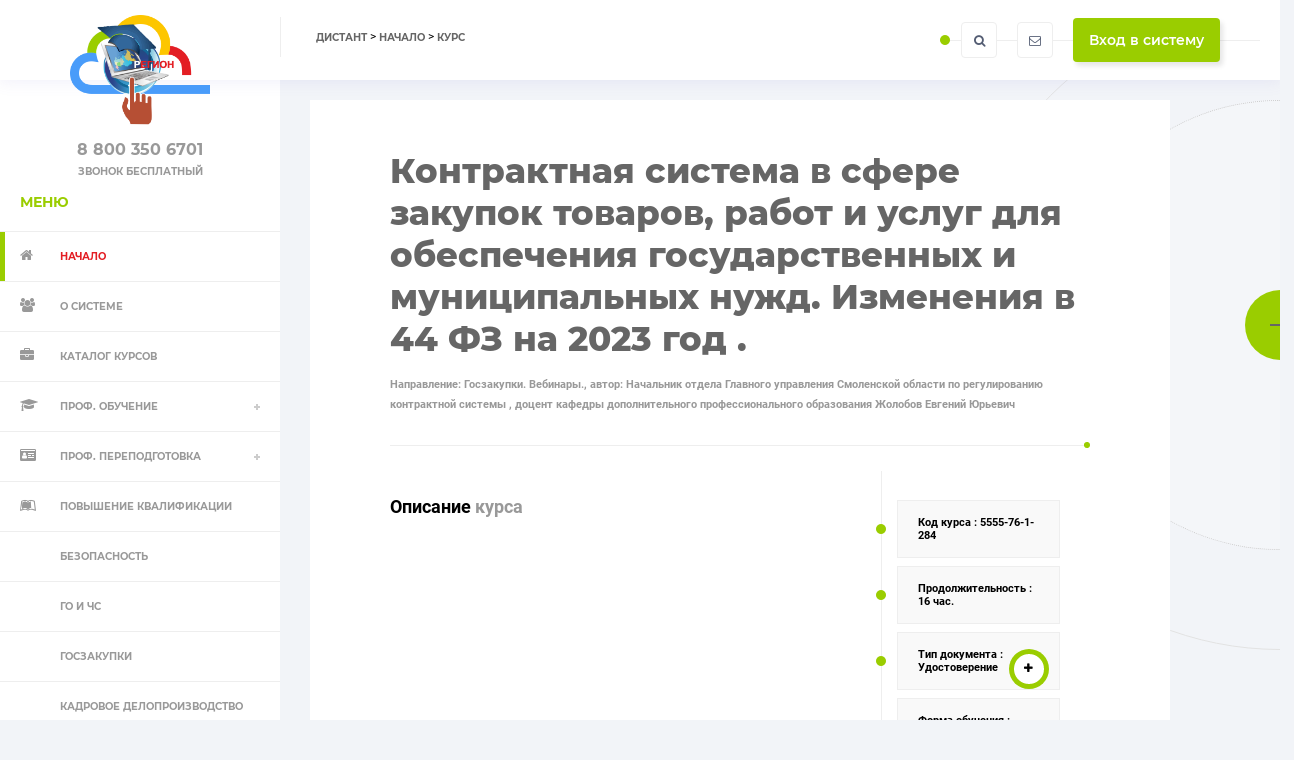

--- FILE ---
content_type: text/html; charset=utf-8
request_url: https://distant.click/Course.aspx?IdCourse=283
body_size: 27621
content:




<!DOCTYPE html>

<html xmlns="http://www.w3.org/1999/xhtml">
<head><meta http-equiv="Content-Type" content="text/html; charset=utf-8" /><meta http-equiv="x-ua-compatible" content="ie=edge" /><title>
	Регион - Дистант
</title><meta name="viewport" content="width=device-width, initial-scale=1.0, minimum-scale=1.0, maximum-scale=1.0, user-scalable=no" /><meta http-equiv="content-language" content="ru" /><meta name="DC.Creator" content="Орешкова Ольга Александровна" /><meta name="DC.Rights" content="О.А. Орешкова 2017" /><meta name="DC.Title" content="ЭИАС Регион-Дистант" /><meta name="DC.Language" content="RU" />

    <!--=============== css  ===============-->
    <link type="text/css" rel="stylesheet" href="/css/reset.css" /><link type="text/css" rel="stylesheet" href="/css/plugins.css" /><link type="text/css" rel="stylesheet" href="/css/style.css?3" /><link type="text/css" rel="stylesheet" href="/css/yourstyle.css?4" />
    <!--=============== favicons ===============-->
    <link rel="shortcut icon" href="/images/favicon.ico" />
    <title>Описание курса</title>
    <meta name="description" content="Курс дистанционного обучения" />
</head>
<body>
    <link type="text/css" rel="stylesheet" href='/css/colorgreen.css?2' />
    
<div id="wucRobots_pnClick">
	
    <!-- Yandex.Metrika counter -->
    <script type="text/javascript"> (function (d, w, c) { (w[c] = w[c] || []).push(function () { try { w.yaCounter48701888 = new Ya.Metrika({ id: 48701888, clickmap: true, trackLinks: true, accurateTrackBounce: true, webvisor: true }); } catch (e) { } }); var n = d.getElementsByTagName("script")[0], s = d.createElement("script"), f = function () { n.parentNode.insertBefore(s, n); }; s.type = "text/javascript"; s.async = true; s.src = "https://mc.yandex.ru/metrika/watch.js"; if (w.opera == "[object Opera]") { d.addEventListener("DOMContentLoaded", f, false); } else { f(); } })(document, window, "yandex_metrika_callbacks"); </script>
    <noscript>
        <div>
            <img src="https://mc.yandex.ru/watch/48701888" style="position: absolute; left: -9999px;" alt="" />
        </div>
    </noscript>
    <!-- /Yandex.Metrika counter -->

</div>

    <form method="post" action="./Course.aspx?IdCourse=283" onsubmit="javascript:return WebForm_OnSubmit();" id="form1">
<div class="aspNetHidden">
<input type="hidden" name="__EVENTTARGET" id="__EVENTTARGET" value="" />
<input type="hidden" name="__EVENTARGUMENT" id="__EVENTARGUMENT" value="" />
<input type="hidden" name="__LASTFOCUS" id="__LASTFOCUS" value="" />
<input type="hidden" name="__VIEWSTATE" id="__VIEWSTATE" value="QQqo2CMeSWlajKZQtp2Cc3uHBQ7Y0GsY21sYpg/FObIH5YAwTAQCRGJwFrTBxIRbuIgt6DxBrZJarTwSjNly090Ea6KrEq0eveLwDD74Iwit4RSZtQmCgk7k309qCbME09IlVSTa9y2Z/Ur/2wNfOAvCpnVSu0EzwNKT3IsbT5OCxs3iR11cC0yqUXSw0RjIw/EUQ7u+F8HzeCGWiURW5xJ48I6Ciny/7Muc8VkU4b+WYQXzpx+y3tXsgByhkyffeRuwmStbx7BR0DvGJ6Sdnjnzx1N12sMvdPc1LZ1kdwrjl2cDwsS+Z6ypNnXs+IIYW9cbKvRKH5QX7SfCKRQ6svtHPUceS/+vjrAIsd0EmC1bKCHSZU75gylWM9tWRtFdJKNSNXZsJWaf/mwEgeJgBGDEqnYQoDAbyunqMsOKxLY0nshPEDSDBQY5wh1BdtfYpRB7ItleXGRIxoi/plQjfw2yB+v0VG8iV7BybzKpJXRAJELjID2ce/ZUmlAFxKEeixYfOZ+3H4wdHPwBRXbYkJFuzCA/ZJ1hEQIg5telkV1BfjjlrMRge4vHtJTybXSMrdLt22wB78lHuzy8RxpfWp0xKUjMB0fQZCL5oD59mJJco6k6ncGRNE3o8M8OCtvKD/lPnYQes0SQVoaFiNQU8wWH3DoOW9TYkBHZmMUeuVufeze7VnLS5YyH6/[base64]/ek9+WCnGjDqXA7M6YuZGf2aY/5juQXwhJI+znfgAZ3nM6fZ+0sV2y+PKR+fprimahjFOVYjSkaM69pKUNTO+MvQTNUjOToHxp4XrVKNzmT/IKcfpwgkWE50zDnhVnf/fmQ8VXIceA8JFDgHGX7OghHEsgHISvWHunhdpTfo0vi8FGCWZ8JBqKg8snvBlU1K4DX+4518ysCpaq7HIN/GfVuJX5cF06vEa5aueeBWclcZvVamypTEIgFwS99rc/Vudkkh+lfDpzWDr7swYGfi5NBIAlj0nSfXDEDLjLu2evhGPktjcqrexeCGMHvs86KgE62Xes+fmmLjfiq7s3mixQHmRRDfDObp2wBLvT7xZdRGsaWCAk2qAVGcKKYhDGmwIKkgtM1bsmY+tNx5WSakYWZe4frmn0ny7mGkhm8Ef/Yu0XTKc5bITk3ZZODn6iVaoJ9Y1hiw9Z30vWO/Vqs4/amrJ/uz/TQ5yZKvg5+fcUKJBVeFB4m9JJpN83gWzmDDI8YOabjY25fGQfjQI3MjOUVQ7mCyj/XqxAA4vAAGGJPcpREInBRekcJUWtI1Qq8aSV25d1W4IzO0tEpyWKdILq0iN6zwoyS/YKNGlqF1EEh3/LMFr2bS13WSu7ilamHOLG0QxOkzWCjNVzn3yy23ZpaUlYimxVuHOT5LvtTmkTvRGLTAFOjRvG5dRCSMGxIL9mVf9Hz6CD8rLE86lhrRxF9buifEojQDiy+uvIrSsnDVraA7Ldbqo7U9nOAsvWs5hkC9lhmJ2rnAyh7Viq8kFKUoR8XPFvW4t38H9R/uBwG/lk/vhO++7jvd1CCT6Yl6fGx0vRP+lx7bt14ZVfy3BQxvVlCJizOQ9JAjU6TG5gkHo//OYZgDAevcmgmTe+011sIB3noZIYsDOFvZMRPL1OB1ngpDlLWf9b79Y11dZvZztGTrcN7hb1Wptk6v7iQ95C4ml+4yxrXXgXPgZm9IlBEK3Fk6G2eLH/[base64]/cxMgTkdSZ2CQG0Xa//g3K8+SRFkyIMjvrPZUsa/2Y20WeufupE2NMjhLl5v7dmm0yiNGNPpSo2/NJGnHnAoI2PG72PE1sEXmaz6mI024xg4W5PTnAuqm2QsTCG9QC2BwZ8/VTXJl4/hoxCVAmEAMjw++AzQkpKIktnEX6jGmqmA2pLlOl93nKcMiqnhcbxJSce6P7pMSAAfG/j3ZcFYvuU3cVyPBcY4kGY2qeAtCNcyum5j6QLCdtb6cl8lPuVOh20UJhOoL8g39l9wLee9jV+AoOqncZVUUxMDwKr2zItlrF0+Wto3cZOxCNprw5Sj1wwxNxT33unHJC6btcua+xMm/[base64]/LwTXGAOXZAdn174SUxNlVjOswX/KyQnWvJ97dR4aqmuxLWGbezQgvOy/wfzVeowMn2hLX8QQg89lm0slz8nYqppCYH4qUBWJZG9kra0FCTzLTc8CPdgkWsw2J+rTp1irFkN4QUGWmYZ3GauMDj7Fd5sugVdEwQN05EVMn2HYsZhMIuR8xfF+g7Z+PCKKjmxNqFRii/+8IPpDQzGceaxBI1+PTOlNxnvkVgTsGcs3nQWFed3gzZ9gb4E6pva4PKfsnq9MI4XgSsBWVGoLbPf6tM20v7dpfEIk58JO0KgRg23hXZkGqsdFkdq4aUK2FNBPorf/DyHstVVk0lllaf4CB7A1qjfPgUyhPxtOJcaize4HN4b9qYkcPrTY/D5E4IenTMEJfNvJdOL/ndAyUzDxMPpai++U7KC5AAbyOgXN6I1rIAfqejFbfWvo26LWtAe72U+uKF2ZdEAsedYGP7wY1cfbporCGVj0J56XLpLsUAUUn7bv4AekiyxHpGyy/SQF7rwwYbpI3Zx2oxche8hmNBVnquB0EWOU6Cvjp32gdfMCWrGscMTwvAVEEyazHZ43ua28LNfqr1H63AJJD1rfbvO0iWXdmkspg/Ic2RZF8fnajweoBF9gRZQgxjFBjV4Yjyr9v0HawKxabl1N1F/AJlCo2Cf4THRriKsanIRtbTFeHiIKcl/NFY9cpfuCtaL82gx9da44Vfg7Ulv0SopLiugk872La0lvZub8GkhTU7nCLicBBT6xwXvVjRDCE0kUGhPTuIho/RdkKTF9R3hikK9lXaT6OjoH3KUadnKCRzPxQ5Mz9TkPb2kXtjkVCMiVoq20SI1rSDPWA7qsCX8mnTlhK4Zwfv5zNCATt5sLPqEZL72rLuOKuFiLT8diFSWfAkDhglUMK+wB9UiUNvgkUOqLypzt0AHuk/QudWQNjVl76JU8XP3yKoEZ/0f9NDtHf70IaivuuMoil4anzn5YlW/RGUGjqPpG+XFOzSj9zvfq2Ot66hkpZNNFyWsoh9nar38UNPO8ipM+XMaQ6qXuBZ2e8pSuMNuleFHb577aLZ5dxY3amJmjYRhe+rHIceDtfca1qyd/bFrDnaMDPJcWGNmmg/Gws4YyJYf/mX53CZ1TqwjoryQ0jJiZPi/wKRkb8E9e8ifyJMoTa/hEDsDvHfnMYiCdhP+0sSxoRZE/ijAbahP1pyVxXvMkFYdVL9hNAxOHCiuj8cj106/tJpv5RN3KuwYfOytsHrQZlEnP4GT3fYbB9Mam9ba6fW/oEadMLYyzFtVEwuoCeDu+Cc+fe48On0YEYKnohMZHn33pg2v/AwcXc4Lu2iQJyVRC5dNtqBn23hs4fbB5/zB7zHo1sSTvG9QlNZjeJGIod/b+4KHTiv3MenOOs+wOV6g2m0NBtdYwcZxTLG6/aXn6d4eUFVAwwEKto32Jv2iru5Um8fuovwr5do6As2vqwVH7a1dnzRd24xkClCXPmXSEBmITjy2cMbPGmwU2KuYy10yLrgBWMURtRR9mqKSya6bDv9MC8OKaSWBZ4OdQLZostuAnTQ+f/p/rSanHk2TOx0UR5y89bIdyXFzVCoknLjrcaqiqX6LnuFjklROWCXiFpemW0vWPUS0uVKDODaBfx73onQOaFxgRFja6AQ6Ul266qBETErFQa6lizkMBtLme9hOTwd2RrMOOJXw2RKs3O1xRzBhpobqCehiVZo7YavoEAth3rqlckdTGqyo/3EBLXAtj4kJOX67OSoWDCcr+284ikiIcvU+HpBuF19OJliyTbnkGdfcVDfiQID2D0v/LXcVS8kRgErSjBT4AUYtq5p5eNKfo/+DGLBUbLJ55Ylu4oHtLohuDbAcU3zR3ZDGRndzTvbLxf1Uz1F45AA3KNqV9NOJMFP7yMYC+MfQl8SQ8W8YPNGd5Hu9OabMBC0/4np1FgsNFGshWF3feCcju9WwEar+gnUjVIhIcy5gxnLbZuKbaOjARuGKoZ4zB92sgqM11glg5UeS7T6hauBdeg7U4o6OWhvzB+sk5zYUiDTxHkBHXYnnP9KQr7zaaMSoom7FsBJ/MPHeuUuZQpW4hf4hUOgTZ1qVCqGZZv7nLktljNXumDC9spW1PxwrOhzmMMNVnsRQgGonR6tCLt0jCFHud2HFzyFXKYidPIhKX9201pEXkUX8n1RSyxETdj4J4kw4t75hiV0A8dVv9qo01DL6EYwHX5PjpkuJX6fXOe6wTRcR2HvSV+A6r/LbMm5OEgscKY5gL9498SaBuCSu7M/poNxwSLo2bmHIw4Owpzp9FqFpdU4MZ7l68xybMGYF8Pe5UHV92BpwNZDHp/wfLzJnzlgrHf+sE945VWWLYnez2FB4Y0ztBGPsk+eLfH6Lw4Iu72XnuAQX9Wrv0nAFQYMZF5UQ7cCz8g9IF34/72ckL6PY5lcu45RMR53g6qYHvaDD9I9vnXedjfP4ON8npmJ+AO6j5l8CuXgyAEIiRi91M1Bzy0tzheWZtdlaK5mDsl0WGNXmHUkFFk1PwoMOfOkmlK4TI8lRBg+NG3lPjdsKQ6NOcsmt0/TuhcGpg7LLaexQdxyS4OB6GQhGvpksQNyyyQy0/I9bYmxiFSrDGDz7mhHqGHXPxmr/9DND61ryQWKlBgDKhB0XaqjvEwYjt7kOcaR3wHhHkhT1PBQirNxDwPSnVODjLq7RI2u296hN8DFQQgluVLh6tnN/AzxwEnhV7UsbVmpaMatHuMPOklKTLq4BaSr2/+KmwmPnxGsmSQW/0NGXHJqOFETI24Rdzf4xYg79LuR1c3Q73HMoY3c+NgCggmAspdErXHkpRGWDbA+Nd5AKjrtSBpJsp5IjEjzFVL2t6zxIxgN6LSghw8/CwZX85rNIuOZ3eG43xAOlMmssYlsuG00qdy3jz6YzOBmoTvcdMI9YgtvdNO4kCU252Q1j0YTjWsBhqSTHbKCCzjrtrcd0aOVfM+USDnR9X3SJTB7FZhp0IZwn3Uo5OecPbCLCOUh7qEz+pkqVZZCuUB1cC9s/CEvvDiyPlJ3gDpAfAECJv97AbCCnCZGDgzhW8VAzcN7I4DDDVjd5ihixO0Es2e9snx+7UszZZxHkySrPbDnsYv2v18U1FFSdetkRW67SVAvWxkIUigJax9pBj2tOxjSqPieWna9sUvbWD+jxBgdkZcQHeDeVovBzOxL8+PGfz8NWukqZsSEy3FgT3Cnr26NyeQ3/[base64]/hehnwXGUiH+pNdqhAspS2Cb+Dr5ldNldGRhF1hhJTxndZhQc8M2xnoKRCaxzaaWwJmElX4om7msfVTxuDOQ9EfU8wknE/V9sUJpbCTH4ERvNrH+RcrRdcQR5+eGMNPr1/PyfQRiBRlBnZ2dBE/tilN1Or8K5FiS4/NLk101bbJxVs5xF7Q+y0UbvRgPdyNxDeeUIBXq90hrdG4rurY1S5TU56v5CepPwdUa729I2XIiepXpHtFOnp65aYBwHWaDc8jXoFA+8bQsU2cnHQNCjfHLXAjomNHR55De4skx0LhDBEtMMJjQakuHnjt58cUYDaRdfa4uAj1ayTk5FhQfA4M8dNBWtyT7LAyX5d/OIFo5W/UQDaGxlgP7nrQzsxU4Vuk2t8ooAR0PmksKjSPYiRQuArTbvYWzaaPGquuOcifFMfBxA6SgxF76PfXWol1ytvWIrruFTluj7Qg91r83qwbi9E4CCT+9LsXE4KU/WcpscPvRBuVixKeMeJTgDNsTKZaFiLUtUB3cCDOiT06wwLflkNkM2Jt1Hh/q/kIvnT6Sjmf6429EF017U1wDZhVxxS6yuqW8BezgesWo7vEaAPkSet6kZPp9KPRtyglK85USZcSQidqm84ophbrJc6BG3lIKcHkpfPOJlLHK/ONT/9yTz1rvw5jqWOzO/zhb0KCfS9bLWGR6pTAzxwsgd3npQB5VKwusHwrbloioRkXRFtUz8DTGH7LFc0vgceCJnE+6W7+tyzPJ9mWoX1n1IjNBAkB2bmn5pOhg9PGVrtlSt5+sshg3TAPOvd/5Rpum8ggUB5Z6GcWsqfjPKV/77cbMmAQZVoHMFiNJyWf623lHw4NdKasvjSAa+CuA/kqWw6UhImA0mZJvLIY8Qa/irHUaV2bLE/M1S5C60/f+gXvLdnBRK2VKP4YzrZ1HeyUHH2UkjpLMyF/piiL2J7rkx/GRNCOpyJ3VxIPzjlffGJ3NXByg9hQZG9xD4GTKosXtZekS4C5nwgMRox2pPQDTKdFhfdK8JFh2JxYqHaJzxdJ/+DpStny4m5O9B6aBYsxR3FIvLbT5r4tLAnIxtCnxNhCbpT5wJ6s/n7FWi1/eGJxc7yFc+RWHGzzOW5necSQz0ptpFDhZgZ9fA5Hs9hBUvl3FB9U7httySzZA9K9a8HzMQsmUzcqnC8FOWdm9fAuNKCOXd7bY0bAamnN4bZs0ASJSSdjFIS/c2Tnf7zroKhCjBfYHQUMHF2G5HM5Xyq9VitStJ1naIDOrPRFdHaARbVHiuNYnUZLRr/Ty3/dfr5zN3y0W5m5hHSUHma2GGqyUHVC7nM5SLJaymQko15ov/E6YVGAAFrhCYJczQyp52kBI/xmodE08gx06iRQxrE1Y98VSLOPqdodW7XCw7bd7at0G/pTayYI6MgXEdm64uBGn5gXD5L/n87vinydUAe6WPjlok4D4Sn6Tj31H6CPClWHiXo6sbHQD4atsz8AOE0O42k6GLFMH4OIqIf2ARa8fzyif4C4CawTlpjIcDcyfNaYre+OrbKDgGazIft/lOqSB/pmi5NkgrHtMtd99V8yF7tNzfS9gKaekVBNVJ9QHjG6D9+DzOxAABZnqR27eGq4UEDoqBgq2YWWOJMLE45xzVEfbr0mo6LZlGatJUHl/RxV4goe76CZlOHdn4cX9+dGBfkmm87U2Sl5ojDkJZF7ntuFji356+w8wWk52evty7z8lqfO6FW9ODw9AoxgppQBPvduoQ0f9wEraOxRPnot5EggKzQQD5jqKeXTCd6bCi9+GYxrVC7pWdktCf6TSNVMbXBwcFVWiNo3s0WaIDP3QL+6fDPxRTHWMK4ajuvr/[base64]/WaQw+dEIk0Axdu6HkNEWmkMu/S2j4v4KLLlD4mvEdsscCQaxflI4YqHXQlIzTVBoixL4VN8ZK2EVoGuYI66zOm3kR7inHsHO/XNPTzTbqqEepmSO1r4COkXYyQSK1e0d53GXzuLxyqy8B2KERWnm1lcHePxY3hu5n8w+x3Wqw+0TkibFTFUSriwn+TroYf29U11RztJq8IA+GP6ITg99uhkKzCh6BTdggnCkUfewBujVlDG682aFSwV2p4quxq69JdimT31JTgq/Q83t3WUshSh78S6khQ9NWPg1NZaaAa9+TaC5EV7t90lQdGr+PXzg6T+rM2pA9WRGm6Z6XzS1FSSqPYq4kmb6ybhELM7Aurota4cjo6DClrmsSZVsqDsLhdXgdjX9dBk9bbTcyQy3lVEUU721J/7En3DnSIueLzF/gQqBBLWD6bFKHnwlkvJ2q0ELby8h8oZ1cM6izIoRnBr1xq3DKcYUuYt8G2kooo10e4GvCBoKPHCxDe8ysiEOzLoUWq2GA1Lj9DVJysOAuxVqdKEUbk+7sA9xAC6thLH5JffQU9oEgQsC5BSKF7rAIhgGG7jcitIRcZHoWpzf2/10jjsv5Pz80Vo61Tgwrs1NhNrP+D1oY7sT+1SvK9dIdKvSw/Vnv6tx0+849gW9fjxtVenpWTgqBz6kW9/[base64]" />
</div>

<script type="text/javascript">
//<![CDATA[
var theForm = document.forms['form1'];
if (!theForm) {
    theForm = document.form1;
}
function __doPostBack(eventTarget, eventArgument) {
    if (!theForm.onsubmit || (theForm.onsubmit() != false)) {
        theForm.__EVENTTARGET.value = eventTarget;
        theForm.__EVENTARGUMENT.value = eventArgument;
        theForm.submit();
    }
}
//]]>
</script>


<script src="/WebResource.axd?d=pynGkmcFUV13He1Qd6_TZC9nFAmVrn2bORWbz8Y3V3AhMWXIpO9xJdX0ACWqyFuckVl6wyYhSjEuOuPp__SPdg2&amp;t=637823473705833095" type="text/javascript"></script>


<script src="/ScriptResource.axd?d=nv7asgRUU0tRmHNR2D6t1HgRA6NI9Xdn0C21YFRqN72vbFGc-MzN1O7zVFYCBy-OAtV290-xvNuIGHa6cM_gCZo7cASgpZyzMjwgwCap2LrAjd5e4FCDpEuZjLBOb-qdlzuwztpKLp9DsQ5k-uANKA2&amp;t=2265eaa7" type="text/javascript"></script>
<script src="/ScriptResource.axd?d=YwIWjFFwLwkCveI-hW2HRVI_2npus7xAB_zz6RBZliADIwlcX7KbsTLv54C8-sH1zxF0ihmyIbZtw2DVqpq-lBOplvjAa4bwPH9iXVVWjIrpL5gpLozIm9g6ZWPmZEva0UtdDOfxp2O00cfJ1nwvAtKqiuzOenoMVbUkt9mcE-01&amp;t=ffffffffaa493ab8" type="text/javascript"></script>
<script src="/ScriptResource.axd?d=scFuUBr0cSVF2UA-9ycrEh9iYqF386NPM-WKT0ezAPOSoVFVuHzOhqLnCUb0RTP1-M9jj_FGL6x_6OpdaaMoiXNDUfWaFP3EPGsgdyv2GJNPVwc7fnvavytX3a56Zneh-dgUyrO5R86bDgI1GoUR027w2x9DDZ60wq2LY0leQA01&amp;t=ffffffffaa493ab8" type="text/javascript"></script>
<script src="/ScriptResource.axd?d=eE6V8nDbUVn0gtG6hKNX_M6bxW3V4iONfJgLXxHv5rQ-wdDdg3I7Ah87RidhB-yoMZTQ2jTh5wBpQPfa9laVyzAHI4oGdxjrqoIeImilJuLmFmq8OUQqEdrw9vtSlUvY0&amp;t=ffffffffb56adc1f" type="text/javascript"></script>
<script src="/ScriptResource.axd?d=xMucfYa10_qotDxA9BX1ZrXcvTNCYG1YRodDEzUyy4AU1XHbgm1FJzAPWERJr-S_tb4HCN2f5A-sg82HZbBEgxAHmua3xFq7zsYMLX-lVGWa0RNOUNB1-KJNsexn8jQG575yU01XBM6Eb_6VRuk3SQ2&amp;t=ffffffffb56adc1f" type="text/javascript"></script>
<script src="/ScriptResource.axd?d=mcAASOSteirJeuV-3by3UXUpoaOLC6tghb8qfKN1PbIJbeHO7shIX1oBrjj86URSa_pSru8Am3ZLNRLSnsqmswZ9HEzOA9svWa9ExntliZo1&amp;t=ffffffffb56adc1f" type="text/javascript"></script>
<script src="/ScriptResource.axd?d=jwf4VSQi7LeShc44FJ-gAXaQ6LEpberkLfNCmGsEFwEyBoGSRH9sm4fEYBOWyxBWRdIcIONJUJKt-jAS1CK517uzZhwcnJTWAfRFRr1EzwREFbQdCr2o-fBXRbViFw6i0&amp;t=ffffffffb56adc1f" type="text/javascript"></script>
<script src="/ScriptResource.axd?d=HEFpVKbnoeQjkjHkFKu3MJ9HGs-d3zq1S9XzukEQu9G5X5lxMfwHQwSTXakWHtGV2fr_2H2qBAkTIp3b2Erj_Wh8FIqrDm12VKEwvDNQWl3waG1xx4MEi_xfTkVVefTP0&amp;t=ffffffffb56adc1f" type="text/javascript"></script>
<script src="/ScriptResource.axd?d=X6kQKInQS5YQqruiTh57iA2K3BKO-9YV2-Uz7veSJpI4lFqtWPYVkL52zSGjQov2B1_ILjnTMxTfrzktn0b4r0P_FypmfBUHz_qIvGrjeXgFWKKf2Q6Gyswqbqs2Wgyh0&amp;t=ffffffffb56adc1f" type="text/javascript"></script>
<script src="/ScriptResource.axd?d=nai7mGcYyE2dix_TwveLDXlyh1LdXsrZYXQ8djQJhl191KiCiw-fpZcacyB-vFZISLPE3hmdIS_DKgW0X0SyN2et5baDVByA3I5vU47owQdKR3iDrg_vxtCrEUPwQYk20&amp;t=ffffffffb56adc1f" type="text/javascript"></script>
<script src="/ScriptResource.axd?d=yDT7ulzE00Yqzs5zd38bJ0HdcuiN7GJXicms66V8k57eAheQUP2PXEeQ-T-R5kLfXwyucLTYM-PJ63FFLmSLD9edXxXgCNyUDvfMKq64bGATc2qMKmTpyOUhm8xHhrfl0&amp;t=ffffffffb56adc1f" type="text/javascript"></script>
<script src="/ScriptResource.axd?d=5ib3lCcyinHeLQmkwMF7EjEvkMDo0_2KcEey_YqVOCB8ZKdO9ucMsacgQT77i3q0elO-2bYo8XSQSvfNrL4JwCeTPUoLXXPMlt5Fvx7yySwSR0cOc5WAUhJQRnjV7otd0&amp;t=ffffffffb56adc1f" type="text/javascript"></script>
<script src="/ScriptResource.axd?d=iON9Jxe8QCRam1nkdNLgkTjMOCeXcMx9lcw6Ly5Ivb5wt_meGcmZL3xh4B8Wk12sap-L3gzS9J5z5Nys9iX_U35atwqXeWeNFwGhDYOMfa9JzaGMz7knGyKQKSHLxFxV0&amp;t=ffffffffb56adc1f" type="text/javascript"></script>
<script src="/ScriptResource.axd?d=xGmPTKfsNy0_1Sr5I58kO_YkvcPxHVZLRKovfAhOm6Vzz9cf9hLVSUdZdaBNLmAt_TA1ufWDv5KYM9C_-dyPXFGMZtqeMZYKRePP5IGeTYcl8NgC4mSd2j5I5tYmUGcS0&amp;t=ffffffffb56adc1f" type="text/javascript"></script>
<script src="/ScriptResource.axd?d=LQ1q2RBSthBAZhliMjtG_-lrdxRFGCZQkdydiwPF6ZeoYPRDM6KLfpRYjcqsWs1cBVc76valhoYvU5jF6r_uTibTR956x8_1xuEEL_uXhaSm_XdQSVLZiUFMS6luv9Ph0&amp;t=ffffffffb56adc1f" type="text/javascript"></script>
<script src="/ScriptResource.axd?d=VOYD8Xe7kQA0lniBYXVpAhua8TnNnklwmDkfX1jGMs9V5kd4QvrsVSGSWWlZRpNjvQsNeSa4PILFpLA0veQaltxBHNeum4NTK0Cgw1SXH5PloMVoiPWbw1aTCqQdl8eo0&amp;t=ffffffffb56adc1f" type="text/javascript"></script>
<script src="/ScriptResource.axd?d=hOeJu0xhC-uW6Gf8ooKdXlaZGdSVve0a91Kv96t03GR6h1Ew0rRRDp1nvUBljSNJWYkJqE2EAhCJkKclODUCLifGz_FJMpaKCmNKJ-NcJMXvGanXpCixtCtv8FTZq3xJ0&amp;t=ffffffffb56adc1f" type="text/javascript"></script>
<script src="/ScriptResource.axd?d=XlV9GqTk6b5uqDuL38kZ4IzJXiAr8Rfw7ch9dkXn2lTPyU0RW1H9a41Bz0-rvtnRzufzqoUjGg97UOVA-G-SsSMWOaACz8eJbOB1RxjTCcSbEkN_s3uXcGRvWYfmECVY0&amp;t=ffffffffb56adc1f" type="text/javascript"></script>
<script type="text/javascript">
//<![CDATA[
function WebForm_OnSubmit() {
null;if (typeof(ValidatorOnSubmit) == "function" && ValidatorOnSubmit() == false) return false;
return true;
}
//]]>
</script>

<div class="aspNetHidden">

	<input type="hidden" name="__VIEWSTATEGENERATOR" id="__VIEWSTATEGENERATOR" value="832A5EF1" />
</div>
        <script type="text/javascript">
//<![CDATA[
Sys.WebForms.PageRequestManager._initialize('ctl00$ScriptManager1', 'form1', ['tctl00$ContentPlaceHolder1$WucApplication$UpdatePanel2','ContentPlaceHolder1_WucApplication_UpdatePanel2','tctl00$ContentPlaceHolder1$WucApplication$UpdatePanel1','ContentPlaceHolder1_WucApplication_UpdatePanel1','tctl00$ContentPlaceHolder1$WucApplication$UpdatePanelFormInfo','ContentPlaceHolder1_WucApplication_UpdatePanelFormInfo','tctl00$wucSendEmails$UpdatePanel2','wucSendEmails_UpdatePanel2','tctl00$wucSendEmails$UpdatePanel1','wucSendEmails_UpdatePanel1','tctl00$wucSendEmails$UpdatePanelFormInfo','wucSendEmails_UpdatePanelFormInfo'], [], [], 90, 'ctl00');
//]]>
</script>

        <div id="UpdateProgressAdmin" style="display:none;">
	
                <div class="windows">
                    <img src="/images/load.gif" />
                </div>
                <div class="Fon"></div>
            
</div>
        <!--loader-->
        <div class="loader">
            <div class="cssload-fond">
                <div class="cssload-container-general">
                    <div class="cssload-internal">
                        <div class="cssload-ballcolor cssload-ball_1"></div>
                    </div>
                    <div class="cssload-internal">
                        <div class="cssload-ballcolor cssload-ball_2"></div>
                    </div>
                    <div class="cssload-internal">
                        <div class="cssload-ballcolor cssload-ball_3"></div>
                    </div>
                    <div class="cssload-internal">
                        <div class="cssload-ballcolor cssload-ball_4"></div>
                    </div>
                </div>
            </div>
        </div>
        <!--loader end-->
        <!--================= main start ================-->
        <div id="main">
            <!--=============== header main-header ===============-->
            <header class="main-header">
                <div class="logo-holder">
                    <a href="/Default.aspx">
                        <img src="/images/logo.png" alt="логотип Регион Дистант" /></a>
                </div>
                <div class="breadcrumb-wrap">
                    <span id="SiteMapPath" class="sitemap"><a href="#SiteMapPath_SkipLink" style="position:absolute;left:-10000px;top:auto;width:1px;height:1px;overflow:hidden;">Проход по ссылкам навигации</a><span><a title="Дистант" class="siteMap" href="/Default.aspx">Дистант</a></span><span> &gt; </span><span><a title="Начало" class="siteMap" href="/Distant.aspx">Начало</a></span><span> &gt; </span><span class="siteMap">Курс</span><a id="SiteMapPath_SkipLink"></a></span>
                </div>
                <!-- nav-button-wrap-->
                <div class="nav-button-wrap vis-menbut">
                    <div class="nav-button">
                        <span></span><span></span><span></span>
                    </div>
                </div>
                <!-- nav-button-wrap end-->

                
                        <a href="/Account/Login.aspx" class="btn hide-icon mr-top btn-login">Вход в систему</a>
                        <!-- contact link-->
                        <a class="contact-link" href="/Contact.aspx"><span class="hse"><i class="fa fa-envelope-o"></i><span>Напишите нам</span></span></a>
                        <!-- contact link end -->
                        <!-- search button-->
                        <div class="show-search vissearch">
                            <span class="act-search hse"><i class="fa fa-search"></i><span>Поиск</span></span>
                            <div class="search-form-wrap">
                                <div class="close-search"><i class="fa fa-times-circle" aria-hidden="true"></i></div>
                            </div>
                        </div>
                        <!-- search button end -->
                        <div class="share-container"><a class="closeshare"><i class="fa fa-times"></i></a></div>
                    

            </header>
            <!-- Header   end-->
            <!--=============== nav-holder-wrap ===============-->
            <div class="nav-holder-wrap">
                <div class="nav-contactstop fl-wrap">
                    <ul>
                        <li><a href="#">8 800 350 6701</a></li>
                        <li><a href="#" class="fontsize10">ЗВОНОК БЕСПЛАТНЫЙ</a></li>
                    </ul>
                </div>
                <!-- navigation -->
                <input type="hidden" name="ctl00$hfIdOrg" id="hfIdOrg" value="5022" />
                <div class="nav-title"><span class="colorgreen">Меню</span></div>
                <div class="nav-holder fl-wrap nv-widget">
                    <nav>
                        <ul>
                            <li>
                                <i class="fa fa-home"></i>
                                <a href="/Distant.aspx" class="act-link">Начало</a>
                            </li>
                            <li>
                                <i class="fa fa-users"></i>
                                <a href="/About.aspx">О системе</a>
                            </li>
                            <li>
                                <i class="fa fa-briefcase"></i>
                                <a href="/CatalogMenu.aspx">Каталог курсов</a>
                            </li>
                            <li>
                                <i class="fa fa-graduation-cap"></i>
                                <a href="/CatalogMenu.aspx?Id=3">Проф. обучение</a>
                                <ul>
                                    
                                            <li>
                                                <a href="/Catalog.aspx?IdOr=47">Образование дошкольное</a>
                                            </li>
                                        
                                            <li>
                                                <a href="/Catalog.aspx?IdOr=59">Повар</a>
                                            </li>
                                        
                                    
                                </ul>
                            </li>
                            <li>
                                <i class="fa fa-id-card"></i>
                                <a href="/CatalogMenu.aspx?Id=2">Проф. переподготовка</a>
                                <ul>
                                    
                                            <li>
                                                <a href="/Catalog.aspx?IdOr=35">Госзакупки</a>
                                            </li>
                                        
                                            <li>
                                                <a href="/Catalog.aspx?IdOr=42">Государственное и муниципальное управление</a>
                                            </li>
                                        
                                            <li>
                                                <a href="/Catalog.aspx?IdOr=36">Кадровое делопроизводство</a>
                                            </li>
                                        
                                            <li>
                                                <a href="/Catalog.aspx?IdOr=37">Образование дошкольное</a>
                                            </li>
                                        
                                            <li>
                                                <a href="/Catalog.aspx?IdOr=48">Образование общее</a>
                                            </li>
                                        
                                    
                                </ul>
                            </li>
                            <li>
                                <i class="fa fa-leanpub"></i>
                                <a href="/CatalogMenu.aspx?Id=1">Повышение квалификации</a>
                                <!--second level 
                                <ul>
                                    <li><a href="portfolio2.html">Группа 1</a></li>
                                    <li><a href="portfolio3.html">Группа 2</a></li>
                                    <li><a href="portfolio4.html">Группа 3</a></li>
                                    <li><a href="portfolio5.html">Группа 4</a></li>
                                    <li><a href="portfolio6.html">Группа 5</a></li>
                                </ul>-->
                            </li>
                            
                                    <li>
                                        <a href="/Catalog.aspx?IdOr=46">Безопасность</a>
                                    </li>
                                
                                    <li>
                                        <a href="/Catalog.aspx?IdOr=31">ГО и ЧС</a>
                                    </li>
                                
                                    <li>
                                        <a href="/Catalog.aspx?IdOr=19">Госзакупки</a>
                                    </li>
                                
                                    <li>
                                        <a href="/Catalog.aspx?IdOr=21">Кадровое делопроизводство</a>
                                    </li>
                                
                                    <li>
                                        <a href="/Catalog.aspx?IdOr=30">Образование дошкольное</a>
                                    </li>
                                
                                    <li>
                                        <a href="/Catalog.aspx?IdOr=20">Охрана труда</a>
                                    </li>
                                
                                    <li>
                                        <a href="/Catalog.aspx?IdOr=24">Первая помощь</a>
                                    </li>
                                
                                    <li>
                                        <a href="/Catalog.aspx?IdOr=28">Персональные данные</a>
                                    </li>
                                
                                    <li>
                                        <a href="/Catalog.aspx?IdOr=23">Пожарная безопасность</a>
                                    </li>
                                
                                    <li>
                                        <a href="/Catalog.aspx?IdOr=22">Радиационная безопасность</a>
                                    </li>
                                
                                    <li>
                                        <a href="/Catalog.aspx?IdOr=44">Социальная сфера</a>
                                    </li>
                                
                                    <li>
                                        <a href="/Catalog.aspx?IdOr=25">Экологическая безопасность</a>
                                    </li>
                                
                                    <li>
                                        <a href="/Catalog.aspx?IdOr=27">Электробезопасность</a>
                                    </li>
                                
                                    <li>
                                        <a href="/Catalog.aspx?IdOr=26">Энергоаудит</a>
                                    </li>
                                
                            
                            <li>
                                <i class="fa fa-map-marker"></i>
                                <a href="/Contact.aspx">Контакты</a>
                            </li>
                            <li>
                                <i class="fa fa-gears"></i>
                                <a href="/Help.aspx">Помощь</a>
                            </li>
                        </ul>
                    </nav>
                </div>


                <!--nav-contacts  -->
                <div class="nav-title fl-wrap"><span class="colorgreen">Контакты</span></div>
                <div class="nav-contacts fl-wrap nv-widget">
                    <ul>
                        <li><a href="#"><i class="fa fa-volume-control-phone"></i>8 800 350 6701</a></li>
                        <li><a href="#"><i class="fa fa-volume-control-phone"></i>+7 910 720-12-55</a></li>
                        <li><a href="#"><i class="fa fa-volume-control-phone"></i>8 4812 67-61-66</a></li>
                        <li><a href="#"><i class="fa fa-envelope"></i>info@distant.click</a></li>
                    </ul>
                </div>
                <!-- nav-contacts end -->
                <!-- nav-social 
                <div class="nav-title fl-wrap">Мы в социальных сетях </div>
                <div class="nav-social fl-wrap nv-widget">
                    <ul>
                        <li><a href="#" target="_blank"><i class="fa fa-facebook"></i></a></li>
                        <li><a href="#" target="_blank"><i class="fa fa-twitter"></i></a></li>
                        <li><a href="#" target="_blank"><i class="fa fa-instagram"></i></a></li>
                        <li><a href="#" target="_blank"><i class="fa fa-pinterest"></i></a></li>
                        <li><a href="#" target="_blank"><i class="fa fa-tumblr"></i></a></li>
                    </ul>
                </div>-->

            </div>
            <!-- nav-holder-wrap end-->
            <!--=============== wrapper ===============-->
            <div id="wrapper">
                <!--=============== content-holder ===============-->
                <div class="content-holder">
                    
    <input type="hidden" name="ctl00$ContentPlaceHolder1$hfIdOrg" id="ContentPlaceHolder1_hfIdOrg" value="5022" />
    <input type="hidden" name="ctl00$ContentPlaceHolder1$hfNameOrg" id="ContentPlaceHolder1_hfNameOrg" />
    <input type="hidden" name="ctl00$ContentPlaceHolder1$hfIdCourse" id="ContentPlaceHolder1_hfIdCourse" value="283" />
    <input type="hidden" name="ctl00$ContentPlaceHolder1$hfGuidSite" id="ContentPlaceHolder1_hfGuidSite" value="00000000-0000-0000-0000-000000000000" />
    <!-- content  -->
    <div class="content">
        <!-- column-content -->
        <div class="column-content">
            <!-- section-->
            <section>
                <!-- wrap-inner -->
                <div class="wrap-inner fl-wrap sm-mar-w" style="margin-bottom: 0;">
                    <div class="container">
                        

                                <div class="section-title fl-wrap">
                                    <h2>Контрактная система в сфере закупок товаров, работ и услуг
для обеспечения государственных и муниципальных нужд. Изменения в 44 ФЗ на 2023 год
.
<span class="colorred"></span></h2>
                                    <h4>Направление: Госзакупки. Вебинары., автор: Начальник отдела Главного управления Смоленской области по регулированию контрактной системы, доцент кафедры дополнительного профессионального образования 
Жолобов Евгений Юрьевич
</h4>
                                </div>
                                <div class="project-detail-wrap fl-wrap">
                                    <div class="row">
                                        <div class="col-md-8">
                                            <h3 class="text-title">Описание  <span>курса</span></h3>
                                            
                                        </div>
                                        <div class="col-md-4">
                                            <ul class="dec-list">
                                                <li><span>Код курса </span>: 5555-76-1-284</li>
                                                <li><span>Продолжительность </span>: 16 час. </li>
                                                <li><span>Тип документа </span>: Удостоверение<a class="team-link2" href="/Files/Diploms/5555-Udostoverenie.pdf" target="_blank"><i class="fa2 fa-plus"></i></a></li>
                                                <li><span>Форма обучения </span>: Очная, Дистанционная  </li>
                                                <li><span>Программа курса </span><a class="team-link2" href="#" target="_blank"><i class="fa2 fa-plus"></i></a></li>
                                                <li><span>Стоимость </span>: <span class='colorred txt-through'>1000</span>&nbsp800 руб.</li>
                                                <li ><span>Как оплатить <a class="team-link2" href='' target="_blank"><i class="fa2 fa-plus"></i></a></li>
                                                <li><span>Документы <a class="team-link2" href='/Files/5555-Documents.pdf' target="_blank"><i class="fa2 fa-plus"></i></a></li>
                                                <li><span>Как проходить обучение <a class="team-link2" href='/Files/5555-CourseHelp.pdf' target="_blank"><i class="fa2 fa-plus"></i></a></li>
                                                <li><span>Пользовательское соглашение<a class="team-link2" href="/Rules.aspx" target="_blank"><i class="fa2 fa-plus"></i></a></li>
                                                <li><span>Оферта<a class="team-link2" href="/Files/Oferta.pdf" target="_blank"><i class="fa2 fa-plus"></i></a></li>
                                            </ul>
                                            <a href="/Application.aspx?IdCourse=283" class="btn hide-icon mr-top"><i class="fa fa-eye"></i><span>Подать заявку</span></a>
                                        </div>
                                    </div>
                                </div>


                            

                        
                    </div>
                    <div class="pattern-bg right-pos"></div>
                </div>
                <!-- wrap-inner  end -->
            </section>
            <!-- section  end -->
        </div>
        <!-- column content  end -->
    </div>
    <!-- content  end -->

    <input type="hidden" name="ctl00$ContentPlaceHolder1$WucApplication$hfIdOrg" id="ContentPlaceHolder1_WucApplication_hfIdOrg" value="5022" />
<input type="hidden" name="ctl00$ContentPlaceHolder1$WucApplication$hfNameOrg" id="ContentPlaceHolder1_WucApplication_hfNameOrg" />
<input type="hidden" name="ctl00$ContentPlaceHolder1$WucApplication$hfIdCourse" id="ContentPlaceHolder1_WucApplication_hfIdCourse" value="283" />
<input type="hidden" name="ctl00$ContentPlaceHolder1$WucApplication$hfIdEvent" id="ContentPlaceHolder1_WucApplication_hfIdEvent" value="-1" />
<input type="hidden" name="ctl00$ContentPlaceHolder1$WucApplication$hfGuidSite" id="ContentPlaceHolder1_WucApplication_hfGuidSite" value="00000000-0000-0000-0000-000000000000" />
<input type="hidden" name="ctl00$ContentPlaceHolder1$WucApplication$hfIdFormEdu" id="ContentPlaceHolder1_WucApplication_hfIdFormEdu" value="6" />
<input type="hidden" name="ctl00$ContentPlaceHolder1$WucApplication$hfTypeEdu" id="ContentPlaceHolder1_WucApplication_hfTypeEdu" value="1" />
<div class="content">
    <div class="column-content">

        <div class="wrap-inner fl-wrap">
            <div class="container">
                <div class="section-title fl-wrap">
                    
                    
                            <h2>ЗАЯВКА <span>НА ОБУЧЕНИЕ</span></h2>
                            <h4>Контрактная система в сфере закупок товаров, работ и услуг
для обеспечения государственных и муниципальных нужд. Изменения в 44 ФЗ на 2023 год
.
<span class="colorred"></span><br />
                                Код курса </span>: 5555-76-1-284, Продолжительность </span>: 16 час., Форма обучения </span>: Очная, Дистанционная, Стоимость </span>: Участие - <span class='colorred'>БЕСПЛАТНО</span>&nbsp, Обучение - <span class='colorred txt-through'>1000</span>&nbsp800 руб., &nbsp:&nbsp руб.</h4>
                        
                    
                    
                    
                    
                    
                </div>
                <div class="fl-wrap">
                    <div id="contact-form">
                        <div id="message"></div>
                        <div id="ContentPlaceHolder1_WucApplication_UpdatePanel2">
	
                                <div class="input-wrap">
                                    <i class="fa fa-globe" aria-hidden="true"></i>

                                    <select name="ctl00$ContentPlaceHolder1$WucApplication$ddlRegion" id="ContentPlaceHolder1_WucApplication_ddlRegion" class="selectForm2">
		<option selected="selected" value="1">00 Регион не указан </option>
		<option value="88">00 Иное </option>
		<option value="87">01 Адыгея Респ</option>
		<option value="2">02 Башкортостан Респ</option>
		<option value="3">03 Бурятия Респ</option>
		<option value="4">04 Алтай Респ</option>
		<option value="5">05 Дагестан Респ</option>
		<option value="6">06 Ингушетия Респ</option>
		<option value="7">07 Кабардино-Балкарская Респ</option>
		<option value="8">08 Калмыкия Респ</option>
		<option value="9">09 Карачаево-Черкесская Респ</option>
		<option value="10">10 Карелия Респ</option>
		<option value="11">11 Коми Респ</option>
		<option value="12">12 Марий Эл Респ</option>
		<option value="13">13 Мордовия Респ</option>
		<option value="14">14 Саха /Якутия/ Респ</option>
		<option value="15">15 Северная Осетия - Алания Респ</option>
		<option value="16">16 Татарстан Респ</option>
		<option value="17">17 Тыва Респ</option>
		<option value="18">18 Удмуртская Респ</option>
		<option value="19">19 Хакасия Респ</option>
		<option value="20">20 Чеченская Респ</option>
		<option value="21">21 Чувашская Республика - Чувашия</option>
		<option value="22">22 Алтайский край</option>
		<option value="23">23 Краснодарский край</option>
		<option value="24">24 Красноярский край</option>
		<option value="25">25 Приморский край</option>
		<option value="26">26 Ставропольский край</option>
		<option value="27">27 Хабаровский край</option>
		<option value="28">28 Амурская обл</option>
		<option value="29">29 Архангельская обл</option>
		<option value="30">30 Астраханская обл</option>
		<option value="31">31 Белгородская обл</option>
		<option value="32">32 Брянская обл</option>
		<option value="33">33 Владимирская обл</option>
		<option value="34">34 Волгоградская обл</option>
		<option value="35">35 Вологодская обл</option>
		<option value="36">36 Воронежская обл</option>
		<option value="37">37 Ивановская обл</option>
		<option value="38">38 Иркутская обл</option>
		<option value="39">39 Калининградская обл</option>
		<option value="40">40 Калужская обл</option>
		<option value="41">41 Камчатский край</option>
		<option value="42">42 Кемеровская обл</option>
		<option value="43">43 Кировская обл</option>
		<option value="44">44 Костромская обл</option>
		<option value="45">45 Курганская обл</option>
		<option value="46">46 Курская обл</option>
		<option value="47">47 Ленинградская обл</option>
		<option value="48">48 Липецкая обл</option>
		<option value="49">49 Магаданская обл</option>
		<option value="50">50 Московская обл</option>
		<option value="51">51 Мурманская обл</option>
		<option value="52">52 Нижегородская обл</option>
		<option value="53">53 Новгородская обл</option>
		<option value="54">54 Новосибирская обл</option>
		<option value="55">55 Омская обл</option>
		<option value="56">56 Оренбургская обл</option>
		<option value="57">57 Орловская обл</option>
		<option value="58">58 Пензенская обл</option>
		<option value="59">59 Пермский край</option>
		<option value="60">60 Псковская обл</option>
		<option value="61">61 Ростовская обл</option>
		<option value="62">62 Рязанская обл</option>
		<option value="63">63 Самарская обл</option>
		<option value="64">64 Саратовская обл</option>
		<option value="65">65 Сахалинская обл</option>
		<option value="66">66 Свердловская обл</option>
		<option value="67">67 Смоленская обл</option>
		<option value="68">68 Тамбовская обл</option>
		<option value="69">69 Тверская обл</option>
		<option value="70">70 Томская обл</option>
		<option value="71">71 Тульская обл</option>
		<option value="72">72 Тюменская обл</option>
		<option value="73">73 Ульяновская обл</option>
		<option value="74">74 Челябинская обл</option>
		<option value="75">75 Забайкальский край</option>
		<option value="76">76 Ярославская обл</option>
		<option value="77">77 Москва г</option>
		<option value="78">78 Санкт-Петербург г</option>
		<option value="79">79 Еврейская Аобл</option>
		<option value="80">83 Ненецкий АО</option>
		<option value="81">86 Ханты-Мансийский Автономный округ - Югра АО</option>
		<option value="82">87 Чукотский АО</option>
		<option value="83">89 Ямало-Ненецкий АО</option>
		<option value="84">91 Крым Респ</option>
		<option value="85">92 Севастополь г</option>
		<option value="89">93 Донецкая Народная респ  </option>
		<option value="86">99 Байконур г</option>

	</select>
                                    
                                </div>

                                
                                <div class="input-wrap">
                                    <i class="fa fa-institution" aria-hidden="true"></i>
                                    <input name="ctl00$ContentPlaceHolder1$WucApplication$tbNameOrg" type="text" id="ContentPlaceHolder1_WucApplication_tbNameOrg" class="inputForm2" />
                                    <input type="hidden" name="ctl00$ContentPlaceHolder1$WucApplication$TextBoxWatermarkExtenderOrg_ClientState" id="ContentPlaceHolder1_WucApplication_TextBoxWatermarkExtenderOrg_ClientState" />
                                </div>
                                <div id="ContentPlaceHolder1_WucApplication_PanelFIO">
		
                                    <h4 class="text-validators">
                                        <span id="ContentPlaceHolder1_WucApplication_ctl01" style="display:none;">Введите Фамилию</span></h4>
                                    <h4 class="text-validators">
                                        <span id="ContentPlaceHolder1_WucApplication_RegularExpressionValidatoFIO" style="color:Red;display:none;">Некорректные символы в поле Фамилия!</span></h4>
                                    <div class="input-wrap">
                                        <i class="fa fa-user-plus" aria-hidden="true"></i>
                                        <input name="ctl00$ContentPlaceHolder1$WucApplication$tbFIO" type="text" id="ContentPlaceHolder1_WucApplication_tbFIO" class="inputForm2" />
                                        <input type="hidden" name="ctl00$ContentPlaceHolder1$WucApplication$TextBoxWatermarkExtenderFIO_ClientState" id="ContentPlaceHolder1_WucApplication_TextBoxWatermarkExtenderFIO_ClientState" />
                                    </div>
                                
	</div>
                                <div id="ContentPlaceHolder1_WucApplication_PanelI">
		
                                    <h4 class="text-validators">
                                        <span id="ContentPlaceHolder1_WucApplication_ctl02" style="display:none;">Введите Имя</span></h4>
                                    <h4 class="text-validators">
                                        <span id="ContentPlaceHolder1_WucApplication_RegularExpressionValidatoI" style="color:Red;display:none;">Некорректные символы в поле Имя!</span></h4>
                                    <div class="input-wrap">
                                        <i class="fa fa-user-plus" aria-hidden="true"></i>
                                        <input name="ctl00$ContentPlaceHolder1$WucApplication$tbI" type="text" id="ContentPlaceHolder1_WucApplication_tbI" class="inputForm2" />
                                        <input type="hidden" name="ctl00$ContentPlaceHolder1$WucApplication$TextBoxWatermarkExtenderI_ClientState" id="ContentPlaceHolder1_WucApplication_TextBoxWatermarkExtenderI_ClientState" />
                                    </div>
                                
	</div>
                                <div id="ContentPlaceHolder1_WucApplication_PanelO">
		
                                    <div class="input-wrap">
                                        <i class="fa fa-user-plus" aria-hidden="true"></i>
                                        <input name="ctl00$ContentPlaceHolder1$WucApplication$tbO" type="text" id="ContentPlaceHolder1_WucApplication_tbO" class="inputForm2" />
                                        <input type="hidden" name="ctl00$ContentPlaceHolder1$WucApplication$TextBoxWatermarkExtenderO_ClientState" id="ContentPlaceHolder1_WucApplication_TextBoxWatermarkExtenderO_ClientState" />
                                    </div>
                                
	</div>
                                
                                <h4 class="text-validators">
                                    <span id="ContentPlaceHolder1_WucApplication_ctl03" style="display:none;">Введите e-mail</span></h4>
                                <h4 class="text-validators">
                                    <span id="ContentPlaceHolder1_WucApplication_RegularExpressionValidatoEmail" style="color:Red;display:none;">Неверный формат E-mail</span></h4>
                                <div class="input-wrap">
                                    <i class="fa fa-envelope" aria-hidden="true"></i>
                                    <input name="ctl00$ContentPlaceHolder1$WucApplication$tbEmail" type="text" id="ContentPlaceHolder1_WucApplication_tbEmail" class="inputForm2" />
                                    <input type="hidden" name="ctl00$ContentPlaceHolder1$WucApplication$TextBoxWatermarkExtenderEmail_ClientState" id="ContentPlaceHolder1_WucApplication_TextBoxWatermarkExtenderEmail_ClientState" />
                                </div>
                                <h4 class="text-validators">
                                    <span id="ContentPlaceHolder1_WucApplication_ctl04" style="display:none;">Введите контактный телефон</span></h4>
                                <div class="input-wrap">
                                    <i class="fa fa-tablet" aria-hidden="true"></i>
                                    <input name="ctl00$ContentPlaceHolder1$WucApplication$tbPhone" type="text" id="ContentPlaceHolder1_WucApplication_tbPhone" class="inputForm2" />
                                    <input type="hidden" name="ctl00$ContentPlaceHolder1$WucApplication$TextBoxWatermarkExtenderPhone_ClientState" id="ContentPlaceHolder1_WucApplication_TextBoxWatermarkExtenderPhone_ClientState" />
                                </div>
                                <div id="ContentPlaceHolder1_WucApplication_PanelType">
		
                                    <div class="input-wrap">
                                        <i class="fa fa-check" aria-hidden="true"></i>
                                        <select name="ctl00$ContentPlaceHolder1$WucApplication$ddlType" onchange="javascript:setTimeout(&#39;__doPostBack(\&#39;ctl00$ContentPlaceHolder1$WucApplication$ddlType\&#39;,\&#39;\&#39;)&#39;, 0)" id="ContentPlaceHolder1_WucApplication_ddlType" class="selectForm2">
			<option selected="selected" value="0">Форма участия</option>
			<option value="1">Слушатель (бесплатно)</option>
			<option value="2">Обучающийся (платное получение Удостоверения о повышении квалификации и доступ к доп. материалам)</option>

		</select>
                                    </div>
                                
	</div>
                                
                                
                                

<ul class="post-meta">
    <li><input id="ContentPlaceHolder1_WucApplication_wucRules_cbPdOk" type="checkbox" name="ctl00$ContentPlaceHolder1$WucApplication$wucRules$cbPdOk" /></li>
    <li>
        я принимаю условия <a href="/Rules.aspx" target="_blank">Соглашения об использовании сайта</a> и <a href="/Files/Oferta.pdf" target="_blank">Оферты</a>
    </li>
</ul>


                            
</div>

                        <br />
                        <div id="ContentPlaceHolder1_WucApplication_UpdatePanel1">
	
                                <input type="submit" name="ctl00$ContentPlaceHolder1$WucApplication$btnSendApp" value="Подать заявку" onclick="javascript:WebForm_DoPostBackWithOptions(new WebForm_PostBackOptions(&quot;ctl00$ContentPlaceHolder1$WucApplication$btnSendApp&quot;, &quot;&quot;, true, &quot;AppSend&quot;, &quot;&quot;, false, false))" id="ContentPlaceHolder1_WucApplication_btnSendApp" class="btn hide-icon" />
                            
</div>


                    </div>

                </div>

            </div>
            <div class="pattern-bg right-pos"></div>
        </div>

    </div>
</div>

<div id="modalpanel1" style="position: absolute; left: -35000px; top: 1000px;">
    <input type="hidden" name="ctl00$ContentPlaceHolder1$WucApplication$HiddenField1" id="ContentPlaceHolder1_WucApplication_HiddenField1" />
    
    <div id="ContentPlaceHolder1_WucApplication_PanelInfo" style="width:525px;z-index: 1000">
	
        <div id="ContentPlaceHolder1_WucApplication_UpdatePanelFormInfo">
		
                

<div>
    <div id="ContentPlaceHolder1_WucApplication_wucInfo_PanelInform" class="panelDialogForms" style="background-color:White;width:525px;">
			
        <table id="ContentPlaceHolder1_WucApplication_wucInfo_TablePanelTop" class="panel-top" style="height:35px;width:100%;">
				<tr>
					<td align="center" valign="middle"><span id="ContentPlaceHolder1_WucApplication_wucInfo_LabelTop" class="panel-text">Спасибо!</span></td>
				</tr>
			</table>
        <table id="ContentPlaceHolder1_WucApplication_wucInfo_TableInf1" style="width:100%;">
				<tr>
					<td id="ContentPlaceHolder1_WucApplication_wucInfo_tc123"><img id="ContentPlaceHolder1_WucApplication_wucInfo_Image1" class="img-info" src="Images/OkReg.png" /></td><td valign="middle" style="width:100%;"><span id="ContentPlaceHolder1_WucApplication_wucInfo_lbTextInform" class="panel-text">Данные успешно записаны в Базу</span></td>
				</tr>
			</table>
        <table id="ContentPlaceHolder1_WucApplication_wucInfo_TableInf2" style="width:100%;">
				<tr>
					<td align="right"><input type="submit" name="ctl00$ContentPlaceHolder1$WucApplication$wucInfo$ibInfOk" value="Ok" id="ContentPlaceHolder1_WucApplication_wucInfo_ibInfOk" class="btn2 hide-icon" style="width:150px;" /></td>
				</tr>
			</table>

    
		</div>
</div>

            
	</div>
    
</div>
</div>


                    <!--=============== footer ===============-->
                    <footer class="main-footer fl-wrap">
                        <!-- footer-wrap end-->
                        <div class="footer-wrap fl-wrap">
                            <!-- footer-inner-->
                            <div class="footer-inner">
                                <div class="row">
                                    <div class="col-md-7">
                                        <h3>Подпишитесь на рассылку!</h3>
                                        <p>Будьте в курсе всех новостей, новых дистанционных курсов, специальных акций, скидок на обучение, изменений в законодательстве!</p>
                                        <!-- subcribe-form end-->
                                        <div class="subcribe-form fl-wrap">
                                            


<div id="contact-form">
    <div id="message"></div>
    <div id="wucSendEmails_UpdatePanel2">
	
            <div class="input-wrap">
                <i class="fa fa-user-plus" aria-hidden="true"></i>
                <input name="ctl00$wucSendEmails$tbFIO" type="text" id="wucSendEmails_tbFIO" class="inputForm2" />
                <input type="hidden" name="ctl00$wucSendEmails$TextBoxWatermarkExtenderFIO_ClientState" id="wucSendEmails_TextBoxWatermarkExtenderFIO_ClientState" />
            </div>
            <h4 class="text-validators">
                <span id="wucSendEmails_ctl01" style="display:none;">Введите e-mail</span></h4>
            <div class="input-wrap">
                <i class="fa fa-envelope" aria-hidden="true"></i>
                <input name="ctl00$wucSendEmails$tbEmail" type="text" id="wucSendEmails_tbEmail" class="inputForm2" />
                <input type="hidden" name="ctl00$wucSendEmails$TextBoxWatermarkExtenderEmail_ClientState" id="wucSendEmails_TextBoxWatermarkExtenderEmail_ClientState" />
            </div>
            

<ul class="post-meta">
    <li><input id="wucSendEmails_wucRules_cbPdOk" type="checkbox" name="ctl00$wucSendEmails$wucRules$cbPdOk" /></li>
    <li>
        я принимаю условия <a href="/Rules.aspx" target="_blank">Соглашения об использовании сайта</a> и <a href="/Files/Oferta.pdf" target="_blank">Оферты</a>
    </li>
</ul>


        
</div>

    <br />
    <div id="wucSendEmails_UpdatePanel1">
	
            <input type="submit" name="ctl00$wucSendEmails$btnSendApp" value="Подписаться" onclick="javascript:WebForm_DoPostBackWithOptions(new WebForm_PostBackOptions(&quot;ctl00$wucSendEmails$btnSendApp&quot;, &quot;&quot;, true, &quot;EmailSend&quot;, &quot;&quot;, false, false))" id="wucSendEmails_btnSendApp" class="btn hide-icon" />
        
</div>


</div>




<div id="modalpanel1" style="position: absolute; left: -35000px; top: 1000px;">
    <input type="hidden" name="ctl00$wucSendEmails$HiddenField1" id="wucSendEmails_HiddenField1" />
    
    <div id="wucSendEmails_PanelInfo" style="width:525px;z-index: 1000">
	
        <div id="wucSendEmails_UpdatePanelFormInfo">
		
                

<div>
    <div id="wucSendEmails_wucInfo_PanelInform" class="panelDialogForms" style="background-color:White;width:525px;">
			
        <table id="wucSendEmails_wucInfo_TablePanelTop" class="panel-top" style="height:35px;width:100%;">
				<tr>
					<td align="center" valign="middle"><span id="wucSendEmails_wucInfo_LabelTop" class="panel-text">Спасибо!</span></td>
				</tr>
			</table>
        <table id="wucSendEmails_wucInfo_TableInf1" style="width:100%;">
				<tr>
					<td id="wucSendEmails_wucInfo_tc123"><img id="wucSendEmails_wucInfo_Image1" class="img-info" src="Images/OkReg.png" /></td><td valign="middle" style="width:100%;"><span id="wucSendEmails_wucInfo_lbTextInform" class="panel-text">Данные успешно записаны в Базу</span></td>
				</tr>
			</table>
        <table id="wucSendEmails_wucInfo_TableInf2" style="width:100%;">
				<tr>
					<td align="right"><input type="submit" name="ctl00$wucSendEmails$wucInfo$ibInfOk" value="Ok" id="wucSendEmails_wucInfo_ibInfOk" class="btn2 hide-icon" style="width:150px;" /></td>
				</tr>
			</table>

    
		</div>
</div>

            
	</div>
    
</div>
</div>

                                        </div>
                                    </div>
                                </div>
                                <!-- footer-inner end-->
                                <!-- policy-box-->
                                


<div class="row">
    <div class="col-md-11">
        <div class="policy-box fl-wrap align-justify">
            <span>Внимательно прочитайте настоящее <a href="/Rules.aspx" target="_blank">Соглашение об использовании сайта (Пользовательское соглашение)</a>, прежде чем начать пользоваться Сайтом. Вы обязаны соблюдать условия настоящего Соглашения, заходя на Сайт, используя сервисы, услуги и приложения, предлагаемые на Сайте. В случае если Вы не согласны с условиями Соглашения, Вы не можете пользоваться Сайтом или использовать любые сервисы, услуги и приложения, предлагаемые на Сайте, а также посещать страницы, размещенные в доменной зоне Сайта. 
                                    Начало использования Сайта означает надлежащее заключение настоящего Соглашения и Ваше полное согласие со всеми его условиями.
            </span>
            <br />
            <br />
            <span>Мы используем файлы cookie, см. подробно <a href="/Rules.aspx" target="_blank">Соглашение об использовании сайта (Пользовательское соглашение)</a>.</span>
        </div>
    </div>
</div>

                                <div class="policy-box fl-wrap">
                                    <span>&#169; Орешкова Ольга Александровна 2017  /  Все права защищены. </span>
                                </div>
                                <!-- policy-box end-->
                                <a class="to-top"><span>Вверх</span><i class="fa fa-chevron-up"></i></a>
                            </div>
                            <!-- subcribe-form end-->
                            <!-- footer decor -->
                            <div class="footer-decor">
                            </div>
                            <!-- footer decor end-->
                        </div>
                        <!-- footer-wrap end-->
                    </footer>
                    <!-- footer end -->
                </div>
                <!-- content-holder end -->
            </div>
            <!-- wrapper end -->
            <!-- body bg-->
            <div class="circle-bg">
                <div class="middle-circle"></div>
                <div class="big-circle"></div>
                <div class="small-circle"></div>
            </div>
            <!-- body bg end-->
        </div>
        <!-- Main end -->
        <!--=============== scripts  ===============-->
        <script type="text/javascript" src="/js/jquery.min.js"></script>
        <script type="text/javascript" src="/js/plugins.js"></script>
        <script type="text/javascript" src="/js/scripts.js"></script>


    
<script type="text/javascript">
//<![CDATA[
var Page_Validators =  new Array(document.getElementById("ContentPlaceHolder1_WucApplication_ctl01"), document.getElementById("ContentPlaceHolder1_WucApplication_RegularExpressionValidatoFIO"), document.getElementById("ContentPlaceHolder1_WucApplication_ctl02"), document.getElementById("ContentPlaceHolder1_WucApplication_RegularExpressionValidatoI"), document.getElementById("ContentPlaceHolder1_WucApplication_ctl03"), document.getElementById("ContentPlaceHolder1_WucApplication_RegularExpressionValidatoEmail"), document.getElementById("ContentPlaceHolder1_WucApplication_ctl04"), document.getElementById("wucSendEmails_ctl01"));
//]]>
</script>

<script type="text/javascript">
//<![CDATA[
var ContentPlaceHolder1_WucApplication_ctl01 = document.all ? document.all["ContentPlaceHolder1_WucApplication_ctl01"] : document.getElementById("ContentPlaceHolder1_WucApplication_ctl01");
ContentPlaceHolder1_WucApplication_ctl01.controltovalidate = "ContentPlaceHolder1_WucApplication_tbFIO";
ContentPlaceHolder1_WucApplication_ctl01.errormessage = ">Введите Фамилию";
ContentPlaceHolder1_WucApplication_ctl01.display = "Dynamic";
ContentPlaceHolder1_WucApplication_ctl01.validationGroup = "AppSend";
ContentPlaceHolder1_WucApplication_ctl01.evaluationfunction = "RequiredFieldValidatorEvaluateIsValid";
ContentPlaceHolder1_WucApplication_ctl01.initialvalue = "";
var ContentPlaceHolder1_WucApplication_RegularExpressionValidatoFIO = document.all ? document.all["ContentPlaceHolder1_WucApplication_RegularExpressionValidatoFIO"] : document.getElementById("ContentPlaceHolder1_WucApplication_RegularExpressionValidatoFIO");
ContentPlaceHolder1_WucApplication_RegularExpressionValidatoFIO.controltovalidate = "ContentPlaceHolder1_WucApplication_tbFIO";
ContentPlaceHolder1_WucApplication_RegularExpressionValidatoFIO.errormessage = "Некорректные символы в поле Фамилия!";
ContentPlaceHolder1_WucApplication_RegularExpressionValidatoFIO.display = "Dynamic";
ContentPlaceHolder1_WucApplication_RegularExpressionValidatoFIO.validationGroup = "AppSend";
ContentPlaceHolder1_WucApplication_RegularExpressionValidatoFIO.evaluationfunction = "RegularExpressionValidatorEvaluateIsValid";
ContentPlaceHolder1_WucApplication_RegularExpressionValidatoFIO.validationexpression = "^[\\u0400-\\u04FF\\s]*$";
var ContentPlaceHolder1_WucApplication_ctl02 = document.all ? document.all["ContentPlaceHolder1_WucApplication_ctl02"] : document.getElementById("ContentPlaceHolder1_WucApplication_ctl02");
ContentPlaceHolder1_WucApplication_ctl02.controltovalidate = "ContentPlaceHolder1_WucApplication_tbI";
ContentPlaceHolder1_WucApplication_ctl02.errormessage = ">Введите Имя";
ContentPlaceHolder1_WucApplication_ctl02.display = "Dynamic";
ContentPlaceHolder1_WucApplication_ctl02.validationGroup = "AppSend";
ContentPlaceHolder1_WucApplication_ctl02.evaluationfunction = "RequiredFieldValidatorEvaluateIsValid";
ContentPlaceHolder1_WucApplication_ctl02.initialvalue = "";
var ContentPlaceHolder1_WucApplication_RegularExpressionValidatoI = document.all ? document.all["ContentPlaceHolder1_WucApplication_RegularExpressionValidatoI"] : document.getElementById("ContentPlaceHolder1_WucApplication_RegularExpressionValidatoI");
ContentPlaceHolder1_WucApplication_RegularExpressionValidatoI.controltovalidate = "ContentPlaceHolder1_WucApplication_tbI";
ContentPlaceHolder1_WucApplication_RegularExpressionValidatoI.errormessage = "Некорректные символы в поле Имя!";
ContentPlaceHolder1_WucApplication_RegularExpressionValidatoI.display = "Dynamic";
ContentPlaceHolder1_WucApplication_RegularExpressionValidatoI.validationGroup = "AppSend";
ContentPlaceHolder1_WucApplication_RegularExpressionValidatoI.evaluationfunction = "RegularExpressionValidatorEvaluateIsValid";
ContentPlaceHolder1_WucApplication_RegularExpressionValidatoI.validationexpression = "^[\\u0400-\\u04FF\\s]*$";
var ContentPlaceHolder1_WucApplication_ctl03 = document.all ? document.all["ContentPlaceHolder1_WucApplication_ctl03"] : document.getElementById("ContentPlaceHolder1_WucApplication_ctl03");
ContentPlaceHolder1_WucApplication_ctl03.controltovalidate = "ContentPlaceHolder1_WucApplication_tbEmail";
ContentPlaceHolder1_WucApplication_ctl03.errormessage = "Введите e-mail";
ContentPlaceHolder1_WucApplication_ctl03.display = "Dynamic";
ContentPlaceHolder1_WucApplication_ctl03.validationGroup = "AppSend";
ContentPlaceHolder1_WucApplication_ctl03.evaluationfunction = "RequiredFieldValidatorEvaluateIsValid";
ContentPlaceHolder1_WucApplication_ctl03.initialvalue = "";
var ContentPlaceHolder1_WucApplication_RegularExpressionValidatoEmail = document.all ? document.all["ContentPlaceHolder1_WucApplication_RegularExpressionValidatoEmail"] : document.getElementById("ContentPlaceHolder1_WucApplication_RegularExpressionValidatoEmail");
ContentPlaceHolder1_WucApplication_RegularExpressionValidatoEmail.controltovalidate = "ContentPlaceHolder1_WucApplication_tbEmail";
ContentPlaceHolder1_WucApplication_RegularExpressionValidatoEmail.errormessage = "Неверный формат E-mail";
ContentPlaceHolder1_WucApplication_RegularExpressionValidatoEmail.display = "Dynamic";
ContentPlaceHolder1_WucApplication_RegularExpressionValidatoEmail.validationGroup = "AppSend";
ContentPlaceHolder1_WucApplication_RegularExpressionValidatoEmail.evaluationfunction = "RegularExpressionValidatorEvaluateIsValid";
ContentPlaceHolder1_WucApplication_RegularExpressionValidatoEmail.validationexpression = "\\w+([-+.\']\\w+)*@\\w+([-.]\\w+)*\\.\\w+([-.]\\w+)*";
var ContentPlaceHolder1_WucApplication_ctl04 = document.all ? document.all["ContentPlaceHolder1_WucApplication_ctl04"] : document.getElementById("ContentPlaceHolder1_WucApplication_ctl04");
ContentPlaceHolder1_WucApplication_ctl04.controltovalidate = "ContentPlaceHolder1_WucApplication_tbPhone";
ContentPlaceHolder1_WucApplication_ctl04.errormessage = "Введите контактный телефон";
ContentPlaceHolder1_WucApplication_ctl04.display = "Dynamic";
ContentPlaceHolder1_WucApplication_ctl04.validationGroup = "AppSend";
ContentPlaceHolder1_WucApplication_ctl04.evaluationfunction = "RequiredFieldValidatorEvaluateIsValid";
ContentPlaceHolder1_WucApplication_ctl04.initialvalue = "";
var wucSendEmails_ctl01 = document.all ? document.all["wucSendEmails_ctl01"] : document.getElementById("wucSendEmails_ctl01");
wucSendEmails_ctl01.controltovalidate = "wucSendEmails_tbEmail";
wucSendEmails_ctl01.errormessage = "Введите e-mail";
wucSendEmails_ctl01.display = "Dynamic";
wucSendEmails_ctl01.validationGroup = "EmailSend";
wucSendEmails_ctl01.evaluationfunction = "RequiredFieldValidatorEvaluateIsValid";
wucSendEmails_ctl01.initialvalue = "";
//]]>
</script>


<script type="text/javascript">
//<![CDATA[
Sys.Extended.UI.Localization.SetLocale("ru");
var Page_ValidationActive = false;
if (typeof(ValidatorOnLoad) == "function") {
    ValidatorOnLoad();
}

function ValidatorOnSubmit() {
    if (Page_ValidationActive) {
        return ValidatorCommonOnSubmit();
    }
    else {
        return true;
    }
}
        Sys.Extended.UI.Localization.SetLocale("ru");Sys.Application.add_init(function() {
    $create(Sys.UI._UpdateProgress, {"associatedUpdatePanelId":null,"displayAfter":500,"dynamicLayout":true}, null, null, $get("UpdateProgressAdmin"));
});
Sys.Application.add_init(function() {
    $create(Sys.Extended.UI.TextBoxWatermarkBehavior, {"ClientStateFieldID":"ContentPlaceHolder1_WucApplication_TextBoxWatermarkExtenderOrg_ClientState","id":"ContentPlaceHolder1_WucApplication_TextBoxWatermarkExtenderOrg","watermarkText":"Организация, место работы (при наличии)"}, null, null, $get("ContentPlaceHolder1_WucApplication_tbNameOrg"));
});

document.getElementById('ContentPlaceHolder1_WucApplication_ctl01').dispose = function() {
    Array.remove(Page_Validators, document.getElementById('ContentPlaceHolder1_WucApplication_ctl01'));
}

document.getElementById('ContentPlaceHolder1_WucApplication_RegularExpressionValidatoFIO').dispose = function() {
    Array.remove(Page_Validators, document.getElementById('ContentPlaceHolder1_WucApplication_RegularExpressionValidatoFIO'));
}
Sys.Application.add_init(function() {
    $create(Sys.Extended.UI.TextBoxWatermarkBehavior, {"ClientStateFieldID":"ContentPlaceHolder1_WucApplication_TextBoxWatermarkExtenderFIO_ClientState","id":"ContentPlaceHolder1_WucApplication_TextBoxWatermarkExtenderFIO","watermarkText":"Фамилия"}, null, null, $get("ContentPlaceHolder1_WucApplication_tbFIO"));
});

document.getElementById('ContentPlaceHolder1_WucApplication_ctl02').dispose = function() {
    Array.remove(Page_Validators, document.getElementById('ContentPlaceHolder1_WucApplication_ctl02'));
}

document.getElementById('ContentPlaceHolder1_WucApplication_RegularExpressionValidatoI').dispose = function() {
    Array.remove(Page_Validators, document.getElementById('ContentPlaceHolder1_WucApplication_RegularExpressionValidatoI'));
}
Sys.Application.add_init(function() {
    $create(Sys.Extended.UI.TextBoxWatermarkBehavior, {"ClientStateFieldID":"ContentPlaceHolder1_WucApplication_TextBoxWatermarkExtenderI_ClientState","id":"ContentPlaceHolder1_WucApplication_TextBoxWatermarkExtenderI","watermarkText":"Имя"}, null, null, $get("ContentPlaceHolder1_WucApplication_tbI"));
});
Sys.Application.add_init(function() {
    $create(Sys.Extended.UI.TextBoxWatermarkBehavior, {"ClientStateFieldID":"ContentPlaceHolder1_WucApplication_TextBoxWatermarkExtenderO_ClientState","id":"ContentPlaceHolder1_WucApplication_TextBoxWatermarkExtenderO","watermarkText":"Отчество (при наличии)"}, null, null, $get("ContentPlaceHolder1_WucApplication_tbO"));
});

document.getElementById('ContentPlaceHolder1_WucApplication_ctl03').dispose = function() {
    Array.remove(Page_Validators, document.getElementById('ContentPlaceHolder1_WucApplication_ctl03'));
}

document.getElementById('ContentPlaceHolder1_WucApplication_RegularExpressionValidatoEmail').dispose = function() {
    Array.remove(Page_Validators, document.getElementById('ContentPlaceHolder1_WucApplication_RegularExpressionValidatoEmail'));
}
Sys.Application.add_init(function() {
    $create(Sys.Extended.UI.TextBoxWatermarkBehavior, {"ClientStateFieldID":"ContentPlaceHolder1_WucApplication_TextBoxWatermarkExtenderEmail_ClientState","id":"ContentPlaceHolder1_WucApplication_TextBoxWatermarkExtenderEmail","watermarkText":"e-mail"}, null, null, $get("ContentPlaceHolder1_WucApplication_tbEmail"));
});

document.getElementById('ContentPlaceHolder1_WucApplication_ctl04').dispose = function() {
    Array.remove(Page_Validators, document.getElementById('ContentPlaceHolder1_WucApplication_ctl04'));
}
Sys.Application.add_init(function() {
    $create(Sys.Extended.UI.TextBoxWatermarkBehavior, {"ClientStateFieldID":"ContentPlaceHolder1_WucApplication_TextBoxWatermarkExtenderPhone_ClientState","id":"ContentPlaceHolder1_WucApplication_TextBoxWatermarkExtenderPhone","watermarkText":"Контактный телефон"}, null, null, $get("ContentPlaceHolder1_WucApplication_tbPhone"));
});
Sys.Application.add_init(function() {
    $create(Sys.Extended.UI.ModalPopupBehavior, {"backgroundCssClass":"contentmodal","dropShadow":true,"dynamicServicePath":"/Course.aspx","id":"ContentPlaceHolder1_WucApplication_ModalPopupExtenderInfo","popupControlID":"ContentPlaceHolder1_WucApplication_PanelInfo"}, null, null, $get("ContentPlaceHolder1_WucApplication_HiddenField1"));
});
Sys.Application.add_init(function() {
    $create(Sys.Extended.UI.TextBoxWatermarkBehavior, {"ClientStateFieldID":"wucSendEmails_TextBoxWatermarkExtenderFIO_ClientState","id":"wucSendEmails_TextBoxWatermarkExtenderFIO","watermarkText":"Ваше имя"}, null, null, $get("wucSendEmails_tbFIO"));
});

document.getElementById('wucSendEmails_ctl01').dispose = function() {
    Array.remove(Page_Validators, document.getElementById('wucSendEmails_ctl01'));
}
Sys.Application.add_init(function() {
    $create(Sys.Extended.UI.TextBoxWatermarkBehavior, {"ClientStateFieldID":"wucSendEmails_TextBoxWatermarkExtenderEmail_ClientState","id":"wucSendEmails_TextBoxWatermarkExtenderEmail","watermarkText":"e-mail"}, null, null, $get("wucSendEmails_tbEmail"));
});
Sys.Application.add_init(function() {
    $create(Sys.Extended.UI.ModalPopupBehavior, {"backgroundCssClass":"contentmodal","dropShadow":true,"dynamicServicePath":"/Course.aspx","id":"wucSendEmails_ModalPopupExtenderInfo","popupControlID":"wucSendEmails_PanelInfo"}, null, null, $get("wucSendEmails_HiddenField1"));
});
//]]>
</script>
</form>
    
<div id="wucJivoSite_PanelDistantClick">
	

    <!-- BEGIN JIVOSITE CODE {literal} -->
<script type="text/javascript">
  (function (w, d) {
    w.amo_jivosite_id = 'yLp6RfarnE';
    var s = document.createElement('script'), f = d.getElementsByTagName('script')[0];
    s.id = 'amo_jivosite_js';
    s.type = 'text/javascript';
    s.async = true;
    s.src = 'https://forms.amocrm.ru/chats/jivosite/jivosite.js';
    f.parentNode.insertBefore(s, f);
  })(window, document);
</script>

<!-- {/literal} END JIVOSITE CODE -->

    <!-- BEGIN JIVOSITE CODE {literal} 
    <script type='text/javascript'>
        (function () {
            var widget_id = 'LrhBGJPQMO'; var d = document; var w = window; function l() {
                var s = document.createElement('script'); s.type = 'text/javascript'; s.async = true; s.src = '//code.jivosite.com/script/widget/' + widget_id; var ss = document.getElementsByTagName('script')[0]; ss.parentNode.insertBefore(s, ss);
            } if (d.readyState == 'complete') { l(); } else { if (w.attachEvent) { w.attachEvent('onload', l); } else { w.addEventListener('load', l, false); } }
        })();</script>-->
    <!-- {/literal} END JIVOSITE CODE -->

</div>

</body>
</html>


--- FILE ---
content_type: text/css
request_url: https://distant.click/css/style.css?3
body_size: 24802
content:
@charset "utf-8";

/*-------------Import fonts ---------------------------------------*/
@import url("/fonts.googleapis.com/css-family.css") /*tpa=https://fonts.googleapis.com/css?family=Montserrat:400,500,600,700,800,900|Roboto:400,400i,500,500i,700,700i,900,900i&subset=cyrillic,cyrillic-ext,greek,greek-ext,latin-ext,vietnamese*/;
/*-------------General Style---------------------------------------*/
html {
    overflow-x: hidden !important;
    height: 100%;
}

body {
    margin: 0;
    padding: 0;
    font-family: 'Roboto', sans-serif;
    font-weight: 400;
    font-size: 12px;
    background: #f2f4f8;
    height: 100%;
    text-align: center;
}

@-o-viewport {
    width: device-width;
}

@-ms-viewport {
    width: device-width;
}

@viewport {
    width: device-width;
}
/*--------------Typography--------------------------------------*/
h1 {
    font-size: 4.46666666667em;
    text-transform: uppercase;
    font-weight: 400;
    line-height: 1.17em;
}

h2 {
    font-size: 3.2em;
    font-weight: 300;
}

h3 {
    font-size: 1em;
}

h4 {
    font-size: 0.9em;
    font-weight: 200;
}

h5 {
    font-size: 0.8em;
    font-weight: 200;
}

h6 {
    font-size: 0.6em;
    font-weight: 200;
}

p {
    text-align: left;
    font-size: 12px;
    line-height: 24px;
    padding-bottom: 10px;
}

blockquote {
    float: left;
    padding: 10px 20px;
    margin: 0 0 20px;
    font-size: 17.5px;
    border-left: 15px solid #eee;
    position: relative;
}

    blockquote:before {
        font-family: FontAwesome;
        font-style: normal;
        font-weight: normal;
        text-decoration: inherit;
        content: "\f10e";
        position: absolute;
        top: 5px;
        left: 10px;
        color: #ccc;
        z-index: -1;
        opacity: 0.7;
        font-size: 44px;
    }

    blockquote p {
        font-style: italic;
    }
/* ---------Page preload--------------------------------------*/
.loader {
    position: fixed;
    top: 50%;
    left: 50%;
    z-index: 100;
    width: 43px;
    height: 43px;
    margin-top: -21.5px;
    margin-left: -21.5px;
}

.cssload-fond {
    position: relative;
    margin: auto;
}

.cssload-container-general {
    animation: cssload-animball_two 1.15s infinite;
    -o-animation: cssload-animball_two 1.15s infinite;
    -ms-animation: cssload-animball_two 1.15s infinite;
    -webkit-animation: cssload-animball_two 1.15s infinite;
    -moz-animation: cssload-animball_two 1.15s infinite;
    width: 43px;
    height: 43px;
}

.cssload-internal {
    width: 43px;
    height: 43px;
    position: absolute;
}

.cssload-ballcolor {
    width: 19px;
    height: 19px;
    border-radius: 50%;
}

.cssload-ball_1, .cssload-ball_2, .cssload-ball_3, .cssload-ball_4 {
    position: absolute;
    animation: cssload-animball_one 1.15s infinite ease;
    -o-animation: cssload-animball_one 1.15s infinite ease;
    -ms-animation: cssload-animball_one 1.15s infinite ease;
    -webkit-animation: cssload-animball_one 1.15s infinite ease;
    -moz-animation: cssload-animball_one 1.15s infinite ease;
}

.cssload-ball_1 {
    top: 0;
    left: 0;
}

.cssload-ball_2 {
    background-color: #292929;
    top: 0;
    left: 23px;
}

.cssload-ball_3 {
    background-color: #ccc;
    top: 23px;
    left: 0;
}

.cssload-ball_4 {
    background-color: #eee;
    top: 23px;
    left: 23px;
}

@keyframes cssload-animball_one {
    0% {
        position: absolute;
    }

    50% {
        top: 12px;
        left: 12px;
        position: absolute;
        opacity: 0.5;
    }

    100% {
        position: absolute;
    }
}

@-o-keyframes cssload-animball_one {
    0% {
        position: absolute;
    }

    50% {
        top: 12px;
        left: 12px;
        position: absolute;
        opacity: 0.5;
    }

    100% {
        position: absolute;
    }
}

@-ms-keyframes cssload-animball_one {
    0% {
        position: absolute;
    }

    50% {
        top: 12px;
        left: 12px;
        position: absolute;
        opacity: 0.5;
    }

    100% {
        position: absolute;
    }
}

@-webkit-keyframes cssload-animball_one {
    0% {
        position: absolute;
    }

    50% {
        top: 12px;
        left: 12px;
        position: absolute;
        opacity: 0.5;
    }

    100% {
        position: absolute;
    }
}

@-moz-keyframes cssload-animball_one {
    0% {
        position: absolute;
    }

    50% {
        top: 12px;
        left: 12px;
        position: absolute;
        opacity: 0.5;
    }

    100% {
        position: absolute;
    }
}

@keyframes cssload-animball_two {
    0% {
        transform: rotate(0deg) scale(1);
    }

    50% {
        transform: rotate(360deg) scale(1.3);
    }

    100% {
        transform: rotate(720deg) scale(1);
    }
}

@-o-keyframes cssload-animball_two {
    0% {
        -o-transform: rotate(0deg) scale(1);
    }

    50% {
        -o-transform: rotate(360deg) scale(1.3);
    }

    100% {
        -o-transform: rotate(720deg) scale(1);
    }
}

@-ms-keyframes cssload-animball_two {
    0% {
        -ms-transform: rotate(0deg) scale(1);
    }

    50% {
        -ms-transform: rotate(360deg) scale(1.3);
    }

    100% {
        -ms-transform: rotate(720deg) scale(1);
    }
}

@-webkit-keyframes cssload-animball_two {
    0% {
        -webkit-transform: rotate(0deg) scale(1);
    }

    50% {
        -webkit-transform: rotate(360deg) scale(1.3);
    }

    100% {
        -webkit-transform: rotate(720deg) scale(1);
    }
}

@-moz-keyframes cssload-animball_two {
    0% {
        -moz-transform: rotate(0deg) scale(1);
    }

    50% {
        -moz-transform: rotate(360deg) scale(1.3);
    }

    100% {
        -moz-transform: rotate(720deg) scale(1);
    }
}
/* ---------Content Styles--------------------------------------*/
#main {
    height: 100%;
    width: 100%;
    position: absolute;
    top: 0;
    left: 0;
    z-index: 2;
    opacity: 0;
}

#wrapper {
    height: 100%;
    margin-left: 0;
    vertical-align: top;
    position: absolute;
    left: 0;
    top: 0;
    right: 0;
    z-index: 2;
    width: 100%;
}

.content-holder {
    vertical-align: top;
    position: absolute;
    left: 0;
    top: 0;
    padding: 90px 0 0 280px;
    right: 0;
    z-index: 2;
    height: 100%;
}

    .content-holder.fl-con-wrap {
        padding: 0;
    }

.container {
    max-width: 1024px;
    width: 92%;
    margin: 0 auto;
    position: relative;
    z-index: 5;
}

    .container.fl-container {
        float: left;
    }

    .container.small-container {
        max-width: 824px;
    }

.content {
    width: 100%;
    position: relative;
    z-index: 4;
    float: left;
}

.home-content {
    padding: 24px 30px;
}

.fl-wrap {
    float: left;
    width: 100%;
    position: relative;
}

.no-bg {
    background: none !important;
}

.full-height {
    height: 100%;
}

.bg {
    position: absolute;
    top: 0;
    left: 0;
    width: 100%;
    height: 100%;
    background-size: cover;
    background-attachment: scroll;
    background-position: center;
    background-repeat: repeat;
    background-origin: content-box;
}

.respimg {
    width: 100%;
    height: auto;
}

.overlay {
    position: absolute;
    top: 0;
    left: 0;
    width: 100%;
    height: 100%;
    background: #000;
    opacity: 0.2;
    z-index: 2;
}

.no-padding {
    padding: 0 !important;
}

.media-wrap {
    margin: 30px 0 50px;
}
/*------   Header  ------------------------------------------------------*/
header.main-header {
    position: fixed;
    left: 0;
    height: 80px;
    background: #fff;
    z-index: 51;
    right: 0;
    top: 0;
    box-shadow: 0px 1px 15px 1px rgba(113, 106, 202, 0.1);
    padding: 0 50px;
    padding-left: 280px;
}

    header.main-header:before {
        content: '';
        position: absolute;
        width: 320px;
        height: 1px;
        top: 50%;
        background: #eee;
        right: 20px;
        z-index: -2;
    }

    header.main-header:after {
        content: '';
        position: absolute;
        top: 50%;
        width: 10px;
        height: 10px;
        border-radius: 100%;
        margin-top: -5px;
        right: 330px;
        z-index: -1;
    }

.logo-holder {
    position: absolute;
    top: 0;
    left: 0;
    width: 280px;
    height: 80px;
}

    .logo-holder img {
        margin-top: 15px;
        width: 140px;
        height: auto;
    }

.logo-holder2 {
    position: absolute;
    top: 0;
    left: 0;
    width: 280px;
    height: 80px;
}

    .logo-holder2 img {
        margin-top: 15px;
        width: 200px;
        height: auto;
    }

.share-button {
    float: right;
    position: relative;
    padding: 15px 30px;
    border-radius: 4px;
    top: 16px;
    color: #fff;
    box-shadow: 0px 5px 10px 2px rgba(88, 103, 221, 0.19);
    font-size: 12px;
    font-weight: 700;
    cursor: pointer;
    -webkit-transition: all 200ms linear;
    transition: all 200ms linear;
}

    .share-button:hover, .twiit-button:hover {
        box-shadow: 0px 0px 0px 0px;
    }

.show-search span.act-search {
    cursor: pointer;
}

.search-form-wrap {
    position: absolute;
    right: -20px;
    width: 350px;
    height: 60px;
    bottom: -125px;
    border-radius: 4px;
    background: #fff;
    box-shadow: 0px 1px 15px 1px rgba(113, 106, 202, 0.1);
    opacity: 0;
    visibility: hidden;
    -webkit-transition: all 300ms linear;
    transition: all 300ms linear;
}

.visserch {
    opacity: 1;
    visibility: visible;
    bottom: -105px;
}

.search-form-wrap input {
    border: none;
    width: 100%;
    float: left;
    background: none;
    height: 60px;
    line-height: 60px;
    font-weight: 700;
    padding: 0 50px;
}

.search-form-wrap:before {
    content: '';
    position: absolute;
    top: -10px;
    right: 20px;
    width: 0;
    height: 0;
    border-style: solid;
    border-width: 0 10px 10px 10px;
    border-color: transparent transparent #fff transparent;
}

.close-search {
    position: absolute;
    top: 20px;
    z-index: 20;
    cursor: pointer;
    right: 20px;
    font-size: 16px;
}

.breadcrumb-wrap {
    float: left;
    position: relative;
    padding-left: 36px;
    top: 30px;
}

    .breadcrumb-wrap:before, .breadcrumb-wrap:after {
        content: '';
        position: absolute;
        top: 50%;
        left: 0px;
        width: 1px;
        height: 40px;
        margin-top: -20px;
        background: #eee;
        z-index: 1;
    }

    .breadcrumb-wrap:after {
        z-index: 2;
        height: 0;
        -webkit-transition: all 200ms linear;
        transition: all 200ms linear;
    }

    .breadcrumb-wrap:hover:after {
        height: 40px;
    }

    .breadcrumb-wrap li {
        float: left;
        margin-right: 20px;
    }

        .breadcrumb-wrap li a {
            font-weight: 700;
            font-size: 10px;
            color: #666;
            text-transform: uppercase;
            font-family: 'Montserrat', sans-serif;
        }

.nav-button-wrap {
    float: right;
    position: relative;
    margin-left: 30px;
    top: 34px;
    cursor: pointer;
    display: none;
}

.nav-button {
    float: right;
    width: 26px;
    height: 26px;
    position: relative;
}

    .nav-button span {
        float: left;
        width: 100%;
        height: 2px;
        background: #ccc;
        margin-bottom: 4px;
        border-radius: 2px;
    }

.show-search, .contact-link, .show-twitter {
    float: right;
    position: relative;
    top: 22px;
    font-size: 12px;
    color: #545d73;
    margin-right: 20px;
}

.show-twitter {
    margin-right: 50px;
}

.hse {
    width: 36px;
    height: 36px;
    border: 1px solid #eee;
    display: block;
    line-height: 36px;
    cursor: pointer;
    background: #fff;
    border-radius: 4px;
    position: relative;
    -webkit-transition: all 300ms linear;
    transition: all 300ms linear;
    box-shadow: 0 0 0 5px rgba(255,255,255,.0), 0 0 0 10px rgba(255,255,255,.0), 0 0 0 15px rgba(255,255,255,.0);
}

@keyframes pulse {
    50% {
        box-shadow: 0 0 0 20px rgba(255,255,255,.2), 0 0 0 35px rgba(255,255,255,.4), 0 0 0 50px rgba(238, 238,238, 0.5000);
    }
}

.hse:hover {
    border-radius: 100%;
    animation: pulse 1.1s infinite ease-in-out;
}

.hse span {
    width: 100px;
    height: auto;
    line-height: 20px;
    padding: 10px 15px;
    font-weight: 700;
    font-size: 9px;
    color: #666;
    text-transform: uppercase;
    font-family: 'Montserrat', sans-serif;
    text-align: right;
    text-indent: 0px;
    position: absolute;
    background: #fff;
    top: 0;
    opacity: 0;
    left: 50%;
    margin-left: -80px;
    margin-top: 20px;
    visibility: hidden;
    pointer-events: none;
    border-radius: 4px;
    z-index: 6;
    box-shadow: 0px 1px 15px 1px rgba(113, 106, 202, 0.1);
    -webkit-transition: all 200ms linear;
    transition: all 200ms linear;
}

    .hse span:before {
        content: '';
        position: absolute;
        top: -10px;
        right: 10px;
        width: 0;
        height: 0;
        border-style: solid;
        border-width: 0 10px 10px 10px;
        border-color: transparent transparent #fff transparent;
        z-index: 2;
    }

    .hse span:after {
        content: '';
        position: absolute;
        top: -11px;
        right: 10px;
        width: 0;
        height: 0;
        border-style: solid;
        border-width: 0 11px 11px 11px;
        border-color: transparent transparent #eee transparent;
    }

.hse:hover span {
    visibility: visible;
    opacity: 1;
    top: 100%;
}

.show-twitter span.active-twitter i:before {
    content: "\f00d";
}

.show-twitter span.active-twitter.twittact i:before {
    content: "\f099";
}

.twitter-widget-wrap {
    position: absolute;
    right: -20px;
    width: 350px;
    top: 100%;
    height: 300px;
    margin-top: 70px;
    border-radius: 8px;
    background: #fff;
    box-shadow: 0px 1px 15px 1px rgba(113, 106, 202, 0.1);
    opacity: 0;
    visibility: hidden;
    overflow: auto;
    -webkit-transition: all 300ms linear;
    transition: all 300ms linear;
}

    .twitter-widget-wrap.vistwitt {
        opacity: 1;
        visibility: visible;
        margin-top: 50px;
    }

.twitter-widget-header {
    padding: 50px 0;
}

    .twitter-widget-header .bg {
        background-image: url(/images/bg/9.jpg);
    }

    .twitter-widget-header h4 {
        float: left;
        padding-left: 35px;
        color: #fff;
        font-weight: 700;
        font-size: 12px;
        text-transform: uppercase;
        font-family: 'Montserrat', sans-serif;
        text-align: left;
        position: relative;
        z-index: 3;
    }

.twitter-icon {
    position: absolute;
    width: 60px;
    height: 60px;
    line-height: 60px;
    bottom: -30px;
    right: 20px;
    border-radius: 100%;
    background: #fff;
    z-index: 20;
    font-size: 22px;
    border-bottom: 2px solid #eee;
}

#header-twitts {
    float: left;
    width: 100%;
}

    #header-twitts li {
        float: left;
        width: 100%;
        padding: 20px 35px;
        border-bottom: 1px solid #eee;
    }

        #header-twitts li:nth-child(odd) {
            background: #f9f9f9;
        }

        #header-twitts li div.user {
            float: left;
            width: 100%;
            margin-bottom: 20px;
            padding-bottom: 10px;
        }

            #header-twitts li div.user img {
                float: left;
                width: 50px;
                height: 50px;
                border-radius: 100%;
                margin-right: 30px;
                position: relative;
                top: -10px;
            }

            #header-twitts li div.user span {
                font-weight: 700;
                font-size: 10px;
                text-transform: uppercase;
                font-family: 'Montserrat', sans-serif;
                text-align: left;
                float: left;
                position: relative;
                padding-top: 10px;
            }

        #header-twitts li .tweet {
            font-size: 11px;
        }

.twiit-button {
    margin: 26px 0 26px 35px;
}

#header-twitts li .timePosted {
    font-family: Georgia, "Times New Roman", Times, serif;
    font-style: italic;
    color: #494949;
}

.interact {
    padding: 10px 0;
}

    .interact a {
        float: left;
        margin-right: 10px;
        padding: 4px 10px;
        color: #fff;
        font-size: 10px;
        border-radius: 4px;
    }
/*------   Navigation ------------------------------------------------------*/
.nav-holder-wrap {
    position: fixed;
    top: 80px;
    left: 0;
    width: 280px;
    bottom: 0;
    z-index: 50;
    background: #fff;
    overflow: auto;
    padding-top: 50px;
}

.nv-widget {
    margin-bottom: 40px;
}

.nav-title {
    padding: 0 20px;
    color: #499cfa;
    font-weight: 700;
    font-size: 14px;
    text-transform: uppercase;
    font-family: 'Montserrat', sans-serif;
    text-align: left;
    margin: 20px 0;
}

.nav-holder li {
    position: relative;
    float: left;
    width: 100%;
    padding: 18px 20px 18px 60px;
    background: rgba(255,255,255,0.11);
    border-bottom: 1px solid #eee;
    cursor: pointer;
}

    .nav-holder li.actli:before {
        content: '';
        position: absolute;
        top: 0;
        left: 0;
        width: 5px;
        height: 100%;
        z-index: 2;
    }

    .nav-holder li:first-child {
        border-top: 1px solid #eee;
    }

    .nav-holder li:hover {
        background: none;
    }

    .nav-holder li i {
        position: absolute;
        top: 16px;
        left: 20px;
        color: #999;
        font-size: 14px;
    }

    .nav-holder li span.nav-dec {
        position: absolute;
        top: 24px;
        right: 20px;
        background: #ccc;
        height: 2px;
        width: 6px;
        z-index: 4;
    }

        .nav-holder li span.nav-dec:before {
            content: '';
            position: absolute;
            left: 50%;
            width: 2px;
            height: 6px;
            top: 50%;
            margin-top: -3px;
            margin-left: -1px;
            background: #ccc;
        }

.nav-holder nav ul li ul, .nav-holder nav ul li ul li ul {
    display: none;
    float: left;
    width: 100%;
}

.nav-holder nav ul li > ul.visul {
    display: block;
}

.nav-holder li ul {
    float: left;
    width: 100%;
    position: relative;
    top: 8px;
}

    .nav-holder li ul li {
        padding: 10px 20px 10px 0;
        background: none;
        border: none !important;
    }

.nav-holder li a {
    float: left;
    color: #999;
    font-weight: 700;
    font-size: 10px;
    text-transform: uppercase;
    font-family: 'Montserrat', sans-serif;
    text-align: left;
}

.nav-contacts, .nav-social {
    padding: 0 20px;
    margin-top: 20px;
}

    .nav-contacts li {
        margin-bottom: 15px;
        float: left;
        width: 100%;
    }

        .nav-contacts li i {
            margin-right: 20px;
            font-size: 14px;
            color: #986BE7;
        }

        .nav-contacts li a, .nav-contacts li i {
            float: left;
        }

        .nav-contacts li a {
            color: #999;
            font-weight: 700;
            font-size: 10px;
            text-transform: uppercase;
            font-family: 'Montserrat', sans-serif;
            text-align: left;
        }

.nav-social {
    margin-top: 10px;
}

    .nav-social li {
        float: left;
        margin-right: 10px;
    }

    .nav-social:before {
        content: '';
        position: absolute;
        bottom: -30px;
        left: 20px;
        right: 20px;
        height: 1px;
        background: #eee;
    }

    .nav-social li a {
        width: 30px;
        height: 30px;
        line-height: 30px;
        float: left;
        color: #fff;
        font-size: 13px;
        border-radius: 4px;
        -webkit-transition: all 200ms linear;
        transition: all 200ms linear;
    }

        .nav-social li a:hover {
            border-radius: 100%;
        }
/*------  footer ------------------------------------------------------*/
.main-footer {
    padding-left: 30px;
    z-index: 1;
}

.footer-wrap:before {
    content: '';
    position: absolute;
    bottom: 0;
    right: 0;
    width: 70%;
    height: 50%;
    background: #f9f9f9;
    border-top: 1px solid #eee;
    border-left: 1px solid #eee;
}

.footer-inner {
    float: left;
    max-width: 1064px;
    padding: 20px 0 20px 70px;
    width: 100%;
    background: #fff;
    position: relative;
    border: 1px solid #eee;
    z-index: 10;
    box-sizing: border-box;
    margin-bottom: 60px;
}

    .footer-inner h3 {
        font-family: 'Montserrat', sans-serif;
        float: left;
        width: 100%;
        text-align: left;
        font-size: 20px;
        font-weight: 700;
        padding-bottom: 30px;
    }

    .footer-inner p {
        font-weight: 700;
        font-size: 12px;
    }

#subscribe {
    float: left;
    width: 100%;
    margin-top: 20px;
}

    #subscribe .enteremail {
        background-color: #f1f1f1;
        font-size: 12px;
        height: 55px;
        padding: 0 20px;
        width: 70%;
        border: none;
        box-sizing: border-box;
        border-left: 6px solid #292929;
    }

.shadow-box {
    box-shadow: 0px 5px 10px 2px rgba(88, 103, 221, 0.19);
}

#subscribe-button {
    width: 30%;
    height: 55px;
    float: right;
    color: #fff;
    font-weight: 700;
    border: none;
    font-size: 12px;
    cursor: pointer;
    position: relative;
    z-index: 10;
    border-top-right-radius: 6px;
    border-bottom-right-radius: 6px;
}

.subscribe-message {
    float: left;
    width: 100%;
    margin-top: 20px;
    font-weight: 700;
    font-size: 12px;
    text-align: left;
}

.policy-box {
    margin-top: 50px;
    border-top: 1px solid #eee;
    padding-top: 40px;
    font-family: 'Montserrat', sans-serif;
    text-align: left;
    font-size: 10px;
    font-weight: 700;
    color: #666;
    text-transform: uppercase;
}

.to-top {
    position: absolute;
    right: 25px;
    bottom: 25px;
    z-index: 20;
}

    .to-top i {
        position: relative;
        z-index: 2;
        color: #fff;
        width: 50px;
        height: 50px;
        line-height: 50px;
        box-sizing: border-box;
        font-size: 12px;
        border-radius: 100%;
        cursor: pointer;
        background: #292929;
        box-shadow: 0px 5px 10px 2px rgba(88, 103, 221, 0.19);
        -webkit-transition: all 200ms linear;
        transition: all 200ms linear;
    }

        .to-top i:hover {
            box-shadow: 0px 0 0 0 rgba(88, 103, 221, 0.19);
        }

    .to-top span {
        position: absolute;
        top: 50%;
        left: -120px;
        background: #f9f9f9;
        border: 1px solid #eee;
        width: 140px;
        height: 40px;
        margin-top: -14px;
        color: #666;
        line-height: 40px;
        border-radius: 6px;
        z-index: -1;
        font-family: 'Montserrat', sans-serif;
        text-transform: uppercase;
        font-size: 9px;
        font-weight: 700;
    }

.circle-bg {
    position: fixed;
    width: 650px;
    height: 650px;
    border-radius: 100%;
    border: 1px solid #e2e2e2;
    right: -325px;
    top: 0;
    box-shadow: 0px 10px 15px 10px rgba(113, 106, 202, 0.3));
    z-index: -1;
}

.big-circle {
    position: absolute;
    width: 650px;
    height: 650px;
    border-radius: 100%;
    right: 0;
    top: 0;
    z-index: 1;
    animation: spin2 9000ms ease-in-out infinite;
}

    .big-circle:before {
        content: '';
        position: absolute;
        top: 20%;
        left: 60px;
        width: 10px;
        height: 10px;
        border-radius: 100%;
        background: #666;
    }

.middle-circle {
    position: absolute;
    width: 450px;
    height: 450px;
    top: 50%;
    left: 50%;
    margin-top: -225px;
    margin-left: -225px;
    border-radius: 100%;
    border: 1px dotted #ccc;
    background: rgba(255,255,255,0.21);
    animation: spin 7000ms ease-in-out infinite;
}

@-moz-keyframes spin2 {
    75% {
        -moz-transform: rotate(-0deg);
    }

    100% {
        -moz-transform: rotate(-720deg);
    }
}

@-webkit-keyframes spin2 {
    75% {
        -webkit-transform: rotate(-0deg);
    }

    100% {
        -webkit-transform: rotate(-720deg);
    }
}

@keyframes spin2 {
    75% {
        transform: rotate(-0deg);
    }

    100% {
        transform: rotate(-720deg);
    }
}

@-moz-keyframes spin {
    75% {
        -moz-transform: rotate(0deg);
    }

    100% {
        -moz-transform: rotate(359deg);
    }
}

@-webkit-keyframes spin {
    75% {
        -webkit-transform: rotate(0deg);
    }

    100% {
        -webkit-transform: rotate(359deg);
    }
}

@keyframes spin {
    75% {
        transform: rotate(0deg);
    }

    100% {
        transform: rotate(359deg);
    }
}

.middle-circle:before {
    content: '';
    position: absolute;
    top: 50%;
    left: -5px;
    width: 10px;
    height: 10px;
    border-radius: 100%;
}

.small-circle {
    position: absolute;
    top: 50%;
    left: 50%;
    width: 70px;
    height: 70px;
    margin-top: -35px;
    margin-left: -35px;
    z-index: 5;
    border-radius: 100%;
    animation: pulse 4.1s infinite ease-in-out;
}

    .small-circle:before {
        content: '';
        position: absolute;
        top: 50%;
        left: 50%;
        width: 20px;
        height: 2px;
        background: #666;
        margin-left: -10px;
        margin-top: -1px;
    }

.footer-decor {
    position: absolute;
    left: 50%;
    right: 50px;
    background: #e2e2e2;
    height: 1px;
    z-index: 1;
    bottom: 110px;
}

    .footer-decor:before {
        content: '';
        position: absolute;
        width: 10px;
        height: 10px;
        right: 0;
        top: 50%;
        margin-top: -5px;
        border-radius: 100%;
    }
/* --------- section --------------------------------------*/
.column-content {
    float: left;
    max-width: 1124px;
    width: 92%;
    position: relative;
    padding: 10px 30px 10px;
}

section {
    float: left;
    width: 100%;
    position: relative;
    z-index: 2;
    overflow: hidden;
}

.section-title {
    margin-bottom: 30px;
}

    .section-title h2 {
        float: left;
        width: 100%;
        text-align: left;
        font-size: 34px;
        color: #666;
        font-weight: 800;
        font-family: 'Montserrat', sans-serif;
    }

    .section-title h4 {
        float: left;
        /*max-width: 450px;*/
        line-height: 20px;
        text-align: left;
        color: #999;
        font-weight: 700;
        padding: 15px 0 0;
        border-bottom: 1px solid #eee;
        padding-bottom: 30px;
        position: relative;
    }

section.parallax-section {
    padding: 110px 0;
    overflow: hidden;
}

    section.parallax-section .bg {
        height: 150%;
        top: -25%;
    }

    section.parallax-section .overlay {
        opacity: 0.3;
    }

.wrap-inner {
    margin: 30px 0;
    background: #fff;
    padding: 50px 50px;
}

.sm-mar-w {
    margin-top: 0;
}

.scroll-nav-wrap {
    float: left;
    position: relative;
    margin-bottom: 20px;
    background: #fff;
    width: 100%;
    box-shadow: 0px 5px 10px 2px rgba(88, 103, 221, 0.11);
}

.scroll-nav ul {
    float: left;
    width: 100%;
    position: relative;
    box-sizing: border-box;
    border: 1px solid #eee;
}

    .scroll-nav ul li {
        float: left;
        border-left: 1px solid #eee;
        padding: 20px 30px;
        box-sizing: border-box;
    }

        .scroll-nav ul li:last-child {
            border-right: 1px solid #eee;
        }

        .scroll-nav ul li a {
            font-family: 'Montserrat', sans-serif;
            text-align: left;
            font-size: 9px;
            font-weight: 700;
            text-transform: uppercase;
            color: #999;
            position: relative;
            padding-left: 40px;
        }

            .scroll-nav ul li a:before, .scroll-nav ul li a:after {
                content: '';
                position: absolute;
                left: 0;
                width: 16px;
                height: 4px;
                top: 50%;
                margin-top: -2px;
                background: #e2e2e2;
            }

            .scroll-nav ul li a:after {
                width: 0;
                z-index: 2;
                -webkit-transition: all 200ms linear;
                transition: all 200ms linear;
            }

            .scroll-nav ul li a.act-link:after {
                width: 16px;
            }
/*------ Button  ------------------------------------------------*/
.btn {
    float: right;
    margin-top: 10px;
    font-size: 14px;
    color: #fff;
    margin-right: 10px;
    text-align: center;
    width: auto;
    letter-spacing: normal;
    position: relative;
    font-size: 14px;
    font-weight: 600;
    font-family: 'Montserrat', sans-serif;
    box-shadow: 3px 4px 5px 0 rgba(0,0,0,.1);
    margin-top: 30px;
    border-radius: 4px;
    -moz-background-clip: padding;
    -webkit-background-clip: padding-box;
    background-clip: padding-box;
    vertical-align: middle;
    max-width: 100%;
    overflow: hidden;
    outline: none;
    padding: 13px 16px;
    display: inline-block;
}

    .btn i {
        font-size: 14px;
        background: #414146;
        padding: 14px 20px;
        position: absolute;
        top: -12px;
        left: 0;
        -webkit-transition: all 200ms linear;
        -moz-transition: all 200ms linear;
        -o-transition: all 200ms linear;
        -ms-transition: all 200ms linear;
        transition: all 200ms linear;
    }

    .btn.hide-icon span {
        padding: 0 33px;
        -webkit-transition: all 500ms linear;
        -moz-transition: all 500ms linear;
        -o-transition: all 500ms linear;
        -ms-transition: all 500ms linear;
        transition: all 500ms linear;
        font-family: 'Montserrat', sans-serif;
        font-size: 10px;
        text-transform: uppercase;
    }

    .btn.hide-icon i {
        padding: 12px 20px 11px;
        left: -60px;
        height: 100%;
        line-height: 20px;
        display: inline-block;
        position: absolute;
        color: #fff;
        top: 0;
    }

    .btn.hide-icon:hover i {
        left: 0;
    }

    .btn.hide-icon:hover span {
        padding-left: 59px;
        padding-right: 11px;
    }

/*------ Home -------------------------------------------------*/

.hero-content {
    z-index: 50;
    overflow: hidden;
    background: #fff;
}

.hero-wrap {
    position: absolute;
    top: 30%;
    left: 0;
    width: 100%;
    z-index: 20;
}

    .hero-wrap h2, .hero-wrap h2 a {
        color: #fff;
    }

    .hero-wrap p {
        color: #fff;
        font-size: 12px;
        font-weight: 500;
    }

.swiper-slide .overlay, .hero-content .overlay {
    opacity: 0.3;
}

.hero-wrap h2 {
    font-size: 46px;
    font-family: 'Montserrat', sans-serif;
    line-height: 64px;
    letter-spacing: -2px;
    font-weight: bold;
    padding-bottom: 10px;
}

.hero-item {
    padding: 20px 30px;
}

    .hero-item h3 {
        padding-bottom: 20px;
        color: rgba(255,255,255,0.81);
        text-transform: uppercase;
        font-weight: 700;
        font-family: 'Montserrat', sans-serif;
        font-size: 13px;
    }

    .hero-item p {
        text-align: center;
    }

    .hero-item .btn {
        float: none;
        display: inline-block;
    }

.hero-dec {
    width: 150px;
    height: 1px;
    display: inline-block;
    background: rgba(255,255,255,0.41);
    position: relative;
    margin-bottom: 20px;
}

    .hero-dec:before {
        content: '';
        position: absolute;
        top: 50%;
        left: 50%;
        width: 8px;
        height: 8px;
        border-radius: 100%;
        margin: -4px 0 0 -4px;
    }

.fs-gallery-wrap .swiper-pagination-bullets {
    z-index: 20;
    bottom: 20px;
}

.fs-gallery-wrap .swiper-pagination-bullet {
    background: #fff;
}
/*------ about ------------------------------------------------*/
.about-image img {
    box-shadow: 10px 10px 67px 2px rgba(0,0,0,0.28);
}

.about-image:before {
    content: '';
    position: absolute;
    top: 50%;
    left: -100px;
    right: -100px;
    height: 100px;
    margin-top: -50px;
    z-index: -1;
}

.about-text {
    text-align: left;
}

    .about-text h3 {
        float: left;
        width: 100%;
        font-family: 'Montserrat', sans-serif;
        text-align: left;
        font-size: 20px;
        font-weight: 700;
        color: #292929;
        padding-bottom: 20px;
    }

    .about-text h4 {
        color: #999;
        padding-bottom: 20px;
    }

    .about-text p {
        font-size: 11px;
        font-weight: 500;
        color: #666;
    }

    .about-text .btn {
        float: left;
    }

.line-dec {
    height: 1px;
    background: #eee;
    margin-top: 20px;
}
/*------ slider  ------------------------------------------------*/
.pers-fucts {
    margin-top: 30px;
}

.inline-facts {
    float: left;
    width: 100%;
    background: #fff;
    position: relative;
    padding: 50px 40px 50px 110px;
    box-shadow: 0px 6px 6px -4px rgba(0,0,0,0.7);
    overflow: hidden;
}

    .inline-facts:before {
        content: '';
        position: absolute;
        width: 1px;
        height: 50px;
        right: 40px;
        top: 50%;
        margin-top: -25px;
        background: #eee;
    }

    .inline-facts i {
        position: absolute;
        left: 40px;
        width: 50px;
        height: 50px;
        border-radius: 100%;
        line-height: 50px;
        color: #fff;
        top: 50%;
        margin-top: -25px;
        font-size: 20px;
    }

.milestone-counter {
    float: left;
    font-family: 'Montserrat', sans-serif;
    text-align: left;
    font-size: 24px;
    font-weight: 700;
    text-transform: uppercase;
    color: #999;
}

.inline-facts h6 {
    float: left;
    font-family: 'Montserrat', sans-serif;
    text-align: left;
    font-size: 10px;
    font-weight: 700;
    color: #666;
    width: 100%;
    padding-top: 10px;
}

.dec-counter {
    position: absolute;
    z-index: 1;
    bottom: 0px;
    right: -10px;
    font-family: 'Montserrat', sans-serif;
    text-align: right;
    font-size: 70px;
    font-weight: 700;
    text-transform: uppercase;
    color: #000;
    opacity: 0.05;
}
/* --------- Skills --------------------------------------*/
.skill-name {
    position: absolute;
    top: 40%;
    text-transform: uppercase;
    font-size: 44px;
    font-weight: 900;
    letter-spacing: 4px;
    opacity: 0.3;
}

.skillbar-box {
    float: left;
    width: 100%;
    position: relative;
    margin-bottom: 50px;
}

.skillbar-bg {
    position: relative;
    display: block;
    float: left;
    width: 100%;
    height: 8px;
    overflow: hidden;
    background: #eee;
    border-radius: 6px;
}

.custom-skillbar-title span {
    float: left;
    font-size: 12px;
    margin-top: 12px;
    padding-bottom: 6px;
    font-style: italic;
}

.custom-skillbar {
    height: 8px;
    width: 0px;
}

.skill-bar-percent {
    float: right;
    font-size: 14px;
    font-weight: 700;
    margin-top: 13px;
    padding-bottom: 6px;
}
/* --------- team --------------------------------------*/
.team-box-inner {
    position: relative;
    float: left;
}

.team-box {
    overflow: hidden;
    border: 1px solid #eee;
    border-radius: 6px;
    background: #fff;
}

.team-info {
    margin-top: 20px;
    padding: 0 20px;
}

    .team-info h3 {
        float: left;
        color: #999;
        width: 100%;
        font-weight: 700;
        font-size: 11px;
        text-transform: uppercase;
        font-family: 'Montserrat', sans-serif;
        text-align: left;
        padding-bottom: 10px;
    }

    .team-info h4 {
        float: left;
        color: #666;
        width: 100%;
        font-weight: 700;
        font-size: 10px;
        text-transform: uppercase;
        text-align: left;
        padding-bottom: 10px;
    }

    .team-info p {
        font-size: 11px;
        font-weight: 700;
        color: #666;
    }

.team-image img {
    width: 100%;
    height: auto;
}

.team-social-wrap {
    border-top: 1px solid #eee;
    padding: 15px 50px 15px 20px;
}

.team-social {
    float: left;
    width: 100%;
}

    .team-social li {
        float: left;
        margin-right: 15px;
    }

.team-link {
    position: absolute;
    width: 40px;
    height: 40px;
    line-height: 40px;
    right: 30px;
    bottom: -20px;
    z-index: 2;
    border-radius: 100%;
}

    .team-link:before {
        content: '';
        position: absolute;
        width: 30px;
        height: 30px;
        border-radius: 100%;
        background: #fff;
        left: 50%;
        top: 50%;
        margin-left: -15px;
        margin-top: -15px;
        z-index: -1;
    }

    .team-link:hover {
        animation: pulse 1.1s infinite ease-in-out;
    }

.team-single-social:before {
    content: '';
    position: absolute;
    top: 50%;
    left: 0;
    right: -100px;
    height: 1px;
    background: #eee;
}

.team-single-social:after {
    content: '';
    position: absolute;
    top: 50%;
    right: -100px;
    height: 8px;
    width: 8px;
    border-radius: 100%;
    z-index: 2;
    margin-top: -4px;
}

.team-single-social {
    float: left;
    position: relative;
}

    .team-single-social li {
        float: left;
        position: relative;
        z-index: 2;
        margin-right: 10px;
    }

        .team-single-social li a {
            width: 36px;
            height: 36px;
            line-height: 36px;
            float: left;
            color: #000;
            background: #fff;
            border-radius: 4px;
            border: 1px solid #eee;
        }

            .team-single-social li a:hover {
                animation: pulse 2.1s infinite ease-in-out;
            }
/* ---------Resume  --------------------------------------*/
.custom-inner-holder {
    float: left;
    width: 100%;
    padding-left: 40px;
    border-left: 1px solid #eee;
}

.custom-inner {
    float: left;
    width: 100%;
    position: relative;
    margin-bottom: 50px;
}

    .custom-inner:last-child {
        margin-bottom: 0;
    }

.resum-header h3 {
    float: left;
    padding-bottom: 15px;
    font-weight: 600;
    font-size: 18px;
    text-align: left;
}

.resum-header {
    float: left;
    width: 100%;
    position: relative;
    padding: 30px 10px 30px 70px;
    background: #f9f9f9;
    border: 1px solid #eee;
    border-radius: 6px;
}

    .resum-header:before {
        font-family: FontAwesome;
        font-style: normal;
        font-weight: normal;
        text-decoration: inherit;
        content: "\f067";
        position: absolute;
        top: 50%;
        left: -46px;
        width: 10px;
        height: 10px;
        margin-top: -5px;
        border-radius: 100%;
        z-index: 2;
    }

    .resum-header:after {
        content: "";
        position: absolute;
        top: 50%;
        left: -62px;
        width: 30px;
        height: 30px;
        margin-top: -20px;
        border-radius: 100%;
        z-index: 2;
        background: #fff;
        border: 6px solid;
        z-index: 1;
    }

    .resum-header span {
        font-family: 'Montserrat', sans-serif;
        font-size: 9px;
        font-weight: 600;
        text-transform: uppercase;
        width: 100%;
        color: #666;
        text-align: left;
        float: left;
        line-height: 16px;
    }

    .resum-header i {
        width: 40px;
        height: 40px;
        line-height: 40px;
        border: 1px solid #eee;
        position: absolute;
        border-radius: 4px;
        top: 50%;
        left: 15px;
        margin-top: -40px;
        background: #fff;
        color: #666;
    }

.custom-inner h4 {
    float: left;
    width: 100%;
    padding-bottom: 20px;
    font-weight: 800;
    text-align: left;
    text-transform: uppercase;
    text-align: left;
}

.custom-inner p {
    color: #666;
    font-size: 11.5px;
}

.custom-inner-dec {
    float: left;
    width: 100%;
    margin-top: 10px;
    background: #eee;
    height: 1px;
}

.custom-inner ul {
    float: left;
    width: 100%;
    padding: 10px 0 10px 13px;
    list-style: decimal;
}

    .custom-inner ul li {
        float: left;
        width: 100%;
        padding: 5px 0 5px 10px;
        text-align: left;
        font-weight: 800;
        color: #666;
    }

.custom-inner .content-nav ul {
    position: relative;
    left: 0;
    padding: 0;
    list-style: none;
}

    .custom-inner .content-nav ul li {
        float: left;
        width: 50%;
        padding: 0;
    }

.custom-inner .btn {
    margin-top: 20px;
}

.custom-inner:hover .resum-header:after {
    animation: pulse 2.1s infinite ease-in-out;
}

.single-media {
    margin-bottom: 50px;
}

.box-item {
    overflow: hidden;
}

    .box-item.vis-det:before {
        content: '';
        position: absolute;
        z-index: 10;
        top: 15px;
        left: 15px;
        right: 15px;
        bottom: 15px;
        background: rgba(0,0,0,0.51);
        opacity: 0;
        visibility: hidden;
    }

    .box-item.vis-det a.image-popup, .box-item.vis-det a.popgal {
        position: absolute;
        top: -30%;
        left: 50%;
        width: 50px;
        height: 50px;
        line-height: 50px;
        margin-left: -20px;
        margin-top: -20px;
        border-radius: 100%;
        z-index: 11;
        color: #000;
        cursor: pointer;
        background: rgba(255,255,255,0.41);
    }

        .box-item.vis-det a.image-popup i, .box-item.vis-det a.popgal i {
            z-index: 2;
            position: relative;
        }

        .box-item.vis-det a.image-popup:after, .box-item.vis-det a.popgal:after {
            content: '';
            position: absolute;
            width: 36px;
            height: 36px;
            left: 50%;
            top: 50%;
            margin-top: -18px;
            margin-left: -18px;
            z-index: 1;
            border-radius: 100%;
        }

    .box-item.vis-det:hover:before {
        opacity: 1;
        visibility: visible;
    }

    .box-item.vis-det a.image-popup:hover, .box-item.vis-det a.popgal:hover {
        color: #000;
    }

    .box-item.vis-det:hover a.image-popup, .box-item.vis-det:hover a.popgal {
        top: 50%;
    }

    .box-item.vis-det a.image-popup, .box-item.vis-det:before, .grid-det h3:before, .hd-box-wrap h2:before, .box-item.vis-det a.popgal {
        -webkit-transition: all 300ms linear;
        -moz-transition: all 300ms linear;
        -o-transition: all 300ms linear;
        -ms-transition: all 300ms linear;
        transition: all 300ms linear;
    }
/*------  services ------------------------------------------------*/
.serv-wrap {
    margin-top: 50px;
}

.sl-tabs {
    float: left;
    width: 100%;
    position: relative;
}

    .sl-tabs li {
        color: #222;
        float: left;
        width: 100%;
        cursor: pointer;
    }

.tb-item {
    float: left;
    width: 100%;
    padding: 20px 10px;
    background: #fff;
    border-bottom: 1px solid #eee;
    margin-bottom: 10px;
}

.sl-tabs li i {
    display: inline-block;
    font-size: 14px;
    margin-bottom: 10px;
    opacity: 0.8;
    width: 40px;
    height: 40px;
    line-height: 40px;
    border: 1px solid #e2e2e2;
    border-radius: 4px;
}

.sl-tabs li i, .tb-item, .det-box h3 a, .det-box-link {
    -webkit-transition: all .3s ease-in-out;
    -moz-transition: all .3s ease-in-out;
    -o-transition: all .3s ease-in-out;
    transition: all .3s ease-in-out;
}

.sl-tabs li h3, .tab-content h3 {
    font-weight: 600;
    font-family: 'Montserrat', sans-serif;
    color: #292929;
    font-size: 11px;
}

.tab-content {
    display: none;
    float: left;
    width: 100%;
    position: relative;
    border: 1px solid #eee;
    padding: 50px;
    background: #fff;
    border-radius: 6px;
}

    .tab-content img {
        margin-bottom: 30px;
    }

    .tab-content p {
        font-size: 12px;
        color: #666;
    }

    .tab-content.current {
        display: inherit;
    }

    .tab-content h3 {
        text-align: left;
        float: left;
        width: 100%;
        padding: 10px 0;
        font-size: 18px;
    }

.sl-tabs li.current i {
    background: #fff;
    border-color: #fff;
    opacity: 1;
}

.price {
    float: left;
    text-align: left;
    margin-top: 30px;
    font-family: Georgia, "Times New Roman", Times, serif;
    font-style: italic;
    text-align: left;
    color: #fff;
    position: relative;
    font-size: 14px;
    padding: 12px 25px;
    border-radius: 4px;
    box-shadow: 0px 1px 15px 1px rgba(113, 106, 202, 0.3);
}

.serv-dec {
    float: left;
    margin-top: 30px;
    width: 100%;
    position: relative;
    height: 1px;
    background: #eee;
}

    .serv-dec.port-dec {
        margin-top: 0;
        margin-bottom: 40px;
    }

    .serv-dec:before, .section-title h4:before {
        content: '';
        position: absolute;
        right: 0;
        width: 6px;
        height: 6px;
        top: 50%;
        margin-top: -3px;
        border-radius: 100%;
    }

.section-title h4:before {
    top: 100%;
}

.dec-list {
    float: left;
    width: 100%;
    padding: 20px 30px 20px 20px;
    position: relative;
}

    .dec-list:before {
        content: '';
        position: absolute;
        top: -5px;
        left: 4px;
        bottom: -5px;
        width: 1px;
        background: #eee;
    }

    .dec-list li:before {
        content: '';
        position: absolute;
        left: -22px;
        width: 10px;
        height: 10px;
        border-radius: 100%;
        top: 50%;
        margin-top: -5px;
    }

    .dec-list li {
        float: left;
        width: 100%;
        padding: 15px 20px;
        text-align: left;
        position: relative;
        background: #f9f9f9;
        border: 1px solid #eee;
        margin: 4px 0;
        font-size: 11px;
        font-weight: 700;
    }
/*------ Skills ------------------------------------------------*/
.piechart-holder {
    padding: 25px 0;
    position: relative;
}

    .piechart-holder h4 {
        font-size: 12px;
        color: #292929;
        font-weight: 600;
        padding: 13px 30px;
        background: #f9f9f9;
        border: 1px solid #eee;
        border-radius: 4px;
        position: absolute;
        left: 140px;
        top: 50%;
        margin-top: -20px;
        box-shadow: 0px 1px 15px 1px rgba(113, 106, 202, 0.1);
    }

.piechart:before {
    content: '';
    position: absolute;
    top: 50%;
    left: 0;
    right: 0;
    height: 1px;
    background: #eee;
}

.chart {
    position: relative;
    float: left;
    width: 150px;
    height: 150px;
    border-radius: 100%;
    margin-bottom: 46px;
    text-align: center;
    background: #fff;
}

    .chart canvas {
        position: absolute;
        top: 0;
        left: 0;
    }

.piechart {
    position: relative;
}

.percent {
    display: inline-block;
    font-size: 14px;
    color: #999;
    line-height: 150px;
    z-index: 2;
    font-weight: 900;
}

    .percent:after {
        content: '%';
        margin-left: 0.1em;
        font-size: 14px;
    }

.angular {
    margin-top: 100px;
}

    .angular .chart {
        margin-top: 0;
    }
/*------ order ------------------------------------------------*/
.order-wrap {
    padding: 30px 40px;
    margin-top: 30px;
    overflow: hidden;
    position: relative;
}

    .order-wrap.single-wrap {
        margin: 20px 0 20px;
    }

    .order-wrap:before {
        font-family: FontAwesome;
        font-style: normal;
        font-weight: normal;
        text-decoration: inherit;
        content: "\f003";
        position: absolute;
        color: #eee;
        top: -30px;
        font-size: 50px;
        right: 20%;
        opacity: 0.46;
        -webkit-transform: scale(5.2) rotate(45deg);
        -moz-transform: scale(5.2) rotate(45deg);
        transform: scale(5.2) rotate(45deg);
        -webkit-transition: all 300ms linear;
        -moz-transition: all 300ms linear;
        -o-transition: all 300ms linear;
        -ms-transition: all 300ms linear;
        transition: all 300ms linear;
    }

    .order-wrap:hover:before {
        -webkit-transform: scale(3.2) rotate(25deg);
        -moz-transform: scale(3.2) rotate(25deg);
        transform: scale(3.2) rotate(25deg);
    }

    .order-wrap h4 {
        font-size: 18px;
        font-family: Georgia, "Times New Roman", Times, serif;
        font-style: italic;
        text-align: left;
        color: #666;
        position: relative;
        top: 6px;
    }

    .order-wrap a.ord-link {
        float: right;
        color: #fff;
        font-size: 11px;
        font-weight: 600;
        padding: 15px 30px;
        background: #292929;
        border-radius: 4px;
        position: relative;
    }

        .order-wrap a.ord-link:hover {
            color: rgba(255,255,255,0.51);
        }
/*------ Clients------------------------------------------------*/
.clients-header {
    padding-top: 90px;
    padding-left: 30px;
}

    .clients-header h2 {
        float: left;
        width: 100%;
        font-family: 'Montserrat', sans-serif;
        text-align: left;
        font-size: 20px;
        font-weight: 700;
        color: #292929;
        padding-bottom: 20px;
        line-height: 30px;
        position: relative;
        border-bottom: 1px solid #e2e2e2;
    }

        .clients-header h2:before {
            content: '';
            position: absolute;
            width: 50px;
            height: 4px;
            background: #999;
            left: 0;
            bottom: -2px;
        }

.clients-header2 {
    padding-top: 0px;
    padding-left: 20px;
}

    .clients-header2 h2 {
        float: left;
        width: 100%;
        font-family: 'Montserrat', sans-serif;
        text-align: left;
        font-size: 20px;
        font-weight: 700;
        color: #292929;
        padding-bottom: 20px;
        line-height: 40px;
        position: relative;
        border-bottom: 1px solid #e2e2e2;
    }

        .clients-header2 h2:before {
            content: '';
            position: absolute;
            width: 50px;
            height: 4px;
            background: #999;
            left: 0;
            bottom: -2px;
        }
.client-control {
    margin-top: 30px;
}

    .client-control .swiper-button-next, .client-control .swiper-button-prev {
        float: left;
        width: 40px;
        height: 40px;
        border-radius: 100%;
        position: relative;
        cursor: pointer;
    }

    .client-control .swiper-button-next {
        margin-left: 10px;
    }

        .client-control .swiper-button-next i, .client-control .swiper-button-prev i, .testilider .swiper-button i {
            background: #fff;
            width: 30px;
            height: 30px;
            position: absolute;
            top: 50%;
            left: 50%;
            margin-top: -15px;
            margin-left: -15px;
            border-radius: 100%;
            line-height: 30px;
            font-weight: 900;
            -webkit-transition: all 200ms linear;
            transition: all 200ms linear;
        }

            .client-control .swiper-button-next i:hover, .client-control .swiper-button-prev i:hover {
                color: #fff;
            }

.client-item {
    background: #f9f9f9;
    margin-bottom: 70px;
    -webkit-transition: all 500ms linear;
    transition: all 500ms linear;
    box-shadow: 0px 1px 15px 1px rgba(113, 106, 202, 0.1);
}

    .client-item:hover {
        background: #fff;
    }

.client-img {
    padding: 20px 50px;
}

.client-text {
    margin-top: 10px;
    padding: 25px 20px 30px 20px;
    border-top: 1px solid #eee;
}

    .client-text p {
        font-size: 11px;
        color: #999;
    }

    .client-text h4 {
        font-family: 'Montserrat', sans-serif;
        font-weight: 700;
        text-align: left;
        float: left;
        width: 100%;
        font-size: 16px;
        padding-bottom: 10px;
    }

.client-item img {
    width: 100%;
    height: auto;
}

.client-link {
    position: absolute;
    bottom: -20px;
    right: 20px;
    padding: 10px 70px 10px 30px;
    font-weight: 700;
    border-radius: 30px;
}

    .client-link i {
        position: absolute;
        width: 30px;
        height: 30px;
        right: 4px;
        border-radius: 100%;
        background: #fff;
        top: 50%;
        margin-top: -15px;
        line-height: 30px;
        z-index: 5;
    }

    .client-link:hover i {
        animation: pulse 2.1s infinite ease-in-out;
    }

.swiper-pagination.client-pagin {
    bottom: 0;
}

    .swiper-pagination.client-pagin:before {
        content: '';
        position: absolute;
        top: 50%;
        left: 40%;
        right: 0;
        height: 1px;
        background: #e2e2e2;
    }

    .swiper-pagination.client-pagin span {
        float: left;
    }

.testi-header img {
    width: 115px;
    height: 115px;
    border-radius: 100%;
    position: relative;
    z-index: 1;
    float: left;
}

.testi-header {
    margin-bottom: 30px;
}

.testi-item {
    padding-bottom: 40px;
}

.testi-text {
    padding: 70px 30px;
    background: #f9f9f9;
    border-radius: 6px;
    overflow: hidden;
}

    .testi-text:before {
        font-family: FontAwesome;
        font-style: normal;
        font-weight: normal;
        text-decoration: inherit;
        content: "\f10e";
        position: absolute;
        color: #eee;
        top: -10px;
        font-size: 50px;
        right: 20%;
        opacity: 0.46;
        -webkit-transform: scale(5.2) rotate(45deg);
        -moz-transform: scale(5.2) rotate(45deg);
        transform: scale(5.2) rotate(45deg);
        -webkit-transition: all 300ms linear;
        -moz-transition: all 300ms linear;
        -o-transition: all 300ms linear;
        -ms-transition: all 300ms linear;
        transition: all 300ms linear;
    }

    .testi-text p {
        font-family: Georgia, "Times New Roman", Times, serif;
        font-style: italic;
        color: #292929;
    }

.testi-link {
    position: absolute;
    bottom: 20px;
    right: 30px;
    padding: 13px 24px;
    border-radius: 4px;
    font-family: 'Montserrat', sans-serif;
    text-transform: uppercase;
    font-size: 9px;
    font-weight: 700;
    color: #292929;
    z-index: 10;
    box-shadow: 0px 1px 15px 1px rgba(113, 106, 202, 0.3);
}

.testi-header h3 {
    position: absolute;
    left: 90px;
    z-index: 2;
    padding: 15px 30px;
    background: #f9f9f9;
    border: 1px solid #eee;
    border-radius: 6px;
    top: 40px;
    font-family: 'Montserrat', sans-serif;
    text-transform: uppercase;
    font-size: 10px;
    font-weight: 700;
    color: #666;
}

.pattern-bg {
    position: absolute;
    bottom: 5px;
    width: 40%;
    left: 10px;
    height: 300px;
    background: url(/images/pattern2.png) repeat;
    opacity: 0.7;
}

    .pattern-bg.right-pos {
        left: inherit;
        right: 10px;
    }

.testilider {
    padding-bottom: 30px;
}

    .testilider .swiper-pagination {
        position: absolute;
        z-index: 2;
        width: 80px;
        bottom: -10px;
        left: 0;
        z-index: 10;
        padding: 12px 0;
        border-radius: 4px;
        font-family: 'Montserrat', sans-serif;
        text-transform: uppercase;
        font-size: 9px;
        color: #666;
    }

    .testilider .swiper-button {
        position: absolute;
        top: 30px;
        right: 0;
        width: 40px;
        height: 40px;
        border-radius: 100%;
        cursor: pointer;
        z-index: 20;
    }

        .testilider .swiper-button.swiper-button-prev {
            right: 60px;
        }

    .testilider:before {
        content: '';
        position: absolute;
        top: 50px;
        right: 150px;
        width: 150px;
        height: 1px;
        background: #eee;
    }
/*------ Video ------------------------------------------------*/
.promo-video-text, .parallax-section .section-title h2 {
    float: left;
    font-family: 'Montserrat', sans-serif;
    font-weight: 700;
    color: #fff;
    font-size: 30px;
    text-transform: uppercase;
    text-align: left;
    padding-bottom: 20px;
    line-height: 40px;
    border-bottom: 1px solid rgba(255,255,255,0.41);
    width: 100%;
    position: relative;
}

    .parallax-section .section-title h2:before {
        content: '';
        position: absolute;
        bottom: -2px;
        right: 0;
        width: 50px;
        height: 4px;
    }

    .promo-video-text span, .parallax-section .section-title h2 span {
        opacity: 0.7;
    }

    .parallax-section .section-title h2 span {
        opacity: 1;
    }

.promo-video p, .parallax-section .section-title p {
    float: left;
    max-width: 500px;
    text-align: left;
    color: #fff;
    margin-top: 30px;
    position: relative;
    font-size: 13px;
    opacity: 0.8;
}

.promo-video a {
    float: right;
    width: 50px;
    height: 50px;
    line-height: 50px;
    border-radius: 100%;
    color: #fff;
    margin-top: 30px;
}

    .promo-video a:hover {
        background: rgba(255,255,255,0.41);
    }

section.parallax-section.video-section {
    padding: 110px 0;
}

    section.parallax-section.video-section .overlay {
        opacity: 0.4;
    }

.media-container {
    position: absolute;
    top: 0;
    left: 0;
    width: 100%;
    height: 100%;
    overflow: hidden;
    z-index: -1;
}

.hero-content .media-container {
    height: 110%;
}

.video-mask {
    position: absolute;
    top: 0;
    left: 0;
    width: 100%;
    height: 100%;
    z-index: 1;
}

.mob-bg {
    display: none;
}

.video-holder {
    position: absolute;
    width: 100%;
    height: 100% !important;
    display: block;
    overflow: hidden !important;
    top: 0;
    left: 0;
    padding: 0 !important;
}

    .video-holder iframe {
        position: absolute;
        top: -75px;
        left: 50%;
        width: 100%;
        height: 100%;
        display: block;
        overflow: hidden;
    }

.background-youtube {
    position: absolute;
    top: -25% !important;
}

.video-container {
    position: absolute;
    top: 50%;
    left: 50%;
    -webkit-transform: translate(-50%,-50%);
    -moz-transform: translate(-50%,-50%);
    -o-transform: translate(-50%,-50%);
    -ms-transform: translate(-50%,-50%);
    transform: translate(-50%,-50%);
    line-height: 0;
    z-index: -1;
}

    .video-container video {
        width: 100%;
    }

.resp-video {
    position: relative;
    padding-bottom: 56.25%;
    padding-top: 30px;
    height: 0;
    overflow: hidden;
    margin-bottom: 20px;
}

    .resp-video iframe,
    .resp-video object,
    .resp-video embed {
        position: absolute;
        top: 0;
        left: 0;
        width: 100%;
        height: 100%;
    }

.blog-media video {
    width: 100%;
    height: auto;
}
/*------ Porfolio  ------------------------------------------------*/
.portfolio-wrap .swiper-container, .center-carousel .swiper-container, .fs-gallery-wrap .swiper-container, .portfolio-wrap .swiper-container {
    width: 100%;
    height: 100%;
    margin: 0 auto;
}

.portfolio-wrap .swiper-slide, .center-carousel .swiper-slide, .fs-gallery-wrap .swiper-slide, .portfolio-wrap .swiper-slide {
    background: #fff;
    position: relative;
    width: auto;
    display: -webkit-box;
    display: -ms-flexbox;
    display: -webkit-flex;
    display: flex;
    -webkit-box-pack: center;
    -ms-flex-pack: center;
    -webkit-justify-content: center;
    justify-content: center;
    -webkit-box-align: center;
    -ms-flex-align: center;
    -webkit-align-items: center;
    align-items: center;
}

.portfolio-wrap .homecarousel {
    height: 100%;
}

.portfolio-wrap .swiper-slide {
    overflow: hidden;
    border: 12px solid #fff;
}

.portfolio-wrap .homecarousel.hompad .swiper-container, .portfolio-wrap.hompad .swiper-container {
    padding-right: 30px;
}

.portfolio-wrap .swiper-slide img {
    width: auto;
    height: 100%;
    position: relative;
    z-index: 1;
}

.portfolio-wrap {
    float: left;
    width: 100%;
    height: 100%;
    position: relative;
    overflow: hidden;
}

    .portfolio-wrap .swiper-container {
        padding: 70px 0 80px 30px;
    }

    .portfolio-wrap .swiper-slide .thumb-info {
        position: absolute;
        background: #fff;
        z-index: 10;
        height: 80px;
        padding: 0 30px;
        left: 0;
        bottom: 0;
        width: 100%;
    }

        .portfolio-wrap .swiper-slide .thumb-info h3 {
            float: left;
            width: 100%;
            text-align: left;
            font-family: 'Montserrat', sans-serif;
            font-size: 18px;
            padding-top: 18px;
            margin-bottom: 5px;
            font-weight: 800;
            color: #666;
        }

            .portfolio-wrap .swiper-slide .thumb-info h3 a {
                color: #555;
            }

        .portfolio-wrap .swiper-slide .thumb-info h4 {
            float: left;
            width: 100%;
            text-align: left;
            font-family: 'Montserrat', sans-serif;
            font-size: 16px;
            padding-top: 18px;
            margin-bottom: 5px;
            font-weight: 800;
            color: #666;
        }

            .portfolio-wrap .swiper-slide .thumb-info h4 a {
                color: #555;
            }

        .portfolio-wrap .swiper-slide .thumb-info p {
            font-size: 11px;
            font-weight: 700;
            color: #999;
        }

.thumb-button {
    position: absolute;
    right: 20px;
    top: 24px;
    width: 36px;
    height: 36px;
    line-height: 36px;
    border-radius: 100%;
    box-shadow: 0px 5px 10px 2px rgba(88, 103, 221, 0.19);
}

    .thumb-button:hover {
        animation: pulse 2.1s infinite ease-in-out;
    }

    .thumb-button i {
        position: relative;
        z-index: 2;
    }

    .thumb-button:before {
        content: '';
        position: absolute;
        top: 6px;
        left: 6px;
        right: 6px;
        bottom: 6px;
        background: #fff;
        z-index: 1;
        border-radius: 100%;
    }

.portfolio-wrap .sw-button {
    position: absolute;
    z-index: 10;
    top: 15px;
    width: 40px;
    height: 40px;
    line-height: 40px;
    color: #000;
    border-radius: 100%;
    cursor: pointer;
    right: 50px;
    font-size: 16px;
}

    .portfolio-wrap .sw-button i {
        -webkit-transition: all 600ms linear;
        -moz-transition: all 600ms linear;
        -o-transition: all 600ms linear;
        -ms-transition: all 600ms linear;
        transition: all 600ms linear;
    }

    .portfolio-wrap .sw-button:hover i {
        -webkit-transform: rotateX(360deg);
        -moz-transform: rotateX(360deg);
        -o-transform: rotateX(360deg);
        -ms-transform: rotateX(360deg);
        transform: rotateX(360deg);
    }

    .portfolio-wrap .sw-button i, .slider-zoom i {
        position: relative;
        z-index: 2;
    }

    .portfolio-wrap .sw-button:before {
        content: '';
        position: absolute;
        top: 50%;
        left: 50%;
        width: 30px;
        height: 30px;
        margin: -15px 0 0 -15px;
        background: #fff;
        z-index: 1;
        border-radius: 100%;
    }

    .portfolio-wrap .sw-button.swiper-button-prev {
        margin-right: 90px;
    }

        .portfolio-wrap .sw-button.swiper-button-prev:after {
            content: '';
            position: absolute;
            top: 50%;
            height: 1px;
            background: #ccc;
            width: 30px;
            right: -40px;
        }

.swiper-container-horizontal > .swiper-scrollbar {
    width: 95%;
    left: 30px;
    right: 30px;
    bottom: 44px;
    z-index: 50;
    height: 6px;
    background: #fff;
    z-index: 2;
}

.portfolio-wrap .swiper-scrollbar-drag {
    height: 6px;
    width: 100%;
    position: relative;
    background: #fff;
    border-radius: 20px;
    left: 0;
    top: 0;
}

.portfolio-wrap .carousel-counter {
    position: absolute;
    z-index: 13;
    top: 15px;
    width: 100px;
    height: 40px;
    line-height: 40px;
    box-shadow: 0px 1px 15px 1px rgba(113, 106, 202, 0.08);
    left: 30px !important;
    background: #fff;
    font-weight: 500;
    color: #fff;
    box-shadow: 6px 6px 0px 1px rgba(255,255,255,1);
}

.slider-zoom {
    position: absolute;
    top: -130px;
    right: 46px;
    width: 46px;
    height: 46px;
    line-height: 46px;
    border-radius: 100%;
    color: #000;
    z-index: 20;
    opacity: 0;
    background: rgba(255,255,255,0.41);
    -webkit-transition: all 300ms linear;
    transition: all 300ms linear;
}

.portfolio-wrap .swiper-slide:hover .slider-zoom, .home-slider .swiper-slide:hover .slider-zoom {
    top: 30px;
    opacity: 1;
}

.slider-zoom:before {
    content: '';
    position: absolute;
    top: 50%;
    left: 50%;
    width: 36px;
    height: 36px;
    margin: -18px 0 0 -18px;
    z-index: 1;
    border-radius: 100%;
}

.gallery-items {
    float: left;
    width: 100%;
    position: relative;
}

.grid-item-holder {
    float: left;
    width: 100%;
    height: auto;
    position: relative;
    overflow: hidden;
}

.spad .grid-item-holder {
    padding: 6px;
}

.hid-port-info .grid-item-holder {
    overflow: hidden;
}

.grid-big-pad .grid-item-holder {
    padding: 40px;
}

.grid-small-pad .grid-item-holder {
    padding: 10px 20px 10px 0;
}

.gallery-item, .grid-sizer {
    width: 33.3%;
    position: relative;
    float: left;
}

.gallery-item-second,
.grid-sizer-second {
    width: 66.6%;
}

.four-column .gallery-item {
    width: 25%;
}

    .four-column .gallery-item.gallery-item-second {
        width: 50%;
    }

.fs-content {
    padding: 30px 30px;
}

.sb-portfolio {
    padding-right: 250px;
}

.fixed-filter {
    width: 220px;
    position: absolute;
    right: 0;
    top: 0;
    background: #fff;
    box-shadow: 0px 1px 15px 1px rgba(113, 106, 202, 0.1);
}

    .fixed-filter .filter-header {
        float: left;
        width: 100%;
        padding: 20px 0;
        border-bottom: 1px solid #eee;
        font-family: 'Montserrat', sans-serif;
        text-align: left;
        font-size: 10px;
        font-weight: 700;
        text-transform: uppercase;
        color: #666;
        padding-left: 24px;
    }

        .fixed-filter .filter-header i {
            font-size: 14px;
            padding-right: 20px;
            color: #999;
        }

    .fixed-filter .gallery-filters a {
        float: left;
        width: 100%;
        padding: 14px 0 14px 60px;
        border-bottom: 1px solid #eee;
        font-family: 'Montserrat', sans-serif;
        text-align: left;
        font-size: 10px;
        font-weight: 700;
        text-transform: uppercase;
        color: #999;
        position: relative;
    }

        .fixed-filter .gallery-filters a:before, .fixed-filter .gallery-filters a:after, .inline-filter .gallery-filters a:after, .inline-filter .gallery-filters a:before {
            content: '';
            position: absolute;
            left: 20px;
            width: 16px;
            height: 4px;
            top: 50%;
            margin-top: -2px;
            background: #e2e2e2;
        }

        .fixed-filter .gallery-filters a:after, .inline-filter .gallery-filters a:after {
            width: 0;
            z-index: 2;
            -webkit-transition: all 200ms linear;
            transition: all 200ms linear;
        }

        .fixed-filter .gallery-filters a.gallery-filter-active:after, .inline-filter .gallery-filters a.gallery-filter-active:after {
            width: 16px;
        }

        .fixed-filter .gallery-filters a:last-chi ld {
            border: none;
        }

    .fixed-filter .folio-counter {
        float: left;
        width: 100%;
        padding: 14px 15px 14px 60px;
        overflow: hidden;
    }

        .fixed-filter .folio-counter span, .inline-filter .folio-counter span {
            float: left;
            width: 20px;
            height: 1px;
            background: #fff;
            position: relative;
            top: 6px;
            margin: 0 10px;
        }

        .fixed-filter .folio-counter div, .inline-filter .folio-counter div {
            float: left;
            font-family: 'Montserrat', sans-serif;
            text-transform: uppercase;
            font-size: 11px;
            color: #fff;
            font-weight: 700;
        }

        .fixed-filter .folio-counter i, .inline-filter .folio-counter i {
            position: absolute;
            right: -20px;
            bottom: -20px;
            font-size: 60px;
            color: #fff;
            opacity: 0.2;
        }

.inline-filter .folio-counter i {
    right: -14px;
    bottom: -14px;
}

.inline-filter {
    float: left;
    position: relative;
    width: 100%;
    padding-left: 6px;
    margin-bottom: 20px;
}

    .inline-filter .filter-header {
        float: left;
        padding: 16px 20px;
        background: #fff;
        border-right: 1px solid #eee;
        font-family: 'Montserrat', sans-serif;
        text-align: left;
        font-size: 10px;
        font-weight: 700;
        text-transform: uppercase;
        color: #666;
    }

        .inline-filter .filter-header i {
            padding-right: 20px;
            color: #999;
            font-size: 16px;
        }

    .inline-filter a {
        float: left;
        position: relative;
        padding: 19px 20px 19px 70px;
        background: #fff;
        border-right: 1px solid #eee;
        font-family: 'Montserrat', sans-serif;
        text-align: left;
        font-size: 9px;
        font-weight: 700;
        text-transform: uppercase;
        color: #666;
    }

    .inline-filter .folio-counter {
        float: left;
        padding: 0 40px;
        height: 50px;
        line-height: 50px;
        overflow: hidden;
        position: relative;
    }

.filter-wrap.inline-filter.boxed-filter {
    width: 100%;
    background: #fff;
    /**/ margin: 30px 0 30px;
}

    .filter-wrap.inline-filter.boxed-filter.fix-box {
        box-shadow: 0px 5px 10px 2px rgba(88, 103, 221, 0.11);
        padding: 0;
        /**/ margin: 30px 0 0;
    }

    .filter-wrap.inline-filter.boxed-filter .folio-counter {
        float: right;
    }

.filter-wrap.inline-filter.boxed-filter2 {
    width: 100%;
    background: #fff;
    margin: 0 0 30px;
}

    .filter-wrap.inline-filter.boxed-filter.fix-box2 {
        box-shadow: 0px 5px 10px 2px rgba(88, 103, 221, 0.11);
        padding: 0;
    }

    .filter-wrap.inline-filter.boxed-filter .folio-counter2 {
        float: right;
    }


.gallery-item img, .grid-sizer img {
    width: 100%;
    height: auto;
    position: relative;
    z-index: 1;
}

.inline-filter .folio-counter span {
    top: 24px;
}

.grid-det {
    padding: 18px 18px 30px;
    border: 1px solid #eee;
    border-top: none;
    box-sizing: border-box;
    overflow: hidden;
    background: #fff;
    border-bottom-right-radius: 8px;
    border-bottom-left-radius: 8px;
}

.gallery-items.hid-port-info .grid-det {
    position: absolute;
    bottom: -90px;
    left: 6px;
    right: 6px;
    z-index: 20;
    background: #fff;
    padding: 0 18px 0;
    height: 80px;
    border: none;
    -webkit-transition: all 150ms linear;
    transition: all 150ms linear;
}

.gallery-items.hid-port-info .grid-item-holder:hover .grid-det {
    bottom: 0;
}

.gallery-items.hid-port-info .box-item:before {
    right: 0;
    bottom: 70px;
    left: 0;
    top: 0;
}

.gallery-items.hid-port-info .box-item a {
    margin: 0;
    left: 100%;
    margin-left: -80px;
    top: -60px;
}

.gallery-items.hid-port-info .grid-item-holder:hover .box-item a {
    top: 30px;
}

.grid-det:before {
    content: '';
    position: absolute;
    top: 50%;
    right: 20px;
    left: 60%;
    height: 1px;
    background: #eee;
}

.grid-det:after {
    content: '';
    position: absolute;
    top: 50%;
    right: 20px;
    width: 50px;
    height: 4px;
    margin-top: -2px;
    -webkit-transition: all 200ms linear;
    transition: all 200ms linear;
}

.grid-det:hover:after {
    right: 40%;
}

.grid-item-holder:hover .grid-det {
    box-shadow: 0 0 29px -9px #ccc;
}

.grid-det h3 {
    font-weight: 700;
    font-size: 14px;
    float: left;
    width: 100%;
    position: relative;
    padding: 10px 0;
    z-index: 2;
    text-align: left;
}

.gallery-items.hid-port-info .grid-det h3 {
    font-size: 14px;
    margin-top: 10px;
}

.grid-det h3 a:hover {
    color: #666;
}

.grid-det span {
    font-weight: 600;
    color: #999;
    float: left;
    position: relative;
    z-index: 2;
    text-align: left;
    width: 100%;
    letter-spacing: 1px;
    font-size: 11px;
}


.grid-det i {
    font-size: 76px;
    color: #eee;
    position: absolute;
    bottom: -15px;
    right: 10px;
    display: none;
    z-index: 1;
}

.text-title {
    float: left;
    width: 100%;
    padding: 20px 0;
    font-size: 18px;
    font-weight: 600;
    text-align: left;
    position: relative;
}

.mr-topt {
    margin-top: 30px;
}

.text-title span {
    color: #999;
}

.project-detail-wrap p {
    font-size: 11.5px;
    font-weight: 500;
    color: #666;
}

.project-detail-wrap blockquote p {
    font-size: 12px;
    font-weight: 500;
}

.page-nav {
    float: left;
    width: 100%;
    position: relative;
    margin-top: 50px;
}

    .page-nav:before {
        content: '';
        position: absolute;
        left: 0;
        bottom: 0;
        width: 100%;
        height: 1px;
        background: #eee;
    }

    .page-nav a.ppn, .page-nav a.npn {
        padding: 13px 36px;
        color: #fff;
        border-radius: 4px;
        position: relative;
        background: #383838;
        font-weight: 600;
        box-shadow: 0px 5px 10px 2px rgba(88, 103, 221, 0.19);
    }

    .page-nav a:hover {
        box-shadow: 0px 5px 10px 2px rgba(88, 103, 221, 0);
    }

    .page-nav a.ppn {
        float: left;
    }

    .page-nav a.npn {
        float: right;
    }

.appn {
    position: absolute;
    bottom: -22px;
    left: 50%;
    margin-left: -75px;
    width: 150px;
    z-index: 5;
}

    .appn i {
        width: 30px;
        height: 30px;
        border-radius: 100%;
        position: absolute;
        bottom: -24px;
        line-height: 32px;
        left: 50%;
        margin-left: -15px;
        background: #fff;
        z-index: 2;
    }

    .appn:hover:after {
        animation: pulse 2.1s infinite ease-in-out;
    }

    .appn:after {
        content: '';
        position: absolute;
        width: 40px;
        height: 40px;
        left: 50%;
        bottom: -29px;
        margin: 0 0 0 -20px;
        background: #fff;
        border-radius: 100%;
        z-index: 1;
    }

    .appn span {
        float: left;
        width: 100%;
        z-index: 2;
        background: #fff;
        padding: 15px 0;
        border: 1px solid #eee;
        border-radius: 4px;
        font-size: 10px;
        font-weight: 700;
        font-family: 'Montserrat', sans-serif;
        text-transform: uppercase;
    }

.tooltip, #contact-form input[type="submit"], .page-nav a {
    -webkit-transition: all 0.3s ease-in-out;
    -moz-transition: all 0.3s ease-in-out;
    -o-transition: all 0.3s ease-in-out;
    -ms-transition: all 0.3s ease-in-out;
    transition: all 0.3s ease-in-out;
}

.tooltip {
    width: 200px;
    height: auto;
    line-height: 20px;
    padding: 10px;
    color: #000;
    text-align: center;
    text-indent: 0px;
    position: absolute;
    background: #fff;
    border: 1px solid #eee;
    bottom: 0;
    opacity: 0;
    margin-bottom: 20px;
    visibility: hidden;
    pointer-events: none;
    z-index: 6;
    box-shadow: 0px 1px 15px 1px rgba(113, 106, 202, 0.1);
}

    .tooltip h5 {
        font-size: 12px;
        margin-top: 12px;
        padding: 5px 0;
        position: relative;
        display: inline-table;
        font-weight: 600;
        font-family: 'Montserrat', sans-serif;
    }

.page-nav a:hover .tooltip {
    visibility: visible;
    opacity: 1;
    bottom: 100%;
}

.page-nav a.npn .tooltip {
    right: 0;
}

.page-nav a.ppn .tooltip {
    left: 0;
}

.show-info {
    position: absolute;
    bottom: 50px;
    left: 50px;
    width: 80%;
    z-index: 15;
}

    .show-info span {
        font-size: 12px;
        color: #fff;
        cursor: pointer;
        float: left;
        font-weight: 600;
        font-family: 'Montserrat', sans-serif;
        padding: 10px 22px;
        background: rgba(255,255,255,0.21);
    }

        .show-info span i {
            padding-right: 10px;
        }

.tooltip-info {
    height: auto;
    line-height: 20px;
    padding: 10px 20px;
    font-size: 11px;
    color: #fff;
    text-align: center;
    text-indent: 0px;
    position: absolute;
    background: rgba(0,0,0,0.71);
    bottom: 0;
    opacity: 0;
    left: 0;
    margin-bottom: 30px;
    visibility: hidden;
    pointer-events: none;
    z-index: 16;
    -webkit-transition: all 300ms linear;
    -moz-transition: all 300ms linear;
    -o-transition: all 300ms linear;
    -ms-transition: all 300ms linear;
    transition: all 300ms linear;
}

    .tooltip-info p {
        font-size: 12px;
        font-family: 'Montserrat', sans-serif;
    }

    .tooltip-info h5 {
        font-size: 11px;
        margin-top: 12px;
        padding: 5px 0;
        position: relative;
        text-transform: uppercase;
        text-align: left;
        font-weight: 700;
        font-family: 'Montserrat', sans-serif;
    }

.show-info:hover .tooltip-info {
    visibility: visible;
    opacity: 1;
    bottom: 30px;
}

.image-slider {
    float: left;
    position: relative;
}

    .image-slider img {
        width: 100%;
        height: auto;
    }

    .image-slider .swiper-pagination {
        bottom: 40px;
        font-weight: 700;
        color: #292929;
        font-size: 10px;
    }

        .image-slider .swiper-pagination:before {
            content: '';
            position: absolute;
            top: 50%;
            left: 50%;
            margin-left: -35px;
            width: 70px;
            margin-top: -20px;
            height: 40px;
            background: #fff;
            z-index: -1;
        }

    .image-slider .swiper-button-prev, .image-slider .swiper-button-next, .home-slider .swiper-button-prev, .home-slider .swiper-button-next {
        position: absolute;
        top: 50%;
        width: 40px;
        height: 40px;
        margin-top: -20px;
        color: #fff;
        z-index: 20;
        cursor: pointer;
    }

        .image-slider .swiper-button-prev i, .image-slider .swiper-button-next i, .home-slider .swiper-button-prev i, .home-slider .swiper-button-next i {
            z-index: 2;
            width: 40px;
            height: 40px;
            float: left;
            position: relative;
            border-radius: 100%;
            line-height: 40px;
        }

        .image-slider .swiper-button-prev:before, .image-slider .swiper-button-next:before, .home-slider .swiper-button-prev:before, .home-slider .swiper-button-next:before {
            content: '';
            position: absolute;
            background: rgba(255,255,255,0.41);
            top: -6px;
            left: -6px;
            right: -6px;
            bottom: -6px;
            border-radius: 100%;
            z-index: -2;
        }

    .image-slider .swiper-button-prev {
        left: 14px;
    }

    .image-slider .swiper-button-next {
        right: 14px;
    }

.home-slider .swiper-button-prev {
    left: 34px;
}

.home-slider .swiper-button-next {
    right: 34px;
}
/* ------blog------------------------------------------------------------ */
article, .pagination {
    float: left;
    width: 100%;
    position: relative;
}

    article p {
        float: left;
        width: 100%;
        padding-bottom: 20px;
        text-align: left;
        position: relative;
    }

article {
    margin-bottom: 20px;
    border: 1px solid #eee;
    border-radius: 4px;
    overflow: hidden;
    background: #f9f9f9;
}

.post .single-media {
    margin-bottom: 30px;
}

.post .btn {
    margin-top: 10px;
}

.post-item {
    padding: 10px 20px 40px 20px;
    z-index: 2;
}

.artcicle-icon {
    position: absolute;
    right: 20px;
    bottom: 60px;
    z-index: -1;
}

    .artcicle-icon i {
        font-size: 76px;
        color: #ccc;
        -webkit-transform: rotate(35deg);
        -moz-transform: rotate(35deg);
        transform: rotate(35deg);
        opacity: 0.6;
    }

.display-posts p {
    line-height: 25px;
}

article h4 {
    font-size: 24px;
    line-height: 36px;
    font-style: normal;
    font-weight: bold;
    font-weight: 700;
    color: #666;
    padding-bottom: 10px !important;
    text-align: left;
}

    article h4 a:hover {
        color: #666;
    }

.post-media {
    float: left;
    width: 100%;
    position: relative;
    margin: 0 0 20px 0;
}

.post-meta {
    margin: 14px 0 14px 0;
    float: left;
}

.display-posts article {
    border-bottom: 1px solid #eee;
    padding: 0 0 30px 0;
    margin-bottom: 30px;
}

.post-meta li {
    display: inline-block;
    margin-right: 8px;
    font-family: Georgia, "Times New Roman", Times, serif;
    font-style: italic;
    font-size: 13px;
    color: #666;
    text-align: left;
}

    .post-meta li a {
        font-size: 15px;
    }

.mas-posts article ul.post-meta li {
    margin-bottom: 6px;
}

.post-tags {
    float: right;
    position: relative;
    top: 20px;
}

    .post-tags.single-tags {
        top: 0;
        float: left;
        margin-top: 30px;
    }

    .post-tags li, .tagcloud li {
        margin-left: 4px;
        float: left;
    }

.post-tags {
    position: relative;
}

    .post-tags:before {
        content: '';
        position: absolute;
        top: 50%;
        right: 0;
        left: -100px;
        height: 1px;
        background: #e2e2e2;
    }

    .post-tags:after {
        content: '';
        position: absolute;
        width: 8px;
        height: 8px;
        left: -100px;
        top: 50%;
        margin-top: -4px;
        border-radius: 100%;
    }

    .post-tags li a, .tagcloud li a {
        float: left;
        font-size: 11px;
        border-radius: 4px;
        padding: 12px 18px;
        background: #fff;
        border: 1px solid #eee;
        margin-bottom: 3px;
        color: #666;
        -webkit-transition: all 300ms linear;
        -moz-transition: all 300ms linear;
        -o-transition: all 300ms linear;
        -ms-transition: all 300ms linear;
        transition: all 300ms linear;
    }

        .post-tags li a:hover, .tagcloud li a:hover {
            color: #292929;
        }

.pagination {
    margin: 0 0 18px;
    text-align: center;
    vertical-align: middle;
    border: 1px solid rgba(0,0,0,.07);
    border-radius: 4px;
    float: left;
    width: 100%;
    background: #fff;
}

    .pagination a {
        float: left;
        padding: 16px 24px;
        position: relative;
        font-size: 13px;
        color: #666;
        letter-spacing: 1px;
        border-right: 1px solid rgba(0,0,0,.07);
    }

        .pagination a.current-page, .pagination a:hover {
            color: #fff;
        }

.searh-inner {
    max-width: 350px;
    position: relative;
    display: block;
}

.searh-holder {
    margin: 10px 0 40px;
}

.search {
    border: none;
    border: 1px solid #eee;
    float: left;
    background: #f9f9f9;
    border-radius: 3px;
    position: relative;
    outline: none;
    padding: 0px 0px 0px 10px;
    width: 100%;
    height: 40px;
    color: #292929;
    -webkit-appearance: none;
}

.search-submit {
    border: none;
    outline: none;
    cursor: pointer;
    background: none;
    position: absolute;
    top: 0;
    right: 0;
    width: 28%;
    height: 40px;
}

.cat-item {
    padding-bottom: 8px;
    margin-bottom: 15px;
}

    .cat-item a {
        font-weight: 400;
        font-size: 12px;
        -webkit-transition: all 200ms linear;
        -moz-transition: all 200ms linear;
        -o-transition: all 200ms linear;
        -ms-transition: all 200ms linear;
        transition: all 200ms linear;
    }

#comments {
    text-align: left;
    padding-top: 10px;
    float: left;
    width: 100%;
    margin-top: 30px;
}

#comments-title, #reply-title {
    border-bottom: 1px solid #eee;
    padding-bottom: 30px;
    margin-bottom: 5px;
    font-size: 16px;
    text-transform: uppercase;
    font-weight: bold;
    color: #666;
}

.comment {
    float: left;
}

.comment-text {
    margin-top: 20px;
    padding: 20px 30px;
    border-radius: 4px;
    border: 1px solid #eee;
    background: #f9f9f9;
}

.comment-body {
    position: relative;
    margin-left: 70px;
    padding-top: 30px;
}

.comment-author {
    position: absolute;
    top: 30px;
    left: -66px;
}

    .comment-author img {
        border-radius: 100%;
    }

.comment .children {
    margin-left: 70px;
}

.fn {
    display: block;
    margin-bottom: 10px;
}

.comment-meta, .comment-meta a {
    font-family: Georgia, "Times New Roman", Times, serif;
    font-style: italic;
    font-size: 12px;
    letter-spacing: 1px;
    color: #494949;
    padding-bottom: 10px;
}

#respond {
    margin-top: 40px;
}

#reply-title {
    padding-bottom: 30px;
    margin-bottom: 5px;
}

.comment-notes {
    margin-top: 10px;
    color: #a4a4a3;
}

.control-group label, .control-group .controls {
    display: inline-block;
}

.control-group label {
    margin-left: 10px;
    font-weight: 600;
}

.control-group .controls input {
    margin-top: 15px;
    border: none;
    outline: none;
    height: 35px;
    background: #f9f9f9;
    padding-left: 15px;
    color: #a4a4a3;
    text-decoration: none;
    border: 1px solid #eee;
    -webkit-border-radius: 3px;
    -moz-border-radius: 3px;
    border-radius: 3px;
}

.control-group .controls textarea {
    margin-top: 15px;
    border: none;
    outline: none;
    height: 180px;
    max-width: 600px;
    background: #f9f9f9;
    padding-left: 15px;
    padding-top: 15px;
    color: #a4a4a3;
    resize: vertical;
    text-decoration: none;
    border: 1px solid #eee;
    -webkit-border-radius: 3px;
    -moz-border-radius: 3px;
    border-radius: 3px;
}

.controls button {
    margin-top: 30px;
    padding: 16px 24px;
    border-radius: 4px;
    font-size: 10px;
    font-weight: 700;
    text-transform: uppercase;
}

.post-author {
    float: left;
    width: 100%;
}

.post-author-wrap {
    float: left;
    width: 100%;
    position: relative;
    padding-left: 100px;
}

    .post-author-wrap h3 {
        float: left;
        width: 100%;
        text-align: left;
        color: #000;
        font-size: 16px;
        font-family: 'Montserrat', sans-serif;
        font-weight: 600;
        text-transform: uppercase;
        margin-top: 8px;
    }

    .post-author-wrap p {
        color: #000;
        font-weight: 500;
        line-height: 20px;
        padding: 8px 0;
        float: left;
        width: 100%;
    }

    .post-author-wrap span {
        font-family: Georgia, "Times New Roman", Times, serif;
        float: left;
        text-align: left;
        font-style: italic;
        color: #666;
        width: 100%;
    }

.post-author-img {
    width: 80px;
    height: 80px;
    position: absolute;
    top: 5px;
    left: 0;
    overflow: hidden;
    z-index: 2;
}

    .post-author-img img {
        width: 80px;
        height: 80px;
        border-radius: 100%;
        float: left;
    }

.post-author-wrap ul {
    list-style: none;
    margin-top: 20px;
    position: relative;
    float: left;
}

    .post-author-wrap ul:before {
        content: '';
        position: absolute;
        top: 50%;
        left: 0;
        right: -100px;
        height: 1px;
        background: #eee;
        z-index: -1;
    }

    .post-author-wrap ul:after {
        content: '';
        position: absolute;
        width: 8px;
        height: 8px;
        right: -100px;
        top: 50%;
        margin-top: -4px;
        border-radius: 100%;
    }

    .post-author-wrap ul li {
        float: left;
        margin-right: 8px;
    }

.post-author-wrap li a {
    float: left;
    width: 36px;
    height: 36px;
    line-height: 36px;
    border-radius: 4px;
    border: 1px solid #eee;
    color: #666;
    background: #fff;
}
/*------ share------------------------------------------------*/
.share-button i {
    padding-right: 10px;
}

.share-container {
    position: absolute;
    top: -350px;
    left: 280px;
    right: 0;
    background: #fff;
    z-index: 10;
    height: 80px;
}

    .share-container:before {
        content: '';
        position: absolute;
        top: 50%;
        left: 30px;
        height: 2px;
        width: 90px;
        background: #eee;
    }

.closeshare {
    float: right;
    width: 80px;
    height: 80px;
    cursor: pointer;
    border-left: 1px solid #f0f0f0;
    line-height: 80px;
    color: #292929;
}

.share-icon {
    height: 80px;
    width: 80px;
    float: right;
    margin: 0 2px;
    position: relative;
    font-size: 16px;
    line-height: 80px;
    color: #000;
    border-left: 1px solid #f0f0f0;
    -webkit-transition: all .4s ease-in-out;
    -moz-transition: all .4s ease-in-out;
    -o-transition: all .4s ease-in-out;
    -ms-transition: all .4s ease-in-out;
    transition: all .4s ease-in-out;
}

    .share-icon:before {
        font-family: FontAwesome;
        font-style: normal;
        font-weight: normal;
        text-decoration: inherit;
    }

.share-icon-digg:before {
    content: "\f1a6";
}

.share-icon-email:before {
    content: "\f003";
}

.share-icon-flickr:before {
    content: "\f16e";
}

.share-icon-foursquare:before {
    content: "\f180";
}

.share-icon-rss:before {
    content: "\f09e";
}

.share-icon-facebook:before {
    content: "\f09a";
}

.share-icon-twitter:before {
    content: "\f099";
}

.share-icon-tumblr:before {
    content: "\f173";
}

.share-icon-linkedin:before {
    content: "\f08c";
}

.share-icon-vimeo:before {
    content: "\f194";
}

.share-icon-instagram:before {
    content: "\f16d";
}

.share-icon-pinterest:before {
    content: "\f0d2";
}

.share-icon-googleplus:before {
    content: "\f0d5";
}

.share-icon-in1:before {
    content: "\f08c";
}

.share-icon-stumbleupon:before {
    content: "\f1a4";
}
/*------  contact------------------------------------------------------*/
.map-box {
    height: 400px;
    margin-bottom: 20px;
}

#map-canvas {
    position: absolute;
    top: 0;
    left: 0;
    width: 100%;
    height: 100%;
}

#contact-form {
    float: left;
    max-width: 600px;
}

.input-wrap {
    float: left;
    width: 100%;
    border: 1px solid #eee;
    border-left: none;
    position: relative;
    padding-left: 80px;
    margin-bottom: 12px;
    background: #f9f9f9;
    border-radius: 4px;
    overflow: hidden;
}

    .input-wrap i {
        position: absolute;
        width: 70px;
        height: 100%;
        top: 0;
        left: 0;
        line-height: 46px;
        color: #fff;
        font-size: 13px;
    }

#contact-form input[type="text"], #contact-form textarea {
    color: #666;
    font-weight: 600;
    font-size: 12px;
    padding: 15px 0;
    width: 100%;
    padding-left: 10px;
    background: none;
    border: none;
    border: 0;
    border-radius: 0;
    position: relative;
}

    #contact-form input[type=text]:focus, #contact-form textarea:focus, input[type=email]:focus {
        color: #000;
    }

#contact-form input[type="password"], #contact-form textarea {
    color: #666;
    font-weight: 600;
    font-size: 12px;
    padding: 15px 0;
    width: 100%;
    padding-left: 10px;
    background: none;
    border: none;
    border: 0;
    border-radius: 0;
    position: relative;
}

    #contact-form input[type=password]:focus, #contact-form textarea:focus, input[type=email]:focus {
        color: #000;
    }

#contact-form textarea {
    height: 170px;
    resize: none;
    background: #f9f9f9;
    border-radius: 0px;
    border: 1px solid #eee;
}

#submit, .controls button {
    border: none;
    outline: none;
    cursor: pointer;
}

.error_message {
    text-align: left;
    margin-bottom: 30px;
    font-size: 12px;
    color: #000;
    font-weight: 700;
    font-family: 'Montserrat', sans-serif;
    text-transform: uppercase;
}

#success_page h3 {
    text-align: left;
    font-size: 13px;
    font-weight: 700;
    font-family: 'Montserrat', sans-serif;
    text-transform: uppercase;
}

#success_page p {
    color: #000;
    margin-top: 10px;
}

#message fieldset {
    border: none;
    color: #000;
}

.contact-detail {
    background: #fff;
    padding: 30px 40px 30px 110px;
    box-shadow: 0px 6px 6px -4px rgba(0,0,0,0.2);
    overflow: hidden;
    -webkit-transition: all 0.4s ease-in-out;
    -moz-transition: all 0.4s ease-in-out;
    -o-transition: all 0.4s ease-in-out;
    -ms-transition: all 0.4s ease-in-out;
    transition: all 0.4s ease-in-out;
}

    .contact-detail:hover {
        box-shadow: 0px 6px 6px -4px rgba(0,0,0,0.5);
    }

    .contact-detail i {
        position: absolute;
        left: 40px;
        width: 50px;
        height: 50px;
        border-radius: 100%;
        line-height: 50px;
        color: #fff;
        top: 50%;
        margin-top: -25px;
        font-size: 14px;
    }

.contact-detail-wrap {
    margin: 30px 0;
}

.contact-detail h3 {
    float: left;
    width: 100%;
    text-align: left;
    font-size: 15px;
    color: #999;
    font-weight: 700;
    font-family: 'Montserrat', sans-serif;
    margin-bottom: 15px;
    border-bottom: 1px solid #eee;
    padding-bottom: 15px;
}

.contact-detail ul li {
    float: left;
    width: 100%;
    position: relative;
    text-align: left;
    margin-bottom: 6px;
}

    .contact-detail ul li a {
        color: #000;
        font-size: 10px;
        font-weight: 600;
        font-family: 'Montserrat', sans-serif;
        text-transform: uppercase;
    }

.siteMap {
    font-weight: 700;
    font-size: 10px;
    color: #666;
    text-transform: uppercase;
    font-family: 'Montserrat', sans-serif;
}
/*------  Responsive ------------------------------------------------------*/
@media only screen and (max-width: 1258px) {
    .scroll-nav ul li {
        padding: 20px 20px;
    }

    .piechart-holder h4 {
        float: left;
        width: 100%;
        position: relative;
        left: 20px;
        top: 0;
        margin-top: 0;
        box-shadow: 0px 1px 15px 1px rgba(113, 106, 202, 0.1);
        text-align: left;
    }

    .chart, .piechart {
        margin-bottom: 20px;
    }

    .sb-portfolio {
        padding-right: 0;
    }

        .sb-portfolio .gallery-item {
            width: 50%;
        }

    .fixed-filter {
        width: 220px;
        float: left;
        position: relative !important;
        margin-bottom: 20px;
    }

        .fixed-filter .gallery-filters {
            display: none;
        }

        .fixed-filter .filter-header {
            cursor: pointer;
        }

    .column-content {
        width: 100%;
        padding: 10px 0 0 30px;
    }

    .wrap-inner {
        padding: 80px 20px;
    }
}

@media only screen and (max-width: 1068px) {
    .nav-button-wrap {
        display: block;
    }

    .nav-button {
        background: #fff;
    }

    .nav-holder-wrap {
        left: -280px;
    }

    .content-holder {
        padding: 80px 0 0 0;
    }

    .column-content {
        padding: 0;
    }

    .main-footer {
        padding-left: 0;
    }

    .footer-inner {
        padding: 80px 70px 40px 70px;
    }

    .contact-link {
        display: none;
    }

    .share-container {
        left: 0;
    }

    .wrap-inner {
        padding: 80px 10px;
    }

    .home-content {
        padding: 0;
    }

    .scroll-nav-wrap {
        margin-bottom: 0;
    }

    .contact-detail {
        margin-bottom: 20px;
    }
}

@media only screen and (max-width: 768px) {
    .about-image, .inline-facts, .team-box, .resum-header, .price, .client-control {
        margin-bottom: 30px;
    }

    .inline-facts {
        box-shadow: 0px 6px 6px -4px rgba(0,0,0,0.2);
    }

    .breadcrumb-wrap, header.main-header:before, header.main-header:after, .share-container:before {
        display: none;
    }

    .logo-holder {
        width: 140px;
        height: 80px;
        left: 20px;
    }

    .logo-holder2 {
        width: 200px;
        height: 80px;
        left: 20px;
    }

    header.main-header {
        padding-left: 0;
    }

    .share-button {
        padding: 11px 20px;
        top: 23px;
    }

    .show-twitter {
        margin-right: 20px;
    }

    .share-icon {
        height: 50px;
        width: 50px;
        top: 16px;
        font-size: 16px;
        line-height: 50px;
        border-left: 1px solid #f0f0f0;
    }

    .scroll-nav ul li {
        width: 100%;
        border-left: none;
        border-bottom: 1px solid #eee;
    }

        .scroll-nav ul li a {
            float: left;
        }

    .piechart-holder h4 {
        margin-bottom: 20px;
    }

    .team-link {
        bottom: 10px;
    }

    .gallery-item {
        width: 50%;
    }

    .dec-list {
        margin-top: 20px;
    }

    .footer-inner {
        padding: 80px 20px 40px 20px;
    }

    .hero-wrap h2 {
        font-size: 36px;
        line-height: 38px;
    }

    .contact-detail {
        padding: 30px 10px 30px 70px;
        box-shadow: 0px 6px 6px -4px rgba(0,0,0,0.1);
    }

        .contact-detail i {
            left: 10px;
        }

    .filter-wrap.inline-filter .gallery-filters a {
        width: 100%;
        margin-bottom: 8px;
    }

    .filter-wrap.inline-filter.boxed-filter {
        background: none;
    }

        .filter-wrap.inline-filter.boxed-filter .folio-counter {
            float: left;
        }
}

@media only screen and (max-width: 540px) {
    .logo-holder img {
        width: 100px;
    }

    .logo-holder2 img {
        width: 100px;
    }

    .gallery-item {
        width: 100% !important;
    }

    .to-top {
        position: relative;
        float: left;
        right: 0;
        bottom: 0;
        margin-top: 30px;
    }

        .to-top span {
            left: 30px;
        }

    .show-search {
        display: none;
    }

    .logo-holder {
        left: 10px;
    }

    .logo-holder2 {
        left: 10px;
    }

    header.main-header {
        padding: 0 20px;
    }

    .twitter-widget-wrap {
        width: 250px;
        right: -90px;
    }

    .interact a {
        margin-bottom: 10px;
    }

    .order-wrap a.ord-link {
        float: left;
        margin-top: 30px;
    }

    .post-tags {
        float: left;
        top: 20px;
    }

    .comment .children {
        margin-left: 10px;
    }
}

@media only screen and (-webkit-min-device-pixel-ratio: 2) {
    .bg {
        background-attachment: scroll !important;
        -webkit-background-size: cover;
        background-position: center;
    }
}

.team-link2 {
    position: absolute;
    width: 40px;
    height: 40px;
    line-height: 40px;
    right: 10px;
    bottom: 0px;
    z-index: 2;
    border-radius: 100%;
}

    .team-link2:before {
        content: '';
        position: absolute;
        width: 30px;
        height: 30px;
        border-radius: 100%;
        background: #fff;
        left: 50%;
        top: 50%;
        margin-left: -15px;
        margin-top: -15px;
        z-index: -1;
    }

    .team-link2:hover {
        animation: pulse 1.1s infinite ease-in-out;
    }

.selectForm2 {
    padding: 15px 0;
    width: 100%;
    border: 1px solid #eee;
}

.btn2 {
    float: right;
    font-size: 14px;
    color: #fff;
    margin-right: 10px;
    margin-bottom: 10px;
    text-align: center;
    width: auto;
    letter-spacing: normal;
    position: relative;
    font-size: 14px;
    font-weight: 600;
    font-family: 'Montserrat', sans-serif;
    box-shadow: 3px 4px 5px 0 rgba(0,0,0,.1);
    border-radius: 4px;
    -moz-background-clip: padding;
    -webkit-background-clip: padding-box;
    background-clip: padding-box;
    vertical-align: middle;
    max-width: 100%;
    overflow: hidden;
    outline: none;
    padding: 13px 16px;
    display: inline-block;
}

.Fon {
    position: fixed;
    top: 0px;
    left: 0px;
    margin: 0px;
    padding: 0px;
    width: 100%;
    height: 100%;
    /**/ background: #CCCCCC;
    -moz-opacity: 0.6;
    filter: alpha(opacity=60);
    opacity: 0.6;
    z-index: 20000;
}

.windows {
    z-index: 20001;
    position: fixed;
    top: 50%;
    left: 50%;
    margin-top: -50px;
    margin-left: -100px;
}

.panel-top {
    float: left;
    text-align: center;
    width: 100%;
    font-family: Georgia, "Times New Roman", Times, serif;
    color: #fff;
    position: relative;
    font-size: 14px;
    font-weight: 600;
    font-family: 'Montserrat', sans-serif;
    /*padding: 12px 12px;*/
    border-radius: 4px;
    box-shadow: 0px 1px 15px 1px rgba(113, 106, 202, 0.3);
}

.labelPanel-top {
    float: left;
    text-align: center;
    margin-left: 25px;
    margin-top: 10px;
}

.img-info {
    margin: 10px 10px 0px 10px;
    width: 215px;
}

.panel-text {
    font-size: 14px;
    font-weight: 600;
    font-family: 'Montserrat', sans-serif;
}


.client-link2 {
    padding: 10px 70px 10px 30px;
    font-weight: 700;
    border-radius: 30px;
}

    .client-link2 i {
        position: absolute;
        width: 30px;
        height: 30px;
        right: 4px;
        border-radius: 100%;
        background: #fff;
        top: 50%;
        margin-top: -15px;
        line-height: 30px;
        z-index: 5;
    }

    .client-link2:hover i {
        animation: pulse 2.1s infinite ease-in-out;
    }

.text-title-catalog {
    float: left;
    width: 100%;
    font-size: 18px;
    font-weight: 600;
    text-align: left;
    position: relative;
}

.text-Tests-Title {
    float: left;
    width: 100%;
    font-size: 16px;
    font-weight: 600;
    text-align: left;
    position: relative;
}

.wrap-inner-catalog {
    background: #fff;
    padding: 50px 50px 50px 0px;
}

.post-meta2 {
    margin: 0 0 5px 0;
    float: left;
}

    .post-meta2 li {
        display: inline-block;
        margin-right: 8px;
        font-family: Georgia, "Times New Roman", Times, serif;
        font-style: italic;
        font-size: 13px;
        color: #666;
        text-align: left;
    }

        .post-meta2 li a {
            font-size: 15px;
        }

.mas-posts article ul.post-meta2 li {
    margin-bottom: 6px;
}

.section-title2 {
    margin-bottom: 10px;
}

.text-validators {
    float: left;
    width: 100%;
    font-size: 16px;
    font-weight: 600;
    text-align: left;
    position: relative;
    color: red !important;
}

.btn-login {
    margin-top: 18px;
}

.txt-login {
    float: right;
    margin-top: 10px;
    font-size: 14px;
    /*color: #fff;*/
    margin-right: 50px;
    text-align: center;
    width: auto;
    letter-spacing: normal;
    position: relative;
    font-size: 14px;
    font-weight: 600;
    font-family: 'Montserrat', sans-serif;
    margin-top: 30px;
    vertical-align: middle;
    max-width: 100%;
    overflow: hidden;
    outline: none;
    display: inline-block;
}

.marginleft10 {
    margin-left: 10px;
}

.marginright10 {
    margin-right: 10px;
}

.marginLR10 {
    margin-left: 10px;
    margin-right: 10px;
}

.marginbotton20 {
    margin-bottom: 20px;
}

.nav-contactstop {
    padding: 0 20px;
    margin-top: 10px;
    margin-bottom: 10px;
}

    .nav-contactstop li {
        margin-bottom: 5px;
        float: left;
        width: 100%;
    }

        .nav-contactstop li i {
            margin-right: 20px;
            font-size: 14px;
            color: #986BE7;
        }

        .nav-contactstop li a, .nav-contactstop li i {
            float: initial;
        }

        .nav-contactstop li a {
            color: #999;
            font-weight: 700;
            font-size: 16px;
            text-transform: uppercase;
            font-family: 'Montserrat', sans-serif;
            text-align: left;
        }

.fontsize10 {
    font-size: 10px !important;
}

.questy-text {
    padding: 20px 20px;
    background: #f9f9f9;
    border-radius: 6px;
    overflow: hidden;
    margin-bottom: 20px;
}

.questy-text2 {
    padding: 20px 20px;
    background: #d9e9f3;
    border-radius: 6px;
    overflow: hidden;
}

.wrap-inner-questy {
    margin: 20px 0;
    background: #fff;
    padding: 20px 20px;
}


.fl-wrap-questy1 {
    float: left;
    width: 90%;
    position: relative;
}

.fl-wrap-questy2 {
    float: right;
    width: 90%;
    position: relative;
}

.questy-text2 h3 {
    float: left;
    width: 100%;
    text-align: left;
    font-size: 15px;
    color: #999;
    font-weight: 700;
    margin-bottom: 10px;
}

.questy-text h3 {
    float: left;
    width: 100%;
    text-align: left;
    font-size: 15px;
    color: #999;
    font-weight: 700;
    margin-bottom: 10px;
}

.wrap-inner-catalog-questy {
    background: #fff;
    padding: 30px 30px 0px 0px;
}

.hrModalForms {
    margin: 5px;
}


--- FILE ---
content_type: text/css
request_url: https://distant.click/css/yourstyle.css?4
body_size: 1626
content:

.widh100 {
    width: 100%;
}

.widh90 {
    width: 90%;
}

.widh89 {
    width: 89%;
}

.widh88 {
    width: 87.5%;
}

.widh85 {
    width: 85%;
}

.widh80 {
    width: 80%;
}

.widh75 {
    width: 75%;
}

.widh70 {
    width: 70%;
}

.widh60 {
    width: 60%;
}

.widh50 {
    width: 50%;
}

.widh45 {
    width: 40%;
}

.widh40 {
    width: 40%;
}

.widh30 {
    width: 30%;
}

.widh33 {
    width: 33%;
}

.widh67 {
    width: 67%;
}

.widh25 {
    width: 25%;
}

.widh20 {
    width: 20%;
}

.widh16 {
    width: 16.6%;
}

.widh12 {
    width: 12.5%;
}

.widh10 {
    width: 10%;
}

.widh5 {
    width: 5%;
}


.align-right {
    text-align: right;
}

.table-group {
    text-align: center;
    color: white;
    margin-top: 5px;
    margin-bottom: 5px;
}

.txt-through {
    text-decoration: line-through;
}

.pl30 {
    padding-left: 30px;
}

.pt30 {
   padding-top: 30px;
}

.pt20{
   padding-top: 20px;
}

.pr10 {
    padding-right: 10px;
}

.column-content2 {
    float: left;
    width: 98%;
    position: relative;
    padding: 10px 20px 10px;
}

.buttonsMenu {
    float: left;
    margin: 5px 5px 5px 5px;
}

.buttonsMenuRight {
    float: right;
    margin: 5px 5px 5px 5px;
}

.fs-ddl {
    padding: 7px;
    margin: 5px;
}

.ddl {
    width: 100%;
    height: 35px;
}

.txtTb {
    text-align: center;
    font-size: large;
}

.txtTbjustify {
    text-align: justify;
    font-size: large;
}

.ibtMB-50 {
    margin-bottom: -50px;
}

.flR {
    float: right;
}

.margin10 {
    margin: 10px;
}

.mr5 {
   margin-right: 5px;
}
.fs-content2 {
    padding: 0px 25px 0px 25px;
}

.btn3 {
    float: right;
    margin-top: 10px;
    font-size: 14px;
    color: #fff;
    text-align: center;
    width: auto;
    letter-spacing: normal;
    position: relative;
    font-size: 14px;
    font-weight: 600;
    font-family: 'Montserrat', sans-serif;
    box-shadow: 3px 4px 5px 0 rgba(0,0,0,.1);
    border-radius: 4px;
    -moz-background-clip: padding;
    -webkit-background-clip: padding-box;
    background-clip: padding-box;
    vertical-align: middle;
    max-width: 100%;
    overflow: hidden;
    outline: none;
    padding: 13px 16px;
    display: inline-block;
}

.btn4 {
    text-align: center;
    width: auto;
    letter-spacing: normal;
    position: relative;
    box-shadow: 3px 4px 5px 0 rgba(0,0,0,.1);
    margin: 5px;
    border-radius: 4px;
    -moz-background-clip: padding;
    -webkit-background-clip: padding-box;
    background-clip: padding-box;
    vertical-align: middle;
    max-width: 100%;
    overflow: hidden;
    outline: none;
    padding: 7px 7px;
    display: inline-block;
}

    .btn4 i {
        font-size: 14px;
        background: #414146;
        padding: 14px 20px;
        position: absolute;
        top: -12px;
        left: 0;
        -webkit-transition: all 200ms linear;
        -moz-transition: all 200ms linear;
        -o-transition: all 200ms linear;
        -ms-transition: all 200ms linear;
        transition: all 200ms linear;
    }

    .btn4.hide-icon span {
        padding: 0 33px;
        -webkit-transition: all 500ms linear;
        -moz-transition: all 500ms linear;
        -o-transition: all 500ms linear;
        -ms-transition: all 500ms linear;
        transition: all 500ms linear;
        font-family: 'Montserrat', sans-serif;
        font-size: 10px;
        text-transform: uppercase;
    }

    .btn4.hide-icon i {
        padding: 12px 20px 11px;
        left: -60px;
        height: 100%;
        line-height: 20px;
        display: inline-block;
        position: absolute;
        color: #fff;
        top: 0;
    }

    .btn4.hide-icon:hover i {
        left: 0;
    }

    .btn4.hide-icon:hover span {
        padding-left: 59px;
        padding-right: 11px;
    }

.grid-item-holder2 {
    float: left;
    width: 98%;
    height: auto;
    position: relative;
    overflow: hidden;
}

.post-tags2 {
    float: left;
    position: relative;
    top: 20px;
    margin-left: 97px;
}

    .post-tags2.single-tags {
        top: 0;
        float: left;
        margin-top: 30px;
    }

    .post-tags2 li, .tagcloud li {
        margin-left: 4px;
        float: left;
    }

.post-tags2 {
    position: relative;
}

    .post-tags2:before {
        content: '';
        position: absolute;
        top: 50%;
        right: 0;
        left: -100px;
        height: 1px;
        background: #e2e2e2;
    }

    .post-tags2:after {
        content: '';
        position: absolute;
        width: 8px;
        height: 8px;
        left: -100px;
        top: 50%;
        margin-top: -4px;
        border-radius: 100%;
    }

    .post-tags2 li a, .tagcloud li a {
        float: left;
        font-size: 11px;
        border-radius: 4px;
        padding: 12px 18px;
        background: #fff;
        border: 1px solid #eee;
        margin-bottom: 3px;
        color: #666;
        -webkit-transition: all 300ms linear;
        -moz-transition: all 300ms linear;
        -o-transition: all 300ms linear;
        -ms-transition: all 300ms linear;
        transition: all 300ms linear;
    }

        .post-tags2 li a:hover, .tagcloud li a:hover {
            color: #292929;
        }

.align-justify {
    text-align: justify !important;
}

.li-table-menu {
    border-bottom: none !important;
    border-top: none !important;
    padding-bottom: 0px !important;
    padding-left: 10px !important;
}

.maxwidth100 {
    max-width: 100% !important;
}

.order-wrap2 {
    padding: 10px 15px;
    overflow: hidden;
    position: relative;
}

.color-white{
    color: white !important;
}

.table-title h4 {
    float: left;
    line-height: 20px;
    text-align: left;
    color: white;
    font-weight: 700;
    padding-bottom: 0px;
    position: relative;
}
.table-title h5 {
    float: left;
    line-height: 20px;
    text-align: left;
    font-weight: 700;
    padding-bottom: 0px;
    position: relative;
    font-size: 9pt;
    font-family: 'Montserrat', sans-serif;
    color: #666;
}
.breadcrumb-wrap h3 {
    font-size: 10pt;
    font-family: 'Montserrat', sans-serif;
    font-weight: 700;
    color: #333e87 !important;
}
.policy-box2 {
    margin-top: 5px;
    font-family: 'Montserrat', sans-serif;
    font-size: 10px;
    font-weight: 700;
    color: #666;
    text-transform: uppercase;
}
.bc-pink {
    background-color: pink;
}
.bc-lightgreen {
    background-color: lightgreen;
}

--- FILE ---
content_type: text/css
request_url: https://distant.click/css/colorgreen.css?2
body_size: 992
content:
.share-button, .breadcrumb-wrap:after, .nav-holder li.actli:before, .slider-zoom:before, .portfolio-wrap .swiper-scrollbar-drag, .nav-social li a, .interact a, .thumb-button, .promo-video a, header.main-header:after, #subscribe-button, .footer-decor:before, .middle-circle:before, .small-circle, .to-top i:hover, .cssload-ball_1, .scroll-nav ul li a:after, .about-image:before, .inline-facts i, .btn, .btn2, .btn3, .team-link, .team-link2, .client-link, .client-link2, .client-control .swiper-button-next, .client-control .swiper-button-prev, .clients-header h2:before, .client-control .swiper-button-next i:hover, .client-control .swiper-button-prev i:hover, .swiper-pagination.client-pagin .swiper-pagination-bullet-active, .testi-link, .testilider .swiper-pagination, .testilider .swiper-button, .serv-overlay, .sl-tabs li.current .tb-item, .serv-dec:before, .dec-list li:before, .price, .color-bg, .parallax-section .section-title h2:before, .input-wrap i, .contact-detail i, .fixed-filter .gallery-filters a:after, .box-item.vis-det a.image-popup:after, .box-item.vis-det a.popgal:after, .fixed-filter .folio-counter, .grid-det:after, .inline-filter .gallery-filters a:after, .inline-filter .folio-counter, .portfolio-wrap .carousel-counter, .page-nav a.ppn, .page-nav a.npn, .appn:after, .portfolio-wrap .sw-button, .section-title h4:before, .image-slider .swiper-pagination:before, .image-slider .swiper-button-prev i, .image-slider .swiper-button-next i, .home-slider .swiper-button-prev i, .panel-top, .home-slider .swiper-button-next i, .custom-skillbar, .team-single-social:after, .post-tags:after, .post-tags2:after, .current-page, .controls button, .post-author-wrap ul:after, .slide-progress, .hero-dec:before, .swiper-container-horizontal > .swiper-pagination-bullets .swiper-pagination-bullet.swiper-pagination-bullet-active, .colorblock {
    background: #9acd00;
}

.colorgreen{
    color: #9acd00 !important;
}

.color-red {
    background: #E31E24;
}

.colorred {
    color: #E31E24;
}

.color-green {
    background: #9ACD00;
}

.color-hidden {
    visibility: hidden;
}

.close-search, .nav-holder li a:hover, .nav-holder li a.act-link, .blockquote-wrap:before, .nav-contacts li i, .share-icon, .hse:hover, .scroll-nav ul li a:hover, .section-title h2 span, .resum-header i, .twitter-icon, .fixed-filter .gallery-filters a:hover, .show-info span i, .team-single-social li a:hover, .artcicle-icon i, .post-meta li i, .hero-item p span, #success_page p strong {
    color: #E31E24;
}

.resum-header:after {
    border-color: #F9C413;
}

@media only screen and (max-width: 1036px) {
    .header-info ul, .column-filter {
        background: #fff;
    }
}



--- FILE ---
content_type: application/javascript
request_url: https://distant.click/js/plugins.js
body_size: 100525
content:
; window.Modernizr = function (a, b, c) { function x(a) { j.cssText = a } function y(a, b) { return x(prefixes.join(a + ";") + (b || "")) } function z(a, b) { return typeof a === b } function A(a, b) { return !!~("" + a).indexOf(b) } function B(a, b) { for (var d in a) { var e = a[d]; if (!A(e, "-") && j[e] !== c) return b == "pfx" ? e : !0 } return !1 } function C(a, b, d) { for (var e in a) { var f = b[a[e]]; if (f !== c) return d === !1 ? a[e] : z(f, "function") ? f.bind(d || b) : f } return !1 } function D(a, b, c) { var d = a.charAt(0).toUpperCase() + a.slice(1), e = (a + " " + n.join(d + " ") + d).split(" "); return z(b, "string") || z(b, "undefined") ? B(e, b) : (e = (a + " " + o.join(d + " ") + d).split(" "), C(e, b, c)) } var d = "2.6.2", e = {}, f = !0, g = b.documentElement, h = "modernizr", i = b.createElement(h), j = i.style, k, l = {}.toString, m = "Webkit Moz O ms", n = m.split(" "), o = m.toLowerCase().split(" "), p = {}, q = {}, r = {}, s = [], t = s.slice, u, v = {}.hasOwnProperty, w; !z(v, "undefined") && !z(v.call, "undefined") ? w = function (a, b) { return v.call(a, b) } : w = function (a, b) { return b in a && z(a.constructor.prototype[b], "undefined") }, Function.prototype.bind || (Function.prototype.bind = function (b) { var c = this; if (typeof c != "function") throw new TypeError; var d = t.call(arguments, 1), e = function () { if (this instanceof e) { var a = function () { }; a.prototype = c.prototype; var f = new a, g = c.apply(f, d.concat(t.call(arguments))); return Object(g) === g ? g : f } return c.apply(b, d.concat(t.call(arguments))) }; return e }), p.csstransitions = function () { return D("transition") }; for (var E in p) w(p, E) && (u = E.toLowerCase(), e[u] = p[E](), s.push((e[u] ? "" : "no-") + u)); return e.addTest = function (a, b) { if (typeof a == "object") for (var d in a) w(a, d) && e.addTest(d, a[d]); else { a = a.toLowerCase(); if (e[a] !== c) return e; b = typeof b == "function" ? b() : b, typeof f != "undefined" && f && (g.className += " " + (b ? "" : "no-") + a), e[a] = b } return e }, x(""), i = k = null, function (a, b) { function k(a, b) { var c = a.createElement("p"), d = a.getElementsByTagName("head")[0] || a.documentElement; return c.innerHTML = "x<style>" + b + "</style>", d.insertBefore(c.lastChild, d.firstChild) } function l() { var a = r.elements; return typeof a == "string" ? a.split(" ") : a } function m(a) { var b = i[a[g]]; return b || (b = {}, h++ , a[g] = h, i[h] = b), b } function n(a, c, f) { c || (c = b); if (j) return c.createElement(a); f || (f = m(c)); var g; return f.cache[a] ? g = f.cache[a].cloneNode() : e.test(a) ? g = (f.cache[a] = f.createElem(a)).cloneNode() : g = f.createElem(a), g.canHaveChildren && !d.test(a) ? f.frag.appendChild(g) : g } function o(a, c) { a || (a = b); if (j) return a.createDocumentFragment(); c = c || m(a); var d = c.frag.cloneNode(), e = 0, f = l(), g = f.length; for (; e < g; e++)d.createElement(f[e]); return d } function p(a, b) { b.cache || (b.cache = {}, b.createElem = a.createElement, b.createFrag = a.createDocumentFragment, b.frag = b.createFrag()), a.createElement = function (c) { return r.shivMethods ? n(c, a, b) : b.createElem(c) }, a.createDocumentFragment = Function("h,f", "return function(){var n=f.cloneNode(),c=n.createElement;h.shivMethods&&(" + l().join().replace(/\w+/g, function (a) { return b.createElem(a), b.frag.createElement(a), 'c("' + a + '")' }) + ");return n}")(r, b.frag) } function q(a) { a || (a = b); var c = m(a); return r.shivCSS && !f && !c.hasCSS && (c.hasCSS = !!k(a, "article,aside,figcaption,figure,footer,header,hgroup,nav,section{display:block}mark{background:#FF0;color:#000}")), j || p(a, c), a } var c = a.html5 || {}, d = /^<|^(?:button|map|select|textarea|object|iframe|option|optgroup)$/i, e = /^(?:a|b|code|div|fieldset|h1|h2|h3|h4|h5|h6|i|label|li|ol|p|q|span|strong|style|table|tbody|td|th|tr|ul)$/i, f, g = "_html5shiv", h = 0, i = {}, j; (function () { try { var a = b.createElement("a"); a.innerHTML = "<xyz></xyz>", f = "hidden" in a, j = a.childNodes.length == 1 || function () { b.createElement("a"); var a = b.createDocumentFragment(); return typeof a.cloneNode == "undefined" || typeof a.createDocumentFragment == "undefined" || typeof a.createElement == "undefined" }() } catch (c) { f = !0, j = !0 } })(); var r = { elements: c.elements || "abbr article aside audio bdi canvas data datalist details figcaption figure footer header hgroup mark meter nav output progress section summary time video", shivCSS: c.shivCSS !== !1, supportsUnknownElements: j, shivMethods: c.shivMethods !== !1, type: "default", shivDocument: q, createElement: n, createDocumentFragment: o }; a.html5 = r, q(b) }(this, b), e._version = d, e._domPrefixes = o, e._cssomPrefixes = n, e.testProp = function (a) { return B([a]) }, e.testAllProps = D, g.className = g.className.replace(/(^|\s)no-js(\s|$)/, "$1$2") + (f ? " js " + s.join(" ") : ""), e }(this, this.document), function (a, b, c) { function d(a) { return "[object Function]" == o.call(a) } function e(a) { return "string" == typeof a } function f() { } function g(a) { return !a || "loaded" == a || "complete" == a || "uninitialized" == a } function h() { var a = p.shift(); q = 1, a ? a.t ? m(function () { ("c" == a.t ? B.injectCss : B.injectJs)(a.s, 0, a.a, a.x, a.e, 1) }, 0) : (a(), h()) : q = 0 } function i(a, c, d, e, f, i, j) { function k(b) { if (!o && g(l.readyState) && (u.r = o = 1, !q && h(), l.onload = l.onreadystatechange = null, b)) { "img" != a && m(function () { t.removeChild(l) }, 50); for (var d in y[c]) y[c].hasOwnProperty(d) && y[c][d].onload() } } var j = j || B.errorTimeout, l = b.createElement(a), o = 0, r = 0, u = { t: d, s: c, e: f, a: i, x: j }; 1 === y[c] && (r = 1, y[c] = []), "object" == a ? l.data = c : (l.src = c, l.type = a), l.width = l.height = "0", l.onerror = l.onload = l.onreadystatechange = function () { k.call(this, r) }, p.splice(e, 0, u), "img" != a && (r || 2 === y[c] ? (t.insertBefore(l, s ? null : n), m(k, j)) : y[c].push(l)) } function j(a, b, c, d, f) { return q = 0, b = b || "j", e(a) ? i("c" == b ? v : u, a, b, this.i++, c, d, f) : (p.splice(this.i++, 0, a), 1 == p.length && h()), this } function k() { var a = B; return a.loader = { load: j, i: 0 }, a } var l = b.documentElement, m = a.setTimeout, n = b.getElementsByTagName("script")[0], o = {}.toString, p = [], q = 0, r = "MozAppearance" in l.style, s = r && !!b.createRange().compareNode, t = s ? l : n.parentNode, l = a.opera && "[object Opera]" == o.call(a.opera), l = !!b.attachEvent && !l, u = r ? "object" : l ? "script" : "img", v = l ? "script" : u, w = Array.isArray || function (a) { return "[object Array]" == o.call(a) }, x = [], y = {}, z = { timeout: function (a, b) { return b.length && (a.timeout = b[0]), a } }, A, B; B = function (a) { function b(a) { var a = a.split("!"), b = x.length, c = a.pop(), d = a.length, c = { url: c, origUrl: c, prefixes: a }, e, f, g; for (f = 0; f < d; f++)g = a[f].split("="), (e = z[g.shift()]) && (c = e(c, g)); for (f = 0; f < b; f++)c = x[f](c); return c } function g(a, e, f, g, h) { var i = b(a), j = i.autoCallback; i.url.split(".").pop().split("?").shift(), i.bypass || (e && (e = d(e) ? e : e[a] || e[g] || e[a.split("/").pop().split("?")[0]]), i.instead ? i.instead(a, e, f, g, h) : (y[i.url] ? i.noexec = !0 : y[i.url] = 1, f.load(i.url, i.forceCSS || !i.forceJS && "css" == i.url.split(".").pop().split("?").shift() ? "c" : c, i.noexec, i.attrs, i.timeout), (d(e) || d(j)) && f.load(function () { k(), e && e(i.origUrl, h, g), j && j(i.origUrl, h, g), y[i.url] = 2 }))) } function h(a, b) { function c(a, c) { if (a) { if (e(a)) c || (j = function () { var a = [].slice.call(arguments); k.apply(this, a), l() }), g(a, j, b, 0, h); else if (Object(a) === a) for (n in m = function () { var b = 0, c; for (c in a) a.hasOwnProperty(c) && b++; return b }(), a) a.hasOwnProperty(n) && (!c && !--m && (d(j) ? j = function () { var a = [].slice.call(arguments); k.apply(this, a), l() } : j[n] = function (a) { return function () { var b = [].slice.call(arguments); a && a.apply(this, b), l() } }(k[n])), g(a[n], j, b, n, h)) } else !c && l() } var h = !!a.test, i = a.load || a.both, j = a.callback || f, k = j, l = a.complete || f, m, n; c(h ? a.yep : a.nope, !!i), i && c(i) } var i, j, l = this.yepnope.loader; if (e(a)) g(a, 0, l, 0); else if (w(a)) for (i = 0; i < a.length; i++)j = a[i], e(j) ? g(j, 0, l, 0) : w(j) ? B(j) : Object(j) === j && h(j, l); else Object(a) === a && h(a, l) }, B.addPrefix = function (a, b) { z[a] = b }, B.addFilter = function (a) { x.push(a) }, B.errorTimeout = 1e4, null == b.readyState && b.addEventListener && (b.readyState = "loading", b.addEventListener("DOMContentLoaded", A = function () { b.removeEventListener("DOMContentLoaded", A, 0), b.readyState = "complete" }, 0)), a.yepnope = k(), a.yepnope.executeStack = h, a.yepnope.injectJs = function (a, c, d, e, i, j) { var k = b.createElement("script"), l, o, e = e || B.errorTimeout; k.src = a; for (o in d) k.setAttribute(o, d[o]); c = j ? h : c || f, k.onreadystatechange = k.onload = function () { !l && g(k.readyState) && (l = 1, c(), k.onload = k.onreadystatechange = null) }, m(function () { l || (l = 1, c(1)) }, e), i ? k.onload() : n.parentNode.insertBefore(k, n) }, a.yepnope.injectCss = function (a, c, d, e, g, i) { var e = b.createElement("link"), j, c = i ? h : c || f; e.href = a, e.rel = "stylesheet", e.type = "text/css"; for (j in d) e.setAttribute(j, d[j]); g || (n.parentNode.insertBefore(e, n), m(c, 0)) } }(this, document), Modernizr.load = function () { yepnope.apply(window, [].slice.call(arguments, 0)) };
jQuery.easing.jswing = jQuery.easing.swing; jQuery.extend(jQuery.easing, { def: "easeOutQuad", swing: function (e, f, a, h, g) { return jQuery.easing[jQuery.easing.def](e, f, a, h, g) }, easeInQuad: function (e, f, a, h, g) { return h * (f /= g) * f + a }, easeOutQuad: function (e, f, a, h, g) { return -h * (f /= g) * (f - 2) + a }, easeInOutQuad: function (e, f, a, h, g) { if ((f /= g / 2) < 1) { return h / 2 * f * f + a } return -h / 2 * ((--f) * (f - 2) - 1) + a }, easeInCubic: function (e, f, a, h, g) { return h * (f /= g) * f * f + a }, easeOutCubic: function (e, f, a, h, g) { return h * ((f = f / g - 1) * f * f + 1) + a }, easeInOutCubic: function (e, f, a, h, g) { if ((f /= g / 2) < 1) { return h / 2 * f * f * f + a } return h / 2 * ((f -= 2) * f * f + 2) + a }, easeInQuart: function (e, f, a, h, g) { return h * (f /= g) * f * f * f + a }, easeOutQuart: function (e, f, a, h, g) { return -h * ((f = f / g - 1) * f * f * f - 1) + a }, easeInOutQuart: function (e, f, a, h, g) { if ((f /= g / 2) < 1) { return h / 2 * f * f * f * f + a } return -h / 2 * ((f -= 2) * f * f * f - 2) + a }, easeInQuint: function (e, f, a, h, g) { return h * (f /= g) * f * f * f * f + a }, easeOutQuint: function (e, f, a, h, g) { return h * ((f = f / g - 1) * f * f * f * f + 1) + a }, easeInOutQuint: function (e, f, a, h, g) { if ((f /= g / 2) < 1) { return h / 2 * f * f * f * f * f + a } return h / 2 * ((f -= 2) * f * f * f * f + 2) + a }, easeInSine: function (e, f, a, h, g) { return -h * Math.cos(f / g * (Math.PI / 2)) + h + a }, easeOutSine: function (e, f, a, h, g) { return h * Math.sin(f / g * (Math.PI / 2)) + a }, easeInOutSine: function (e, f, a, h, g) { return -h / 2 * (Math.cos(Math.PI * f / g) - 1) + a }, easeInExpo: function (e, f, a, h, g) { return (f == 0) ? a : h * Math.pow(2, 10 * (f / g - 1)) + a }, easeOutExpo: function (e, f, a, h, g) { return (f == g) ? a + h : h * (-Math.pow(2, -10 * f / g) + 1) + a }, easeInOutExpo: function (e, f, a, h, g) { if (f == 0) { return a } if (f == g) { return a + h } if ((f /= g / 2) < 1) { return h / 2 * Math.pow(2, 10 * (f - 1)) + a } return h / 2 * (-Math.pow(2, -10 * --f) + 2) + a }, easeInCirc: function (e, f, a, h, g) { return -h * (Math.sqrt(1 - (f /= g) * f) - 1) + a }, easeOutCirc: function (e, f, a, h, g) { return h * Math.sqrt(1 - (f = f / g - 1) * f) + a }, easeInOutCirc: function (e, f, a, h, g) { if ((f /= g / 2) < 1) { return -h / 2 * (Math.sqrt(1 - f * f) - 1) + a } return h / 2 * (Math.sqrt(1 - (f -= 2) * f) + 1) + a }, easeInElastic: function (f, h, e, l, k) { var i = 1.70158; var j = 0; var g = l; if (h == 0) { return e } if ((h /= k) == 1) { return e + l } if (!j) { j = k * 0.3 } if (g < Math.abs(l)) { g = l; var i = j / 4 } else { var i = j / (2 * Math.PI) * Math.asin(l / g) } return -(g * Math.pow(2, 10 * (h -= 1)) * Math.sin((h * k - i) * (2 * Math.PI) / j)) + e }, easeOutElastic: function (f, h, e, l, k) { var i = 1.70158; var j = 0; var g = l; if (h == 0) { return e } if ((h /= k) == 1) { return e + l } if (!j) { j = k * 0.3 } if (g < Math.abs(l)) { g = l; var i = j / 4 } else { var i = j / (2 * Math.PI) * Math.asin(l / g) } return g * Math.pow(2, -10 * h) * Math.sin((h * k - i) * (2 * Math.PI) / j) + l + e }, easeInOutElastic: function (f, h, e, l, k) { var i = 1.70158; var j = 0; var g = l; if (h == 0) { return e } if ((h /= k / 2) == 2) { return e + l } if (!j) { j = k * (0.3 * 1.5) } if (g < Math.abs(l)) { g = l; var i = j / 4 } else { var i = j / (2 * Math.PI) * Math.asin(l / g) } if (h < 1) { return -0.5 * (g * Math.pow(2, 10 * (h -= 1)) * Math.sin((h * k - i) * (2 * Math.PI) / j)) + e } return g * Math.pow(2, -10 * (h -= 1)) * Math.sin((h * k - i) * (2 * Math.PI) / j) * 0.5 + l + e }, easeInBack: function (e, f, a, i, h, g) { if (g == undefined) { g = 1.70158 } return i * (f /= h) * f * ((g + 1) * f - g) + a }, easeOutBack: function (e, f, a, i, h, g) { if (g == undefined) { g = 1.70158 } return i * ((f = f / h - 1) * f * ((g + 1) * f + g) + 1) + a }, easeInOutBack: function (e, f, a, i, h, g) { if (g == undefined) { g = 1.70158 } if ((f /= h / 2) < 1) { return i / 2 * (f * f * (((g *= (1.525)) + 1) * f - g)) + a } return i / 2 * ((f -= 2) * f * (((g *= (1.525)) + 1) * f + g) + 2) + a }, easeInBounce: function (e, f, a, h, g) { return h - jQuery.easing.easeOutBounce(e, g - f, 0, h, g) + a }, easeOutBounce: function (e, f, a, h, g) { if ((f /= g) < (1 / 2.75)) { return h * (7.5625 * f * f) + a } else { if (f < (2 / 2.75)) { return h * (7.5625 * (f -= (1.5 / 2.75)) * f + 0.75) + a } else { if (f < (2.5 / 2.75)) { return h * (7.5625 * (f -= (2.25 / 2.75)) * f + 0.9375) + a } else { return h * (7.5625 * (f -= (2.625 / 2.75)) * f + 0.984375) + a } } } }, easeInOutBounce: function (e, f, a, h, g) { if (f < g / 2) { return jQuery.easing.easeInBounce(e, f * 2, 0, h, g) * 0.5 + a } return jQuery.easing.easeOutBounce(e, f * 2 - g, 0, h, g) * 0.5 + h * 0.5 + a } });

/*! lightgallery - v1.2.22 - 2016-07-20
* http://sachinchoolur.github.io/lightGallery/
* Copyright (c) 2016 Sachin N; Licensed Apache 2.0 */
!function (a, b, c, d) { "use strict"; function e(b, d) { if (this.el = b, this.$el = a(b), this.s = a.extend({}, f, d), this.s.dynamic && "undefined" !== this.s.dynamicEl && this.s.dynamicEl.constructor === Array && !this.s.dynamicEl.length) throw "When using dynamic mode, you must also define dynamicEl as an Array."; return this.modules = {}, this.lGalleryOn = !1, this.lgBusy = !1, this.hideBartimeout = !1, this.isTouch = "ontouchstart" in c.documentElement, this.s.slideEndAnimatoin && (this.s.hideControlOnEnd = !1), this.s.dynamic ? this.$items = this.s.dynamicEl : "this" === this.s.selector ? this.$items = this.$el : "" !== this.s.selector ? this.s.selectWithin ? this.$items = a(this.s.selectWithin).find(this.s.selector) : this.$items = this.$el.find(a(this.s.selector)) : this.$items = this.$el.children(), this.$slide = "", this.$outer = "", this.init(), this } var f = { mode: "lg-slide", cssEasing: "ease", easing: "linear", speed: 600, height: "100%", width: "100%", addClass: "", startClass: "lg-start-zoom", backdropDuration: 150, hideBarsDelay: 6e3, useLeft: !1, closable: !0, loop: !0, escKey: !0, keyPress: !0, controls: !0, slideEndAnimatoin: !0, hideControlOnEnd: !1, mousewheel: !0, getCaptionFromTitleOrAlt: !0, appendSubHtmlTo: ".lg-sub-html", subHtmlSelectorRelative: !1, preload: 1, showAfterLoad: !0, selector: "", selectWithin: "", nextHtml: "", prevHtml: "", index: !1, iframeMaxWidth: "100%", download: !0, counter: !0, appendCounterTo: ".lg-toolbar", swipeThreshold: 50, enableSwipe: !0, enableDrag: !0, dynamic: !1, dynamicEl: [], galleryId: 1 }; e.prototype.init = function () { var c = this; c.s.preload > c.$items.length && (c.s.preload = c.$items.length); var d = b.location.hash; d.indexOf("lg=" + this.s.galleryId) > 0 && (c.index = parseInt(d.split("&slide=")[1], 10), a("body").addClass("lg-from-hash"), a("body").hasClass("lg-on") || (setTimeout(function () { c.build(c.index) }), a("body").addClass("lg-on"))), c.s.dynamic ? (c.$el.trigger("onBeforeOpen.lg"), c.index = c.s.index || 0, a("body").hasClass("lg-on") || setTimeout(function () { c.build(c.index), a("body").addClass("lg-on") })) : c.$items.on("click.lgcustom", function (b) { try { b.preventDefault(), b.preventDefault() } catch (a) { b.returnValue = !1 } c.$el.trigger("onBeforeOpen.lg"), c.index = c.s.index || c.$items.index(this), a("body").hasClass("lg-on") || (c.build(c.index), a("body").addClass("lg-on")) }) }, e.prototype.build = function (b) { var c = this; c.structure(), a.each(a.fn.lightGallery.modules, function (b) { c.modules[b] = new a.fn.lightGallery.modules[b](c.el) }), c.slide(b, !1, !1), c.s.keyPress && c.keyPress(), c.$items.length > 1 && (c.arrow(), setTimeout(function () { c.enableDrag(), c.enableSwipe() }, 50), c.s.mousewheel && c.mousewheel()), c.counter(), c.closeGallery(), c.$el.trigger("onAfterOpen.lg"), c.$outer.on("mousemove.lg click.lg touchstart.lg", function () { c.$outer.removeClass("lg-hide-items"), clearTimeout(c.hideBartimeout), c.hideBartimeout = setTimeout(function () { c.$outer.addClass("lg-hide-items") }, c.s.hideBarsDelay) }) }, e.prototype.structure = function () { var c, d = "", e = "", f = 0, g = "", h = this; for (a("body").append('<div class="lg-backdrop"></div>'), a(".lg-backdrop").css("transition-duration", this.s.backdropDuration + "ms"), f = 0; f < this.$items.length; f++)d += '<div class="lg-item"></div>'; if (this.s.controls && this.$items.length > 1 && (e = '<div class="lg-actions"><div class="lg-prev lg-icon">' + this.s.prevHtml + '</div><div class="lg-next lg-icon">' + this.s.nextHtml + "</div></div>"), ".lg-sub-html" === this.s.appendSubHtmlTo && (g = '<div class="lg-sub-html"></div>'), c = '<div class="lg-outer ' + this.s.addClass + " " + this.s.startClass + '"><div class="lg" style="width:' + this.s.width + "; height:" + this.s.height + '"><div class="lg-inner">' + d + '</div><div class="lg-toolbar group"><span class="lg-close lg-icon"></span></div>' + e + g + "</div></div>", a("body").append(c), this.$outer = a(".lg-outer"), this.$slide = this.$outer.find(".lg-item"), this.s.useLeft ? (this.$outer.addClass("lg-use-left"), this.s.mode = "lg-slide") : this.$outer.addClass("lg-use-css3"), h.setTop(), a(b).on("resize.lg orientationchange.lg", function () { setTimeout(function () { h.setTop() }, 100) }), this.$slide.eq(this.index).addClass("lg-current"), this.doCss() ? this.$outer.addClass("lg-css3") : (this.$outer.addClass("lg-css"), this.s.speed = 0), this.$outer.addClass(this.s.mode), this.s.enableDrag && this.$items.length > 1 && this.$outer.addClass("lg-grab"), this.s.showAfterLoad && this.$outer.addClass("lg-show-after-load"), this.doCss()) { var i = this.$outer.find(".lg-inner"); i.css("transition-timing-function", this.s.cssEasing), i.css("transition-duration", this.s.speed + "ms") } a(".lg-backdrop").addClass("in"), setTimeout(function () { h.$outer.addClass("lg-visible") }, this.s.backdropDuration), this.s.download && this.$outer.find(".lg-toolbar").append('<a id="lg-download" target="_blank" download class="lg-download lg-icon"></a>'), this.prevScrollTop = a(b).scrollTop() }, e.prototype.setTop = function () { if ("100%" !== this.s.height) { var c = a(b).height(), d = (c - parseInt(this.s.height, 10)) / 2, e = this.$outer.find(".lg"); c >= parseInt(this.s.height, 10) ? e.css("top", d + "px") : e.css("top", "0px") } }, e.prototype.doCss = function () { var a = function () { var a = ["transition", "MozTransition", "WebkitTransition", "OTransition", "msTransition", "KhtmlTransition"], b = c.documentElement, d = 0; for (d = 0; d < a.length; d++)if (a[d] in b.style) return !0 }; return !!a() }, e.prototype.isVideo = function (a, b) { var c; if (c = this.s.dynamic ? this.s.dynamicEl[b].html : this.$items.eq(b).attr("data-html"), !a && c) return { html5: !0 }; var d = a.match(/\/\/(?:www\.)?youtu(?:\.be|be\.com)\/(?:watch\?v=|embed\/)?([a-z0-9\-\_\%]+)/i), e = a.match(/\/\/(?:www\.)?vimeo.com\/([0-9a-z\-_]+)/i), f = a.match(/\/\/(?:www\.)?dai.ly\/([0-9a-z\-_]+)/i), g = a.match(/\/\/(?:www\.)?(?:vk\.com|vkontakte\.ru)\/(?:video_ext\.php\?)(.*)/i); return d ? { youtube: d } : e ? { vimeo: e } : f ? { dailymotion: f } : g ? { vk: g } : void 0 }, e.prototype.counter = function () { this.s.counter && a(this.s.appendCounterTo).append('<div id="lg-counter"><span id="lg-counter-current">' + (parseInt(this.index, 10) + 1) + '</span> / <span id="lg-counter-all">' + this.$items.length + "</span></div>") }, e.prototype.addHtml = function (b) { var c, d, e = null; if (this.s.dynamic ? this.s.dynamicEl[b].subHtmlUrl ? c = this.s.dynamicEl[b].subHtmlUrl : e = this.s.dynamicEl[b].subHtml : (d = this.$items.eq(b), d.attr("data-sub-html-url") ? c = d.attr("data-sub-html-url") : (e = d.attr("data-sub-html"), this.s.getCaptionFromTitleOrAlt && !e && (e = d.attr("title") || d.find("img").first().attr("alt")))), !c) if ("undefined" != typeof e && null !== e) { var f = e.substring(0, 1); "." !== f && "#" !== f || (e = this.s.subHtmlSelectorRelative && !this.s.dynamic ? d.find(e).html() : a(e).html()) } else e = ""; ".lg-sub-html" === this.s.appendSubHtmlTo ? c ? this.$outer.find(this.s.appendSubHtmlTo).load(c) : this.$outer.find(this.s.appendSubHtmlTo).html(e) : c ? this.$slide.eq(b).load(c) : this.$slide.eq(b).append(e), "undefined" != typeof e && null !== e && ("" === e ? this.$outer.find(this.s.appendSubHtmlTo).addClass("lg-empty-html") : this.$outer.find(this.s.appendSubHtmlTo).removeClass("lg-empty-html")), this.$el.trigger("onAfterAppendSubHtml.lg", [b]) }, e.prototype.preload = function (a) { var b = 1, c = 1; for (b = 1; b <= this.s.preload && !(b >= this.$items.length - a); b++)this.loadContent(a + b, !1, 0); for (c = 1; c <= this.s.preload && !(a - c < 0); c++)this.loadContent(a - c, !1, 0) }, e.prototype.loadContent = function (c, d, e) { var f, g, h, i, j, k, l = this, m = !1, n = function (c) { for (var d = [], e = [], f = 0; f < c.length; f++) { var h = c[f].split(" "); "" === h[0] && h.splice(0, 1), e.push(h[0]), d.push(h[1]) } for (var i = a(b).width(), j = 0; j < d.length; j++)if (parseInt(d[j], 10) > i) { g = e[j]; break } }; if (l.s.dynamic) { if (l.s.dynamicEl[c].poster && (m = !0, h = l.s.dynamicEl[c].poster), k = l.s.dynamicEl[c].html, g = l.s.dynamicEl[c].src, l.s.dynamicEl[c].responsive) { var o = l.s.dynamicEl[c].responsive.split(","); n(o) } i = l.s.dynamicEl[c].srcset, j = l.s.dynamicEl[c].sizes } else { if (l.$items.eq(c).attr("data-poster") && (m = !0, h = l.$items.eq(c).attr("data-poster")), k = l.$items.eq(c).attr("data-html"), g = l.$items.eq(c).attr("href") || l.$items.eq(c).attr("data-src"), l.$items.eq(c).attr("data-responsive")) { var p = l.$items.eq(c).attr("data-responsive").split(","); n(p) } i = l.$items.eq(c).attr("data-srcset"), j = l.$items.eq(c).attr("data-sizes") } var q = !1; l.s.dynamic ? l.s.dynamicEl[c].iframe && (q = !0) : "true" === l.$items.eq(c).attr("data-iframe") && (q = !0); var r = l.isVideo(g, c); if (!l.$slide.eq(c).hasClass("lg-loaded")) { if (q) l.$slide.eq(c).prepend('<div class="lg-video-cont" style="max-width:' + l.s.iframeMaxWidth + '"><div class="lg-video"><iframe class="lg-object" frameborder="0" src="' + g + '"  allowfullscreen="true"></iframe></div></div>'); else if (m) { var s = ""; s = r && r.youtube ? "lg-has-youtube" : r && r.vimeo ? "lg-has-vimeo" : "lg-has-html5", l.$slide.eq(c).prepend('<div class="lg-video-cont ' + s + ' "><div class="lg-video"><span class="lg-video-play"></span><img class="lg-object lg-has-poster" src="' + h + '" /></div></div>') } else r ? (l.$slide.eq(c).prepend('<div class="lg-video-cont "><div class="lg-video"></div></div>'), l.$el.trigger("hasVideo.lg", [c, g, k])) : l.$slide.eq(c).prepend('<div class="lg-img-wrap"><img class="lg-object lg-image" src="' + g + '" /></div>'); if (l.$el.trigger("onAferAppendSlide.lg", [c]), f = l.$slide.eq(c).find(".lg-object"), j && f.attr("sizes", j), i) { f.attr("srcset", i); try { picturefill({ elements: [f[0]] }) } catch (a) { console.error("Make sure you have included Picturefill version 2") } } ".lg-sub-html" !== this.s.appendSubHtmlTo && l.addHtml(c), l.$slide.eq(c).addClass("lg-loaded") } l.$slide.eq(c).find(".lg-object").on("load.lg error.lg", function () { var b = 0; e && !a("body").hasClass("lg-from-hash") && (b = e), setTimeout(function () { l.$slide.eq(c).addClass("lg-complete"), l.$el.trigger("onSlideItemLoad.lg", [c, e || 0]) }, b) }), r && r.html5 && !m && l.$slide.eq(c).addClass("lg-complete"), d === !0 && (l.$slide.eq(c).hasClass("lg-complete") ? l.preload(c) : l.$slide.eq(c).find(".lg-object").on("load.lg error.lg", function () { l.preload(c) })) }, e.prototype.slide = function (b, c, d) { var e = this.$outer.find(".lg-current").index(), f = this; if (!f.lGalleryOn || e !== b) { var g = this.$slide.length, h = f.lGalleryOn ? this.s.speed : 0, i = !1, j = !1; if (!f.lgBusy) { if (this.s.download) { var k; k = f.s.dynamic ? f.s.dynamicEl[b].downloadUrl !== !1 && (f.s.dynamicEl[b].downloadUrl || f.s.dynamicEl[b].src) : "false" !== f.$items.eq(b).attr("data-download-url") && (f.$items.eq(b).attr("data-download-url") || f.$items.eq(b).attr("href") || f.$items.eq(b).attr("data-src")), k ? (a("#lg-download").attr("href", k), f.$outer.removeClass("lg-hide-download")) : f.$outer.addClass("lg-hide-download") } if (this.$el.trigger("onBeforeSlide.lg", [e, b, c, d]), f.lgBusy = !0, clearTimeout(f.hideBartimeout), ".lg-sub-html" === this.s.appendSubHtmlTo && setTimeout(function () { f.addHtml(b) }, h), this.arrowDisable(b), c) { var l = b - 1, m = b + 1; 0 === b && e === g - 1 ? (m = 0, l = g - 1) : b === g - 1 && 0 === e && (m = 0, l = g - 1), this.$slide.removeClass("lg-prev-slide lg-current lg-next-slide"), f.$slide.eq(l).addClass("lg-prev-slide"), f.$slide.eq(m).addClass("lg-next-slide"), f.$slide.eq(b).addClass("lg-current") } else f.$outer.addClass("lg-no-trans"), this.$slide.removeClass("lg-prev-slide lg-next-slide"), b < e ? (j = !0, 0 !== b || e !== g - 1 || d || (j = !1, i = !0)) : b > e && (i = !0, b !== g - 1 || 0 !== e || d || (j = !0, i = !1)), j ? (this.$slide.eq(b).addClass("lg-prev-slide"), this.$slide.eq(e).addClass("lg-next-slide")) : i && (this.$slide.eq(b).addClass("lg-next-slide"), this.$slide.eq(e).addClass("lg-prev-slide")), setTimeout(function () { f.$slide.removeClass("lg-current"), f.$slide.eq(b).addClass("lg-current"), f.$outer.removeClass("lg-no-trans") }, 50); f.lGalleryOn ? (setTimeout(function () { f.loadContent(b, !0, 0) }, this.s.speed + 50), setTimeout(function () { f.lgBusy = !1, f.$el.trigger("onAfterSlide.lg", [e, b, c, d]) }, this.s.speed)) : (f.loadContent(b, !0, f.s.backdropDuration), f.lgBusy = !1, f.$el.trigger("onAfterSlide.lg", [e, b, c, d])), f.lGalleryOn = !0, this.s.counter && a("#lg-counter-current").text(b + 1) } } }, e.prototype.goToNextSlide = function (a) { var b = this; b.lgBusy || (b.index + 1 < b.$slide.length ? (b.index++ , b.$el.trigger("onBeforeNextSlide.lg", [b.index]), b.slide(b.index, a, !1)) : b.s.loop ? (b.index = 0, b.$el.trigger("onBeforeNextSlide.lg", [b.index]), b.slide(b.index, a, !1)) : b.s.slideEndAnimatoin && (b.$outer.addClass("lg-right-end"), setTimeout(function () { b.$outer.removeClass("lg-right-end") }, 400))) }, e.prototype.goToPrevSlide = function (a) { var b = this; b.lgBusy || (b.index > 0 ? (b.index-- , b.$el.trigger("onBeforePrevSlide.lg", [b.index, a]), b.slide(b.index, a, !1)) : b.s.loop ? (b.index = b.$items.length - 1, b.$el.trigger("onBeforePrevSlide.lg", [b.index, a]), b.slide(b.index, a, !1)) : b.s.slideEndAnimatoin && (b.$outer.addClass("lg-left-end"), setTimeout(function () { b.$outer.removeClass("lg-left-end") }, 400))) }, e.prototype.keyPress = function () { var c = this; this.$items.length > 1 && a(b).on("keyup.lg", function (a) { c.$items.length > 1 && (37 === a.keyCode && (a.preventDefault(), c.goToPrevSlide()), 39 === a.keyCode && (a.preventDefault(), c.goToNextSlide())) }), a(b).on("keydown.lg", function (a) { c.s.escKey === !0 && 27 === a.keyCode && (a.preventDefault(), c.$outer.hasClass("lg-thumb-open") ? c.$outer.removeClass("lg-thumb-open") : c.destroy()) }) }, e.prototype.arrow = function () { var a = this; this.$outer.find(".lg-prev").on("click.lg", function () { a.goToPrevSlide() }), this.$outer.find(".lg-next").on("click.lg", function () { a.goToNextSlide() }) }, e.prototype.arrowDisable = function (a) { !this.s.loop && this.s.hideControlOnEnd && (a + 1 < this.$slide.length ? this.$outer.find(".lg-next").removeAttr("disabled").removeClass("disabled") : this.$outer.find(".lg-next").attr("disabled", "disabled").addClass("disabled"), a > 0 ? this.$outer.find(".lg-prev").removeAttr("disabled").removeClass("disabled") : this.$outer.find(".lg-prev").attr("disabled", "disabled").addClass("disabled")) }, e.prototype.setTranslate = function (a, b, c) { this.s.useLeft ? a.css("left", b) : a.css({ transform: "translate3d(" + b + "px, " + c + "px, 0px)" }) }, e.prototype.touchMove = function (b, c) { var d = c - b; Math.abs(d) > 15 && (this.$outer.addClass("lg-dragging"), this.setTranslate(this.$slide.eq(this.index), d, 0), this.setTranslate(a(".lg-prev-slide"), -this.$slide.eq(this.index).width() + d, 0), this.setTranslate(a(".lg-next-slide"), this.$slide.eq(this.index).width() + d, 0)) }, e.prototype.touchEnd = function (a) { var b = this; "lg-slide" !== b.s.mode && b.$outer.addClass("lg-slide"), this.$slide.not(".lg-current, .lg-prev-slide, .lg-next-slide").css("opacity", "0"), setTimeout(function () { b.$outer.removeClass("lg-dragging"), a < 0 && Math.abs(a) > b.s.swipeThreshold ? b.goToNextSlide(!0) : a > 0 && Math.abs(a) > b.s.swipeThreshold ? b.goToPrevSlide(!0) : Math.abs(a) < 5 && b.$el.trigger("onSlideClick.lg"), b.$slide.removeAttr("style") }), setTimeout(function () { b.$outer.hasClass("lg-dragging") || "lg-slide" === b.s.mode || b.$outer.removeClass("lg-slide") }, b.s.speed + 100) }, e.prototype.enableSwipe = function () { var a = this, b = 0, c = 0, d = !1; a.s.enableSwipe && a.isTouch && a.doCss() && (a.$slide.on("touchstart.lg", function (c) { a.$outer.hasClass("lg-zoomed") || a.lgBusy || (c.preventDefault(), a.manageSwipeClass(), b = c.originalEvent.targetTouches[0].pageX) }), a.$slide.on("touchmove.lg", function (e) { a.$outer.hasClass("lg-zoomed") || (e.preventDefault(), c = e.originalEvent.targetTouches[0].pageX, a.touchMove(b, c), d = !0) }), a.$slide.on("touchend.lg", function () { a.$outer.hasClass("lg-zoomed") || (d ? (d = !1, a.touchEnd(c - b)) : a.$el.trigger("onSlideClick.lg")) })) }, e.prototype.enableDrag = function () { var c = this, d = 0, e = 0, f = !1, g = !1; c.s.enableDrag && !c.isTouch && c.doCss() && (c.$slide.on("mousedown.lg", function (b) { c.$outer.hasClass("lg-zoomed") || (a(b.target).hasClass("lg-object") || a(b.target).hasClass("lg-video-play")) && (b.preventDefault(), c.lgBusy || (c.manageSwipeClass(), d = b.pageX, f = !0, c.$outer.scrollLeft += 1, c.$outer.scrollLeft -= 1, c.$outer.removeClass("lg-grab").addClass("lg-grabbing"), c.$el.trigger("onDragstart.lg"))) }), a(b).on("mousemove.lg", function (a) { f && (g = !0, e = a.pageX, c.touchMove(d, e), c.$el.trigger("onDragmove.lg")) }), a(b).on("mouseup.lg", function (b) { g ? (g = !1, c.touchEnd(e - d), c.$el.trigger("onDragend.lg")) : (a(b.target).hasClass("lg-object") || a(b.target).hasClass("lg-video-play")) && c.$el.trigger("onSlideClick.lg"), f && (f = !1, c.$outer.removeClass("lg-grabbing").addClass("lg-grab")) })) }, e.prototype.manageSwipeClass = function () { var a = this.index + 1, b = this.index - 1, c = this.$slide.length; this.s.loop && (0 === this.index ? b = c - 1 : this.index === c - 1 && (a = 0)), this.$slide.removeClass("lg-next-slide lg-prev-slide"), b > -1 && this.$slide.eq(b).addClass("lg-prev-slide"), this.$slide.eq(a).addClass("lg-next-slide") }, e.prototype.mousewheel = function () { var a = this; a.$outer.on("mousewheel.lg", function (b) { b.deltaY && (b.deltaY > 0 ? a.goToPrevSlide() : a.goToNextSlide(), b.preventDefault()) }) }, e.prototype.closeGallery = function () { var b = this, c = !1; this.$outer.find(".lg-close").on("click.lg", function () { b.destroy() }), b.s.closable && (b.$outer.on("mousedown.lg", function (b) { c = !!(a(b.target).is(".lg-outer") || a(b.target).is(".lg-item ") || a(b.target).is(".lg-img-wrap")) }), b.$outer.on("mouseup.lg", function (d) { (a(d.target).is(".lg-outer") || a(d.target).is(".lg-item ") || a(d.target).is(".lg-img-wrap") && c) && (b.$outer.hasClass("lg-dragging") || b.destroy()) })) }, e.prototype.destroy = function (c) { var d = this; c || d.$el.trigger("onBeforeClose.lg"), a(b).scrollTop(d.prevScrollTop), c && (d.s.dynamic || this.$items.off("click.lg click.lgcustom"), a.removeData(d.el, "lightGallery")), this.$el.off(".lg.tm"), a.each(a.fn.lightGallery.modules, function (a) { d.modules[a] && d.modules[a].destroy() }), this.lGalleryOn = !1, clearTimeout(d.hideBartimeout), this.hideBartimeout = !1, a(b).off(".lg"), a("body").removeClass("lg-on lg-from-hash"), d.$outer && d.$outer.removeClass("lg-visible"), a(".lg-backdrop").removeClass("in"), setTimeout(function () { d.$outer && d.$outer.remove(), a(".lg-backdrop").remove(), c || d.$el.trigger("onCloseAfter.lg") }, d.s.backdropDuration + 50) }, a.fn.lightGallery = function (b) { return this.each(function () { if (a.data(this, "lightGallery")) try { a(this).data("lightGallery").init() } catch (a) { console.error("lightGallery has not initiated properly") } else a.data(this, "lightGallery", new e(this, b)) }) }, a.fn.lightGallery.modules = {} }(jQuery, window, document);
/*! lg-zoom - v1.0.4 - 2016-12-20
* http://sachinchoolur.github.io/lightGallery
* Copyright (c) 2016 Sachin N; Licensed GPLv3 */
!function (a, b) { "function" == typeof define && define.amd ? define(["jquery"], function (a) { return b(a) }) : "object" == typeof exports ? module.exports = b(require("jquery")) : b(jQuery) }(this, function (a) { !function () { "use strict"; var b = function () { var a = !1, b = navigator.userAgent.match(/Chrom(e|ium)\/([0-9]+)\./); return b && parseInt(b[2], 10) < 54 && (a = !0), a }, c = { scale: 1, zoom: !0, actualSize: !0, enableZoomAfter: 300, useLeftForZoom: b() }, d = function (b) { return this.core = a(b).data("lightGallery"), this.core.s = a.extend({}, c, this.core.s), this.core.s.zoom && this.core.doCss() && (this.init(), this.zoomabletimeout = !1, this.pageX = a(window).width() / 2, this.pageY = a(window).height() / 2 + a(window).scrollTop()), this }; d.prototype.init = function () { var b = this, c = '<span id="lg-zoom-in" class="lg-icon"></span><span id="lg-zoom-out" class="lg-icon"></span>'; b.core.s.actualSize && (c += '<span id="lg-actual-size" class="lg-icon"></span>'), b.core.s.useLeftForZoom ? b.core.$outer.addClass("lg-use-left-for-zoom") : b.core.$outer.addClass("lg-use-transition-for-zoom"), this.core.$outer.find(".lg-toolbar").append(c), b.core.$el.on("onSlideItemLoad.lg.tm.zoom", function (c, d, e) { var f = b.core.s.enableZoomAfter + e; a("body").hasClass("lg-from-hash") && e ? f = 0 : a("body").removeClass("lg-from-hash"), b.zoomabletimeout = setTimeout(function () { b.core.$slide.eq(d).addClass("lg-zoomable") }, f + 30) }); var d = 1, e = function (c) { var e, f, d = b.core.$outer.find(".lg-current .lg-image"), g = (a(window).width() - d.prop("offsetWidth")) / 2, h = (a(window).height() - d.prop("offsetHeight")) / 2 + a(window).scrollTop(); e = b.pageX - g, f = b.pageY - h; var i = (c - 1) * e, j = (c - 1) * f; d.css("transform", "scale3d(" + c + ", " + c + ", 1)").attr("data-scale", c), b.core.s.useLeftForZoom ? d.parent().css({ left: -i + "px", top: -j + "px" }).attr("data-x", i).attr("data-y", j) : d.parent().css("transform", "translate3d(-" + i + "px, -" + j + "px, 0)").attr("data-x", i).attr("data-y", j) }, f = function () { d > 1 ? b.core.$outer.addClass("lg-zoomed") : b.resetZoom(), d < 1 && (d = 1), e(d) }, g = function (c, e, g, h) { var j, i = e.prop("offsetWidth"); j = b.core.s.dynamic ? b.core.s.dynamicEl[g].width || e[0].naturalWidth || i : b.core.$items.eq(g).attr("data-width") || e[0].naturalWidth || i; var k; b.core.$outer.hasClass("lg-zoomed") ? d = 1 : j > i && (k = j / i, d = k || 2), h ? (b.pageX = a(window).width() / 2, b.pageY = a(window).height() / 2 + a(window).scrollTop()) : (b.pageX = c.pageX || c.originalEvent.targetTouches[0].pageX, b.pageY = c.pageY || c.originalEvent.targetTouches[0].pageY), f(), setTimeout(function () { b.core.$outer.removeClass("lg-grabbing").addClass("lg-grab") }, 10) }, h = !1; b.core.$el.on("onAferAppendSlide.lg.tm.zoom", function (a, c) { var d = b.core.$slide.eq(c).find(".lg-image"); d.on("dblclick", function (a) { g(a, d, c) }), d.on("touchstart", function (a) { h ? (clearTimeout(h), h = null, g(a, d, c)) : h = setTimeout(function () { h = null }, 300), a.preventDefault() }) }), a(window).on("resize.lg.zoom scroll.lg.zoom orientationchange.lg.zoom", function () { b.pageX = a(window).width() / 2, b.pageY = a(window).height() / 2 + a(window).scrollTop(), e(d) }), a("#lg-zoom-out").on("click.lg", function () { b.core.$outer.find(".lg-current .lg-image").length && (d -= b.core.s.scale, f()) }), a("#lg-zoom-in").on("click.lg", function () { b.core.$outer.find(".lg-current .lg-image").length && (d += b.core.s.scale, f()) }), a("#lg-actual-size").on("click.lg", function (a) { g(a, b.core.$slide.eq(b.core.index).find(".lg-image"), b.core.index, !0) }), b.core.$el.on("onBeforeSlide.lg.tm", function () { d = 1, b.resetZoom() }), b.core.isTouch || b.zoomDrag(), b.core.isTouch && b.zoomSwipe() }, d.prototype.resetZoom = function () { this.core.$outer.removeClass("lg-zoomed"), this.core.$slide.find(".lg-img-wrap").removeAttr("style data-x data-y"), this.core.$slide.find(".lg-image").removeAttr("style data-scale"), this.pageX = a(window).width() / 2, this.pageY = a(window).height() / 2 + a(window).scrollTop() }, d.prototype.zoomSwipe = function () { var a = this, b = {}, c = {}, d = !1, e = !1, f = !1; a.core.$slide.on("touchstart.lg", function (c) { if (a.core.$outer.hasClass("lg-zoomed")) { var d = a.core.$slide.eq(a.core.index).find(".lg-object"); f = d.prop("offsetHeight") * d.attr("data-scale") > a.core.$outer.find(".lg").height(), e = d.prop("offsetWidth") * d.attr("data-scale") > a.core.$outer.find(".lg").width(), (e || f) && (c.preventDefault(), b = { x: c.originalEvent.targetTouches[0].pageX, y: c.originalEvent.targetTouches[0].pageY }) } }), a.core.$slide.on("touchmove.lg", function (g) { if (a.core.$outer.hasClass("lg-zoomed")) { var i, j, h = a.core.$slide.eq(a.core.index).find(".lg-img-wrap"); g.preventDefault(), d = !0, c = { x: g.originalEvent.targetTouches[0].pageX, y: g.originalEvent.targetTouches[0].pageY }, a.core.$outer.addClass("lg-zoom-dragging"), j = f ? -Math.abs(h.attr("data-y")) + (c.y - b.y) : -Math.abs(h.attr("data-y")), i = e ? -Math.abs(h.attr("data-x")) + (c.x - b.x) : -Math.abs(h.attr("data-x")), (Math.abs(c.x - b.x) > 15 || Math.abs(c.y - b.y) > 15) && (a.core.s.useLeftForZoom ? h.css({ left: i + "px", top: j + "px" }) : h.css("transform", "translate3d(" + i + "px, " + j + "px, 0)")) } }), a.core.$slide.on("touchend.lg", function () { a.core.$outer.hasClass("lg-zoomed") && d && (d = !1, a.core.$outer.removeClass("lg-zoom-dragging"), a.touchendZoom(b, c, e, f)) }) }, d.prototype.zoomDrag = function () { var b = this, c = {}, d = {}, e = !1, f = !1, g = !1, h = !1; b.core.$slide.on("mousedown.lg.zoom", function (d) { var f = b.core.$slide.eq(b.core.index).find(".lg-object"); h = f.prop("offsetHeight") * f.attr("data-scale") > b.core.$outer.find(".lg").height(), g = f.prop("offsetWidth") * f.attr("data-scale") > b.core.$outer.find(".lg").width(), b.core.$outer.hasClass("lg-zoomed") && a(d.target).hasClass("lg-object") && (g || h) && (d.preventDefault(), c = { x: d.pageX, y: d.pageY }, e = !0, b.core.$outer.scrollLeft += 1, b.core.$outer.scrollLeft -= 1, b.core.$outer.removeClass("lg-grab").addClass("lg-grabbing")) }), a(window).on("mousemove.lg.zoom", function (a) { if (e) { var j, k, i = b.core.$slide.eq(b.core.index).find(".lg-img-wrap"); f = !0, d = { x: a.pageX, y: a.pageY }, b.core.$outer.addClass("lg-zoom-dragging"), k = h ? -Math.abs(i.attr("data-y")) + (d.y - c.y) : -Math.abs(i.attr("data-y")), j = g ? -Math.abs(i.attr("data-x")) + (d.x - c.x) : -Math.abs(i.attr("data-x")), b.core.s.useLeftForZoom ? i.css({ left: j + "px", top: k + "px" }) : i.css("transform", "translate3d(" + j + "px, " + k + "px, 0)") } }), a(window).on("mouseup.lg.zoom", function (a) { e && (e = !1, b.core.$outer.removeClass("lg-zoom-dragging"), !f || c.x === d.x && c.y === d.y || (d = { x: a.pageX, y: a.pageY }, b.touchendZoom(c, d, g, h)), f = !1), b.core.$outer.removeClass("lg-grabbing").addClass("lg-grab") }) }, d.prototype.touchendZoom = function (a, b, c, d) { var e = this, f = e.core.$slide.eq(e.core.index).find(".lg-img-wrap"), g = e.core.$slide.eq(e.core.index).find(".lg-object"), h = -Math.abs(f.attr("data-x")) + (b.x - a.x), i = -Math.abs(f.attr("data-y")) + (b.y - a.y), j = (e.core.$outer.find(".lg").height() - g.prop("offsetHeight")) / 2, k = Math.abs(g.prop("offsetHeight") * Math.abs(g.attr("data-scale")) - e.core.$outer.find(".lg").height() + j), l = (e.core.$outer.find(".lg").width() - g.prop("offsetWidth")) / 2, m = Math.abs(g.prop("offsetWidth") * Math.abs(g.attr("data-scale")) - e.core.$outer.find(".lg").width() + l); (Math.abs(b.x - a.x) > 15 || Math.abs(b.y - a.y) > 15) && (d && (i <= -k ? i = -k : i >= -j && (i = -j)), c && (h <= -m ? h = -m : h >= -l && (h = -l)), d ? f.attr("data-y", Math.abs(i)) : i = -Math.abs(f.attr("data-y")), c ? f.attr("data-x", Math.abs(h)) : h = -Math.abs(f.attr("data-x")), e.core.s.useLeftForZoom ? f.css({ left: h + "px", top: i + "px" }) : f.css("transform", "translate3d(" + h + "px, " + i + "px, 0)")) }, d.prototype.destroy = function () { var b = this; b.core.$el.off(".lg.zoom"), a(window).off(".lg.zoom"), b.core.$slide.off(".lg.zoom"), b.core.$el.off(".lg.tm.zoom"), b.resetZoom(), clearTimeout(b.zoomabletimeout), b.zoomabletimeout = !1 }, a.fn.lightGallery.modules.zoom = d }() });
/*!  lightGallery video */
!function (e, o, i, l) { "use strict"; var a = { videoMaxWidth: "855px", youtubePlayerParams: !1, vimeoPlayerParams: !1, dailymotionPlayerParams: !1, videojs: !1 }, s = function (o) { return this.core = e(o).data("lightGallery"), this.$el = e(o), this.core.s = e.extend({}, a, this.core.s), this.videoLoaded = !1, this.init(), this }; s.prototype.init = function () { var o = this; o.core.$el.on("hasVideo.lg.tm", function (e, i, l, a) { if (o.core.$slide.eq(i).find(".lg-video").append(o.loadVideo(l, "lg-object", !0, i, a)), a) if (o.core.s.videojs) try { videojs(o.core.$slide.eq(i).find(".lg-html5").get(0), {}, function () { o.videoLoaded || this.play() }) } catch (s) { console.error("Make sure you have included videojs") } else o.core.$slide.eq(i).find(".lg-html5").get(0).play() }), o.core.$el.on("onAferAppendSlide.lg.tm", function (e, i) { o.core.$slide.eq(i).find(".lg-video-cont").css("max-width", o.core.s.videoMaxWidth), o.videoLoaded = !0 }); var i = function (e) { if (e.find(".lg-object").hasClass("lg-has-poster") && e.find(".lg-object").is(":visible")) if (e.hasClass("lg-has-video")) { var i = e.find(".lg-youtube").get(0), l = e.find(".lg-vimeo").get(0), a = e.find(".lg-dailymotion").get(0), s = e.find(".lg-html5").get(0); if (i) i.contentWindow.postMessage('{"event":"command","func":"playVideo","args":""}', "*"); else if (l) try { $f(l).api("play") } catch (r) { console.error("Make sure you have included froogaloop2 js") } else if (a) a.contentWindow.postMessage("play", "*"); else if (s) if (o.core.s.videojs) try { videojs(s).play() } catch (r) { console.error("Make sure you have included videojs") } else s.play(); e.addClass("lg-video-palying") } else { e.addClass("lg-video-palying lg-has-video"); var t, d, c = function (i, l) { if (e.find(".lg-video").append(o.loadVideo(i, "", !1, o.core.index, l)), l) if (o.core.s.videojs) try { videojs(o.core.$slide.eq(o.core.index).find(".lg-html5").get(0), {}, function () { this.play() }) } catch (a) { console.error("Make sure you have included videojs") } else o.core.$slide.eq(o.core.index).find(".lg-html5").get(0).play() }; o.core.s.dynamic ? (t = o.core.s.dynamicEl[o.core.index].src, d = o.core.s.dynamicEl[o.core.index].html, c(t, d)) : (t = o.core.$items.eq(o.core.index).attr("href") || o.core.$items.eq(o.core.index).attr("data-src"), d = o.core.$items.eq(o.core.index).attr("data-html"), c(t, d)); var n = e.find(".lg-object"); e.find(".lg-video").append(n), e.find(".lg-video-object").hasClass("lg-html5") || (e.removeClass("lg-complete"), e.find(".lg-video-object").on("load.lg error.lg", function () { e.addClass("lg-complete") })) } }; o.core.doCss() && o.core.$items.length > 1 && (o.core.s.enableSwipe && o.core.isTouch || o.core.s.enableDrag && !o.core.isTouch) ? o.core.$el.on("onSlideClick.lg.tm", function () { var e = o.core.$slide.eq(o.core.index); i(e) }) : o.core.$slide.on("click.lg", function () { i(e(this)) }), o.core.$el.on("onBeforeSlide.lg.tm", function (e, i, l) { var a = o.core.$slide.eq(i), s = a.find(".lg-youtube").get(0), r = a.find(".lg-vimeo").get(0), t = a.find(".lg-dailymotion").get(0), d = a.find(".lg-html5").get(0); if (s) s.contentWindow.postMessage('{"event":"command","func":"pauseVideo","args":""}', "*"); else if (r) try { $f(r).api("pause") } catch (c) { console.error("Make sure you have included froogaloop2 js") } else if (t) t.contentWindow.postMessage("pause", "*"); else if (d) if (o.core.s.videojs) try { videojs(d).pause() } catch (c) { console.error("Make sure you have included videojs") } else d.pause(); var n; n = o.core.s.dynamic ? o.core.s.dynamicEl[l].src : o.core.$items.eq(l).attr("href") || o.core.$items.eq(l).attr("data-src"); var m = o.core.isVideo(n, l) || {}; (m.youtube || m.vimeo || m.dailymotion) && o.core.$outer.addClass("lg-hide-download") }), o.core.$el.on("onAfterSlide.lg.tm", function (e, i) { o.core.$slide.eq(i).removeClass("lg-video-palying") }) }, s.prototype.loadVideo = function (o, i, l, a, s) { var r = "", t = 1, d = "", c = this.core.isVideo(o, a) || {}; if (l && (t = this.videoLoaded ? 0 : 1), c.youtube) d = "?wmode=opaque&autoplay=" + t + "&enablejsapi=1", this.core.s.youtubePlayerParams && (d = d + "&" + e.param(this.core.s.youtubePlayerParams)), r = '<iframe class="lg-video-object lg-youtube ' + i + '" width="560" height="315" src="//www.youtube.com/embed/' + c.youtube[1] + d + '" frameborder="0" allowfullscreen></iframe>'; else if (c.vimeo) d = "?autoplay=" + t + "&api=1", this.core.s.vimeoPlayerParams && (d = d + "&" + e.param(this.core.s.vimeoPlayerParams)), r = '<iframe class="lg-video-object lg-vimeo ' + i + '" width="560" height="315"  src="http://player.vimeo.com/video/' + c.vimeo[1] + d + '" frameborder="0" webkitAllowFullScreen mozallowfullscreen allowFullScreen></iframe>'; else if (c.dailymotion) d = "?wmode=opaque&autoplay=" + t + "&api=postMessage", this.core.s.dailymotionPlayerParams && (d = d + "&" + e.param(this.core.s.dailymotionPlayerParams)), r = '<iframe class="lg-video-object lg-dailymotion ' + i + '" width="560" height="315" src="//www.dailymotion.com/embed/video/' + c.dailymotion[1] + d + '" frameborder="0" allowfullscreen></iframe>'; else if (c.html5) { var n = s.substring(0, 1); ("." === n || "#" === n) && (s = e(s).html()), r = s } return r }, s.prototype.destroy = function () { this.videoLoaded = !1 }, e.fn.lightGallery.modules.video = s }(jQuery, window, document);
/*!
 * Isotope PACKAGED v2.2.2
 *
 * Licensed GPLv3 for open source use
 * or Isotope Commercial License for commercial use
 *
 * http://isotope.metafizzy.co
 * Copyright 2015 Metafizzy
 */
!function (a) { function b() { } function c(a) { function c(b) { b.prototype.option || (b.prototype.option = function (b) { a.isPlainObject(b) && (this.options = a.extend(!0, this.options, b)) }) } function e(b, c) { a.fn[b] = function (e) { if ("string" == typeof e) { for (var g = d.call(arguments, 1), h = 0, i = this.length; i > h; h++) { var j = this[h], k = a.data(j, b); if (k) if (a.isFunction(k[e]) && "_" !== e.charAt(0)) { var l = k[e].apply(k, g); if (void 0 !== l) return l } else f("no such method '" + e + "' for " + b + " instance"); else f("cannot call methods on " + b + " prior to initialization; attempted to call '" + e + "'") } return this } return this.each(function () { var d = a.data(this, b); d ? (d.option(e), d._init()) : (d = new c(this, e), a.data(this, b, d)) }) } } if (a) { var f = "undefined" == typeof console ? b : function (a) { console.error(a) }; return a.bridget = function (a, b) { c(b), e(a, b) }, a.bridget } } var d = Array.prototype.slice; "function" == typeof define && define.amd ? define("jquery-bridget/jquery.bridget", ["jquery"], c) : c("object" == typeof exports ? require("jquery") : a.jQuery) }(window), function (a) { function b(b) { var c = a.event; return c.target = c.target || c.srcElement || b, c } var c = document.documentElement, d = function () { }; c.addEventListener ? d = function (a, b, c) { a.addEventListener(b, c, !1) } : c.attachEvent && (d = function (a, c, d) { a[c + d] = d.handleEvent ? function () { var c = b(a); d.handleEvent.call(d, c) } : function () { var c = b(a); d.call(a, c) }, a.attachEvent("on" + c, a[c + d]) }); var e = function () { }; c.removeEventListener ? e = function (a, b, c) { a.removeEventListener(b, c, !1) } : c.detachEvent && (e = function (a, b, c) { a.detachEvent("on" + b, a[b + c]); try { delete a[b + c] } catch (d) { a[b + c] = void 0 } }); var f = { bind: d, unbind: e }; "function" == typeof define && define.amd ? define("eventie/eventie", f) : "object" == typeof exports ? module.exports = f : a.eventie = f }(window), function () { "use strict"; function a() { } function b(a, b) { for (var c = a.length; c--;)if (a[c].listener === b) return c; return -1 } function c(a) { return function () { return this[a].apply(this, arguments) } } var d = a.prototype, e = this, f = e.EventEmitter; d.getListeners = function (a) { var b, c, d = this._getEvents(); if (a instanceof RegExp) { b = {}; for (c in d) d.hasOwnProperty(c) && a.test(c) && (b[c] = d[c]) } else b = d[a] || (d[a] = []); return b }, d.flattenListeners = function (a) { var b, c = []; for (b = 0; b < a.length; b += 1)c.push(a[b].listener); return c }, d.getListenersAsObject = function (a) { var b, c = this.getListeners(a); return c instanceof Array && (b = {}, b[a] = c), b || c }, d.addListener = function (a, c) { var d, e = this.getListenersAsObject(a), f = "object" == typeof c; for (d in e) e.hasOwnProperty(d) && -1 === b(e[d], c) && e[d].push(f ? c : { listener: c, once: !1 }); return this }, d.on = c("addListener"), d.addOnceListener = function (a, b) { return this.addListener(a, { listener: b, once: !0 }) }, d.once = c("addOnceListener"), d.defineEvent = function (a) { return this.getListeners(a), this }, d.defineEvents = function (a) { for (var b = 0; b < a.length; b += 1)this.defineEvent(a[b]); return this }, d.removeListener = function (a, c) { var d, e, f = this.getListenersAsObject(a); for (e in f) f.hasOwnProperty(e) && (d = b(f[e], c), -1 !== d && f[e].splice(d, 1)); return this }, d.off = c("removeListener"), d.addListeners = function (a, b) { return this.manipulateListeners(!1, a, b) }, d.removeListeners = function (a, b) { return this.manipulateListeners(!0, a, b) }, d.manipulateListeners = function (a, b, c) { var d, e, f = a ? this.removeListener : this.addListener, g = a ? this.removeListeners : this.addListeners; if ("object" != typeof b || b instanceof RegExp) for (d = c.length; d--;)f.call(this, b, c[d]); else for (d in b) b.hasOwnProperty(d) && (e = b[d]) && ("function" == typeof e ? f.call(this, d, e) : g.call(this, d, e)); return this }, d.removeEvent = function (a) { var b, c = typeof a, d = this._getEvents(); if ("string" === c) delete d[a]; else if (a instanceof RegExp) for (b in d) d.hasOwnProperty(b) && a.test(b) && delete d[b]; else delete this._events; return this }, d.removeAllListeners = c("removeEvent"), d.emitEvent = function (a, b) { var c, d, e, f, g = this.getListenersAsObject(a); for (e in g) if (g.hasOwnProperty(e)) for (d = g[e].length; d--;)c = g[e][d], c.once === !0 && this.removeListener(a, c.listener), f = c.listener.apply(this, b || []), f === this._getOnceReturnValue() && this.removeListener(a, c.listener); return this }, d.trigger = c("emitEvent"), d.emit = function (a) { var b = Array.prototype.slice.call(arguments, 1); return this.emitEvent(a, b) }, d.setOnceReturnValue = function (a) { return this._onceReturnValue = a, this }, d._getOnceReturnValue = function () { return this.hasOwnProperty("_onceReturnValue") ? this._onceReturnValue : !0 }, d._getEvents = function () { return this._events || (this._events = {}) }, a.noConflict = function () { return e.EventEmitter = f, a }, "function" == typeof define && define.amd ? define("eventEmitter/EventEmitter", [], function () { return a }) : "object" == typeof module && module.exports ? module.exports = a : e.EventEmitter = a }.call(this), function (a) { function b(a) { if (a) { if ("string" == typeof d[a]) return a; a = a.charAt(0).toUpperCase() + a.slice(1); for (var b, e = 0, f = c.length; f > e; e++)if (b = c[e] + a, "string" == typeof d[b]) return b } } var c = "Webkit Moz ms Ms O".split(" "), d = document.documentElement.style; "function" == typeof define && define.amd ? define("get-style-property/get-style-property", [], function () { return b }) : "object" == typeof exports ? module.exports = b : a.getStyleProperty = b }(window), function (a, b) { function c(a) { var b = parseFloat(a), c = -1 === a.indexOf("%") && !isNaN(b); return c && b } function d() { } function e() { for (var a = { width: 0, height: 0, innerWidth: 0, innerHeight: 0, outerWidth: 0, outerHeight: 0 }, b = 0, c = h.length; c > b; b++) { var d = h[b]; a[d] = 0 } return a } function f(b) { function d() { if (!m) { m = !0; var d = a.getComputedStyle; if (j = function () { var a = d ? function (a) { return d(a, null) } : function (a) { return a.currentStyle }; return function (b) { var c = a(b); return c || g("Style returned " + c + ". Are you running this code in a hidden iframe on Firefox? See http://bit.ly/getsizebug1"), c } }(), k = b("boxSizing")) { var e = document.createElement("div"); e.style.width = "200px", e.style.padding = "1px 2px 3px 4px", e.style.borderStyle = "solid", e.style.borderWidth = "1px 2px 3px 4px", e.style[k] = "border-box"; var f = document.body || document.documentElement; f.appendChild(e); var h = j(e); l = 200 === c(h.width), f.removeChild(e) } } } function f(a) { if (d(), "string" == typeof a && (a = document.querySelector(a)), a && "object" == typeof a && a.nodeType) { var b = j(a); if ("none" === b.display) return e(); var f = {}; f.width = a.offsetWidth, f.height = a.offsetHeight; for (var g = f.isBorderBox = !(!k || !b[k] || "border-box" !== b[k]), m = 0, n = h.length; n > m; m++) { var o = h[m], p = b[o]; p = i(a, p); var q = parseFloat(p); f[o] = isNaN(q) ? 0 : q } var r = f.paddingLeft + f.paddingRight, s = f.paddingTop + f.paddingBottom, t = f.marginLeft + f.marginRight, u = f.marginTop + f.marginBottom, v = f.borderLeftWidth + f.borderRightWidth, w = f.borderTopWidth + f.borderBottomWidth, x = g && l, y = c(b.width); y !== !1 && (f.width = y + (x ? 0 : r + v)); var z = c(b.height); return z !== !1 && (f.height = z + (x ? 0 : s + w)), f.innerWidth = f.width - (r + v), f.innerHeight = f.height - (s + w), f.outerWidth = f.width + t, f.outerHeight = f.height + u, f } } function i(b, c) { if (a.getComputedStyle || -1 === c.indexOf("%")) return c; var d = b.style, e = d.left, f = b.runtimeStyle, g = f && f.left; return g && (f.left = b.currentStyle.left), d.left = c, c = d.pixelLeft, d.left = e, g && (f.left = g), c } var j, k, l, m = !1; return f } var g = "undefined" == typeof console ? d : function (a) { console.error(a) }, h = ["paddingLeft", "paddingRight", "paddingTop", "paddingBottom", "marginLeft", "marginRight", "marginTop", "marginBottom", "borderLeftWidth", "borderRightWidth", "borderTopWidth", "borderBottomWidth"]; "function" == typeof define && define.amd ? define("get-size/get-size", ["get-style-property/get-style-property"], f) : "object" == typeof exports ? module.exports = f(require("desandro-get-style-property")) : a.getSize = f(a.getStyleProperty) }(window), function (a) { function b(a) { "function" == typeof a && (b.isReady ? a() : g.push(a)) } function c(a) { var c = "readystatechange" === a.type && "complete" !== f.readyState; b.isReady || c || d() } function d() { b.isReady = !0; for (var a = 0, c = g.length; c > a; a++) { var d = g[a]; d() } } function e(e) { return "complete" === f.readyState ? d() : (e.bind(f, "DOMContentLoaded", c), e.bind(f, "readystatechange", c), e.bind(a, "load", c)), b } var f = a.document, g = []; b.isReady = !1, "function" == typeof define && define.amd ? define("doc-ready/doc-ready", ["eventie/eventie"], e) : "object" == typeof exports ? module.exports = e(require("eventie")) : a.docReady = e(a.eventie) }(window), function (a) { "use strict"; function b(a, b) { return a[g](b) } function c(a) { if (!a.parentNode) { var b = document.createDocumentFragment(); b.appendChild(a) } } function d(a, b) { c(a); for (var d = a.parentNode.querySelectorAll(b), e = 0, f = d.length; f > e; e++)if (d[e] === a) return !0; return !1 } function e(a, d) { return c(a), b(a, d) } var f, g = function () { if (a.matches) return "matches"; if (a.matchesSelector) return "matchesSelector"; for (var b = ["webkit", "moz", "ms", "o"], c = 0, d = b.length; d > c; c++) { var e = b[c], f = e + "MatchesSelector"; if (a[f]) return f } }(); if (g) { var h = document.createElement("div"), i = b(h, "div"); f = i ? b : e } else f = d; "function" == typeof define && define.amd ? define("matches-selector/matches-selector", [], function () { return f }) : "object" == typeof exports ? module.exports = f : window.matchesSelector = f }(Element.prototype), function (a, b) { "use strict"; "function" == typeof define && define.amd ? define("fizzy-ui-utils/utils", ["doc-ready/doc-ready", "matches-selector/matches-selector"], function (c, d) { return b(a, c, d) }) : "object" == typeof exports ? module.exports = b(a, require("doc-ready"), require("desandro-matches-selector")) : a.fizzyUIUtils = b(a, a.docReady, a.matchesSelector) }(window, function (a, b, c) { var d = {}; d.extend = function (a, b) { for (var c in b) a[c] = b[c]; return a }, d.modulo = function (a, b) { return (a % b + b) % b }; var e = Object.prototype.toString; d.isArray = function (a) { return "[object Array]" == e.call(a) }, d.makeArray = function (a) { var b = []; if (d.isArray(a)) b = a; else if (a && "number" == typeof a.length) for (var c = 0, e = a.length; e > c; c++)b.push(a[c]); else b.push(a); return b }, d.indexOf = Array.prototype.indexOf ? function (a, b) { return a.indexOf(b) } : function (a, b) { for (var c = 0, d = a.length; d > c; c++)if (a[c] === b) return c; return -1 }, d.removeFrom = function (a, b) { var c = d.indexOf(a, b); -1 != c && a.splice(c, 1) }, d.isElement = "function" == typeof HTMLElement || "object" == typeof HTMLElement ? function (a) { return a instanceof HTMLElement } : function (a) { return a && "object" == typeof a && 1 == a.nodeType && "string" == typeof a.nodeName }, d.setText = function () { function a(a, c) { b = b || (void 0 !== document.documentElement.textContent ? "textContent" : "innerText"), a[b] = c } var b; return a }(), d.getParent = function (a, b) { for (; a != document.body;)if (a = a.parentNode, c(a, b)) return a }, d.getQueryElement = function (a) { return "string" == typeof a ? document.querySelector(a) : a }, d.handleEvent = function (a) { var b = "on" + a.type; this[b] && this[b](a) }, d.filterFindElements = function (a, b) { a = d.makeArray(a); for (var e = [], f = 0, g = a.length; g > f; f++) { var h = a[f]; if (d.isElement(h)) if (b) { c(h, b) && e.push(h); for (var i = h.querySelectorAll(b), j = 0, k = i.length; k > j; j++)e.push(i[j]) } else e.push(h) } return e }, d.debounceMethod = function (a, b, c) { var d = a.prototype[b], e = b + "Timeout"; a.prototype[b] = function () { var a = this[e]; a && clearTimeout(a); var b = arguments, f = this; this[e] = setTimeout(function () { d.apply(f, b), delete f[e] }, c || 100) } }, d.toDashed = function (a) { return a.replace(/(.)([A-Z])/g, function (a, b, c) { return b + "-" + c }).toLowerCase() }; var f = a.console; return d.htmlInit = function (c, e) { b(function () { for (var b = d.toDashed(e), g = document.querySelectorAll(".js-" + b), h = "data-" + b + "-options", i = 0, j = g.length; j > i; i++) { var k, l = g[i], m = l.getAttribute(h); try { k = m && JSON.parse(m) } catch (n) { f && f.error("Error parsing " + h + " on " + l.nodeName.toLowerCase() + (l.id ? "#" + l.id : "") + ": " + n); continue } var o = new c(l, k), p = a.jQuery; p && p.data(l, e, o) } }) }, d }), function (a, b) { "use strict"; "function" == typeof define && define.amd ? define("outlayer/item", ["eventEmitter/EventEmitter", "get-size/get-size", "get-style-property/get-style-property", "fizzy-ui-utils/utils"], function (c, d, e, f) { return b(a, c, d, e, f) }) : "object" == typeof exports ? module.exports = b(a, require("wolfy87-eventemitter"), require("get-size"), require("desandro-get-style-property"), require("fizzy-ui-utils")) : (a.Outlayer = {}, a.Outlayer.Item = b(a, a.EventEmitter, a.getSize, a.getStyleProperty, a.fizzyUIUtils)) }(window, function (a, b, c, d, e) { "use strict"; function f(a) { for (var b in a) return !1; return b = null, !0 } function g(a, b) { a && (this.element = a, this.layout = b, this.position = { x: 0, y: 0 }, this._create()) } function h(a) { return a.replace(/([A-Z])/g, function (a) { return "-" + a.toLowerCase() }) } var i = a.getComputedStyle, j = i ? function (a) { return i(a, null) } : function (a) { return a.currentStyle }, k = d("transition"), l = d("transform"), m = k && l, n = !!d("perspective"), o = { WebkitTransition: "webkitTransitionEnd", MozTransition: "transitionend", OTransition: "otransitionend", transition: "transitionend" }[k], p = ["transform", "transition", "transitionDuration", "transitionProperty"], q = function () { for (var a = {}, b = 0, c = p.length; c > b; b++) { var e = p[b], f = d(e); f && f !== e && (a[e] = f) } return a }(); e.extend(g.prototype, b.prototype), g.prototype._create = function () { this._transn = { ingProperties: {}, clean: {}, onEnd: {} }, this.css({ position: "absolute" }) }, g.prototype.handleEvent = function (a) { var b = "on" + a.type; this[b] && this[b](a) }, g.prototype.getSize = function () { this.size = c(this.element) }, g.prototype.css = function (a) { var b = this.element.style; for (var c in a) { var d = q[c] || c; b[d] = a[c] } }, g.prototype.getPosition = function () { var a = j(this.element), b = this.layout.options, c = b.isOriginLeft, d = b.isOriginTop, e = a[c ? "left" : "right"], f = a[d ? "top" : "bottom"], g = this.layout.size, h = -1 != e.indexOf("%") ? parseFloat(e) / 100 * g.width : parseInt(e, 10), i = -1 != f.indexOf("%") ? parseFloat(f) / 100 * g.height : parseInt(f, 10); h = isNaN(h) ? 0 : h, i = isNaN(i) ? 0 : i, h -= c ? g.paddingLeft : g.paddingRight, i -= d ? g.paddingTop : g.paddingBottom, this.position.x = h, this.position.y = i }, g.prototype.layoutPosition = function () { var a = this.layout.size, b = this.layout.options, c = {}, d = b.isOriginLeft ? "paddingLeft" : "paddingRight", e = b.isOriginLeft ? "left" : "right", f = b.isOriginLeft ? "right" : "left", g = this.position.x + a[d]; c[e] = this.getXValue(g), c[f] = ""; var h = b.isOriginTop ? "paddingTop" : "paddingBottom", i = b.isOriginTop ? "top" : "bottom", j = b.isOriginTop ? "bottom" : "top", k = this.position.y + a[h]; c[i] = this.getYValue(k), c[j] = "", this.css(c), this.emitEvent("layout", [this]) }, g.prototype.getXValue = function (a) { var b = this.layout.options; return b.percentPosition && !b.isHorizontal ? a / this.layout.size.width * 100 + "%" : a + "px" }, g.prototype.getYValue = function (a) { var b = this.layout.options; return b.percentPosition && b.isHorizontal ? a / this.layout.size.height * 100 + "%" : a + "px" }, g.prototype._transitionTo = function (a, b) { this.getPosition(); var c = this.position.x, d = this.position.y, e = parseInt(a, 10), f = parseInt(b, 10), g = e === this.position.x && f === this.position.y; if (this.setPosition(a, b), g && !this.isTransitioning) return void this.layoutPosition(); var h = a - c, i = b - d, j = {}; j.transform = this.getTranslate(h, i), this.transition({ to: j, onTransitionEnd: { transform: this.layoutPosition }, isCleaning: !0 }) }, g.prototype.getTranslate = function (a, b) { var c = this.layout.options; return a = c.isOriginLeft ? a : -a, b = c.isOriginTop ? b : -b, n ? "translate3d(" + a + "px, " + b + "px, 0)" : "translate(" + a + "px, " + b + "px)" }, g.prototype.goTo = function (a, b) { this.setPosition(a, b), this.layoutPosition() }, g.prototype.moveTo = m ? g.prototype._transitionTo : g.prototype.goTo, g.prototype.setPosition = function (a, b) { this.position.x = parseInt(a, 10), this.position.y = parseInt(b, 10) }, g.prototype._nonTransition = function (a) { this.css(a.to), a.isCleaning && this._removeStyles(a.to); for (var b in a.onTransitionEnd) a.onTransitionEnd[b].call(this) }, g.prototype._transition = function (a) { if (!parseFloat(this.layout.options.transitionDuration)) return void this._nonTransition(a); var b = this._transn; for (var c in a.onTransitionEnd) b.onEnd[c] = a.onTransitionEnd[c]; for (c in a.to) b.ingProperties[c] = !0, a.isCleaning && (b.clean[c] = !0); if (a.from) { this.css(a.from); var d = this.element.offsetHeight; d = null } this.enableTransition(a.to), this.css(a.to), this.isTransitioning = !0 }; var r = "opacity," + h(q.transform || "transform"); g.prototype.enableTransition = function () { this.isTransitioning || (this.css({ transitionProperty: r, transitionDuration: this.layout.options.transitionDuration }), this.element.addEventListener(o, this, !1)) }, g.prototype.transition = g.prototype[k ? "_transition" : "_nonTransition"], g.prototype.onwebkitTransitionEnd = function (a) { this.ontransitionend(a) }, g.prototype.onotransitionend = function (a) { this.ontransitionend(a) }; var s = { "-webkit-transform": "transform", "-moz-transform": "transform", "-o-transform": "transform" }; g.prototype.ontransitionend = function (a) { if (a.target === this.element) { var b = this._transn, c = s[a.propertyName] || a.propertyName; if (delete b.ingProperties[c], f(b.ingProperties) && this.disableTransition(), c in b.clean && (this.element.style[a.propertyName] = "", delete b.clean[c]), c in b.onEnd) { var d = b.onEnd[c]; d.call(this), delete b.onEnd[c] } this.emitEvent("transitionEnd", [this]) } }, g.prototype.disableTransition = function () { this.removeTransitionStyles(), this.element.removeEventListener(o, this, !1), this.isTransitioning = !1 }, g.prototype._removeStyles = function (a) { var b = {}; for (var c in a) b[c] = ""; this.css(b) }; var t = { transitionProperty: "", transitionDuration: "" }; return g.prototype.removeTransitionStyles = function () { this.css(t) }, g.prototype.removeElem = function () { this.element.parentNode.removeChild(this.element), this.css({ display: "" }), this.emitEvent("remove", [this]) }, g.prototype.remove = function () { if (!k || !parseFloat(this.layout.options.transitionDuration)) return void this.removeElem(); var a = this; this.once("transitionEnd", function () { a.removeElem() }), this.hide() }, g.prototype.reveal = function () { delete this.isHidden, this.css({ display: "" }); var a = this.layout.options, b = {}, c = this.getHideRevealTransitionEndProperty("visibleStyle"); b[c] = this.onRevealTransitionEnd, this.transition({ from: a.hiddenStyle, to: a.visibleStyle, isCleaning: !0, onTransitionEnd: b }) }, g.prototype.onRevealTransitionEnd = function () { this.isHidden || this.emitEvent("reveal") }, g.prototype.getHideRevealTransitionEndProperty = function (a) { var b = this.layout.options[a]; if (b.opacity) return "opacity"; for (var c in b) return c }, g.prototype.hide = function () { this.isHidden = !0, this.css({ display: "" }); var a = this.layout.options, b = {}, c = this.getHideRevealTransitionEndProperty("hiddenStyle"); b[c] = this.onHideTransitionEnd, this.transition({ from: a.visibleStyle, to: a.hiddenStyle, isCleaning: !0, onTransitionEnd: b }) }, g.prototype.onHideTransitionEnd = function () { this.isHidden && (this.css({ display: "none" }), this.emitEvent("hide")) }, g.prototype.destroy = function () { this.css({ position: "", left: "", right: "", top: "", bottom: "", transition: "", transform: "" }) }, g }), function (a, b) { "use strict"; "function" == typeof define && define.amd ? define("outlayer/outlayer", ["eventie/eventie", "eventEmitter/EventEmitter", "get-size/get-size", "fizzy-ui-utils/utils", "./item"], function (c, d, e, f, g) { return b(a, c, d, e, f, g) }) : "object" == typeof exports ? module.exports = b(a, require("eventie"), require("wolfy87-eventemitter"), require("get-size"), require("fizzy-ui-utils"), require("./item")) : a.Outlayer = b(a, a.eventie, a.EventEmitter, a.getSize, a.fizzyUIUtils, a.Outlayer.Item) }(window, function (a, b, c, d, e, f) { "use strict"; function g(a, b) { var c = e.getQueryElement(a); if (!c) return void (h && h.error("Bad element for " + this.constructor.namespace + ": " + (c || a))); this.element = c, i && (this.$element = i(this.element)), this.options = e.extend({}, this.constructor.defaults), this.option(b); var d = ++k; this.element.outlayerGUID = d, l[d] = this, this._create(), this.options.isInitLayout && this.layout() } var h = a.console, i = a.jQuery, j = function () { }, k = 0, l = {}; return g.namespace = "outlayer", g.Item = f, g.defaults = { containerStyle: { position: "relative" }, isInitLayout: !0, isOriginLeft: !0, isOriginTop: !0, isResizeBound: !0, isResizingContainer: !0, transitionDuration: "0.4s", hiddenStyle: { opacity: 0, transform: "scale(0.001)" }, visibleStyle: { opacity: 1, transform: "scale(1)" } }, e.extend(g.prototype, c.prototype), g.prototype.option = function (a) { e.extend(this.options, a) }, g.prototype._create = function () { this.reloadItems(), this.stamps = [], this.stamp(this.options.stamp), e.extend(this.element.style, this.options.containerStyle), this.options.isResizeBound && this.bindResize() }, g.prototype.reloadItems = function () { this.items = this._itemize(this.element.children) }, g.prototype._itemize = function (a) { for (var b = this._filterFindItemElements(a), c = this.constructor.Item, d = [], e = 0, f = b.length; f > e; e++) { var g = b[e], h = new c(g, this); d.push(h) } return d }, g.prototype._filterFindItemElements = function (a) { return e.filterFindElements(a, this.options.itemSelector) }, g.prototype.getItemElements = function () { for (var a = [], b = 0, c = this.items.length; c > b; b++)a.push(this.items[b].element); return a }, g.prototype.layout = function () { this._resetLayout(), this._manageStamps(); var a = void 0 !== this.options.isLayoutInstant ? this.options.isLayoutInstant : !this._isLayoutInited; this.layoutItems(this.items, a), this._isLayoutInited = !0 }, g.prototype._init = g.prototype.layout, g.prototype._resetLayout = function () { this.getSize() }, g.prototype.getSize = function () { this.size = d(this.element) }, g.prototype._getMeasurement = function (a, b) { var c, f = this.options[a]; f ? ("string" == typeof f ? c = this.element.querySelector(f) : e.isElement(f) && (c = f), this[a] = c ? d(c)[b] : f) : this[a] = 0 }, g.prototype.layoutItems = function (a, b) { a = this._getItemsForLayout(a), this._layoutItems(a, b), this._postLayout() }, g.prototype._getItemsForLayout = function (a) { for (var b = [], c = 0, d = a.length; d > c; c++) { var e = a[c]; e.isIgnored || b.push(e) } return b }, g.prototype._layoutItems = function (a, b) { if (this._emitCompleteOnItems("layout", a), a && a.length) { for (var c = [], d = 0, e = a.length; e > d; d++) { var f = a[d], g = this._getItemLayoutPosition(f); g.item = f, g.isInstant = b || f.isLayoutInstant, c.push(g) } this._processLayoutQueue(c) } }, g.prototype._getItemLayoutPosition = function () { return { x: 0, y: 0 } }, g.prototype._processLayoutQueue = function (a) { for (var b = 0, c = a.length; c > b; b++) { var d = a[b]; this._positionItem(d.item, d.x, d.y, d.isInstant) } }, g.prototype._positionItem = function (a, b, c, d) { d ? a.goTo(b, c) : a.moveTo(b, c) }, g.prototype._postLayout = function () { this.resizeContainer() }, g.prototype.resizeContainer = function () { if (this.options.isResizingContainer) { var a = this._getContainerSize(); a && (this._setContainerMeasure(a.width, !0), this._setContainerMeasure(a.height, !1)) } }, g.prototype._getContainerSize = j, g.prototype._setContainerMeasure = function (a, b) { if (void 0 !== a) { var c = this.size; c.isBorderBox && (a += b ? c.paddingLeft + c.paddingRight + c.borderLeftWidth + c.borderRightWidth : c.paddingBottom + c.paddingTop + c.borderTopWidth + c.borderBottomWidth), a = Math.max(a, 0), this.element.style[b ? "width" : "height"] = a + "px" } }, g.prototype._emitCompleteOnItems = function (a, b) { function c() { e.dispatchEvent(a + "Complete", null, [b]) } function d() { g++ , g === f && c() } var e = this, f = b.length; if (!b || !f) return void c(); for (var g = 0, h = 0, i = b.length; i > h; h++) { var j = b[h]; j.once(a, d) } }, g.prototype.dispatchEvent = function (a, b, c) { var d = b ? [b].concat(c) : c; if (this.emitEvent(a, d), i) if (this.$element = this.$element || i(this.element), b) { var e = i.Event(b); e.type = a, this.$element.trigger(e, c) } else this.$element.trigger(a, c) }, g.prototype.ignore = function (a) { var b = this.getItem(a); b && (b.isIgnored = !0) }, g.prototype.unignore = function (a) { var b = this.getItem(a); b && delete b.isIgnored }, g.prototype.stamp = function (a) { if (a = this._find(a)) { this.stamps = this.stamps.concat(a); for (var b = 0, c = a.length; c > b; b++) { var d = a[b]; this.ignore(d) } } }, g.prototype.unstamp = function (a) { if (a = this._find(a)) for (var b = 0, c = a.length; c > b; b++) { var d = a[b]; e.removeFrom(this.stamps, d), this.unignore(d) } }, g.prototype._find = function (a) { return a ? ("string" == typeof a && (a = this.element.querySelectorAll(a)), a = e.makeArray(a)) : void 0 }, g.prototype._manageStamps = function () { if (this.stamps && this.stamps.length) { this._getBoundingRect(); for (var a = 0, b = this.stamps.length; b > a; a++) { var c = this.stamps[a]; this._manageStamp(c) } } }, g.prototype._getBoundingRect = function () { var a = this.element.getBoundingClientRect(), b = this.size; this._boundingRect = { left: a.left + b.paddingLeft + b.borderLeftWidth, top: a.top + b.paddingTop + b.borderTopWidth, right: a.right - (b.paddingRight + b.borderRightWidth), bottom: a.bottom - (b.paddingBottom + b.borderBottomWidth) } }, g.prototype._manageStamp = j, g.prototype._getElementOffset = function (a) { var b = a.getBoundingClientRect(), c = this._boundingRect, e = d(a), f = { left: b.left - c.left - e.marginLeft, top: b.top - c.top - e.marginTop, right: c.right - b.right - e.marginRight, bottom: c.bottom - b.bottom - e.marginBottom }; return f }, g.prototype.handleEvent = function (a) { var b = "on" + a.type; this[b] && this[b](a) }, g.prototype.bindResize = function () { this.isResizeBound || (b.bind(a, "resize", this), this.isResizeBound = !0) }, g.prototype.unbindResize = function () { this.isResizeBound && b.unbind(a, "resize", this), this.isResizeBound = !1 }, g.prototype.onresize = function () { function a() { b.resize(), delete b.resizeTimeout } this.resizeTimeout && clearTimeout(this.resizeTimeout); var b = this; this.resizeTimeout = setTimeout(a, 100) }, g.prototype.resize = function () { this.isResizeBound && this.needsResizeLayout() && this.layout() }, g.prototype.needsResizeLayout = function () { var a = d(this.element), b = this.size && a; return b && a.innerWidth !== this.size.innerWidth }, g.prototype.addItems = function (a) { var b = this._itemize(a); return b.length && (this.items = this.items.concat(b)), b }, g.prototype.appended = function (a) { var b = this.addItems(a); b.length && (this.layoutItems(b, !0), this.reveal(b)) }, g.prototype.prepended = function (a) { var b = this._itemize(a); if (b.length) { var c = this.items.slice(0); this.items = b.concat(c), this._resetLayout(), this._manageStamps(), this.layoutItems(b, !0), this.reveal(b), this.layoutItems(c) } }, g.prototype.reveal = function (a) { this._emitCompleteOnItems("reveal", a); for (var b = a && a.length, c = 0; b && b > c; c++) { var d = a[c]; d.reveal() } }, g.prototype.hide = function (a) { this._emitCompleteOnItems("hide", a); for (var b = a && a.length, c = 0; b && b > c; c++) { var d = a[c]; d.hide() } }, g.prototype.revealItemElements = function (a) { var b = this.getItems(a); this.reveal(b) }, g.prototype.hideItemElements = function (a) { var b = this.getItems(a); this.hide(b) }, g.prototype.getItem = function (a) { for (var b = 0, c = this.items.length; c > b; b++) { var d = this.items[b]; if (d.element === a) return d } }, g.prototype.getItems = function (a) { a = e.makeArray(a); for (var b = [], c = 0, d = a.length; d > c; c++) { var f = a[c], g = this.getItem(f); g && b.push(g) } return b }, g.prototype.remove = function (a) { var b = this.getItems(a); if (this._emitCompleteOnItems("remove", b), b && b.length) for (var c = 0, d = b.length; d > c; c++) { var f = b[c]; f.remove(), e.removeFrom(this.items, f) } }, g.prototype.destroy = function () { var a = this.element.style; a.height = "", a.position = "", a.width = ""; for (var b = 0, c = this.items.length; c > b; b++) { var d = this.items[b]; d.destroy() } this.unbindResize(); var e = this.element.outlayerGUID; delete l[e], delete this.element.outlayerGUID, i && i.removeData(this.element, this.constructor.namespace) }, g.data = function (a) { a = e.getQueryElement(a); var b = a && a.outlayerGUID; return b && l[b] }, g.create = function (a, b) { function c() { g.apply(this, arguments) } return Object.create ? c.prototype = Object.create(g.prototype) : e.extend(c.prototype, g.prototype), c.prototype.constructor = c, c.defaults = e.extend({}, g.defaults), e.extend(c.defaults, b), c.prototype.settings = {}, c.namespace = a, c.data = g.data, c.Item = function () { f.apply(this, arguments) }, c.Item.prototype = new f, e.htmlInit(c, a), i && i.bridget && i.bridget(a, c), c }, g.Item = f, g }), function (a, b) { "use strict"; "function" == typeof define && define.amd ? define("isotope/js/item", ["outlayer/outlayer"], b) : "object" == typeof exports ? module.exports = b(require("outlayer")) : (a.Isotope = a.Isotope || {}, a.Isotope.Item = b(a.Outlayer)) }(window, function (a) { "use strict"; function b() { a.Item.apply(this, arguments) } b.prototype = new a.Item, b.prototype._create = function () { this.id = this.layout.itemGUID++ , a.Item.prototype._create.call(this), this.sortData = {} }, b.prototype.updateSortData = function () { if (!this.isIgnored) { this.sortData.id = this.id, this.sortData["original-order"] = this.id, this.sortData.random = Math.random(); var a = this.layout.options.getSortData, b = this.layout._sorters; for (var c in a) { var d = b[c]; this.sortData[c] = d(this.element, this) } } }; var c = b.prototype.destroy; return b.prototype.destroy = function () { c.apply(this, arguments), this.css({ display: "" }) }, b }), function (a, b) { "use strict"; "function" == typeof define && define.amd ? define("isotope/js/layout-mode", ["get-size/get-size", "outlayer/outlayer"], b) : "object" == typeof exports ? module.exports = b(require("get-size"), require("outlayer")) : (a.Isotope = a.Isotope || {}, a.Isotope.LayoutMode = b(a.getSize, a.Outlayer)) }(window, function (a, b) { "use strict"; function c(a) { this.isotope = a, a && (this.options = a.options[this.namespace], this.element = a.element, this.items = a.filteredItems, this.size = a.size) } return function () { function a(a) { return function () { return b.prototype[a].apply(this.isotope, arguments) } } for (var d = ["_resetLayout", "_getItemLayoutPosition", "_manageStamp", "_getContainerSize", "_getElementOffset", "needsResizeLayout"], e = 0, f = d.length; f > e; e++) { var g = d[e]; c.prototype[g] = a(g) } }(), c.prototype.needsVerticalResizeLayout = function () { var b = a(this.isotope.element), c = this.isotope.size && b; return c && b.innerHeight != this.isotope.size.innerHeight }, c.prototype._getMeasurement = function () { this.isotope._getMeasurement.apply(this, arguments) }, c.prototype.getColumnWidth = function () { this.getSegmentSize("column", "Width") }, c.prototype.getRowHeight = function () { this.getSegmentSize("row", "Height") }, c.prototype.getSegmentSize = function (a, b) { var c = a + b, d = "outer" + b; if (this._getMeasurement(c, d), !this[c]) { var e = this.getFirstItemSize(); this[c] = e && e[d] || this.isotope.size["inner" + b] } }, c.prototype.getFirstItemSize = function () { var b = this.isotope.filteredItems[0]; return b && b.element && a(b.element) }, c.prototype.layout = function () { this.isotope.layout.apply(this.isotope, arguments) }, c.prototype.getSize = function () { this.isotope.getSize(), this.size = this.isotope.size }, c.modes = {}, c.create = function (a, b) { function d() { c.apply(this, arguments) } return d.prototype = new c, b && (d.options = b), d.prototype.namespace = a, c.modes[a] = d, d }, c }), function (a, b) { "use strict"; "function" == typeof define && define.amd ? define("masonry/masonry", ["outlayer/outlayer", "get-size/get-size", "fizzy-ui-utils/utils"], b) : "object" == typeof exports ? module.exports = b(require("outlayer"), require("get-size"), require("fizzy-ui-utils")) : a.Masonry = b(a.Outlayer, a.getSize, a.fizzyUIUtils) }(window, function (a, b, c) { var d = a.create("masonry"); return d.prototype._resetLayout = function () { this.getSize(), this._getMeasurement("columnWidth", "outerWidth"), this._getMeasurement("gutter", "outerWidth"), this.measureColumns(); var a = this.cols; for (this.colYs = []; a--;)this.colYs.push(0); this.maxY = 0 }, d.prototype.measureColumns = function () { if (this.getContainerWidth(), !this.columnWidth) { var a = this.items[0], c = a && a.element; this.columnWidth = c && b(c).outerWidth || this.containerWidth } var d = this.columnWidth += this.gutter, e = this.containerWidth + this.gutter, f = e / d, g = d - e % d, h = g && 1 > g ? "round" : "floor"; f = Math[h](f), this.cols = Math.max(f, 1) }, d.prototype.getContainerWidth = function () { var a = this.options.isFitWidth ? this.element.parentNode : this.element, c = b(a); this.containerWidth = c && c.innerWidth }, d.prototype._getItemLayoutPosition = function (a) { a.getSize(); var b = a.size.outerWidth % this.columnWidth, d = b && 1 > b ? "round" : "ceil", e = Math[d](a.size.outerWidth / this.columnWidth); e = Math.min(e, this.cols); for (var f = this._getColGroup(e), g = Math.min.apply(Math, f), h = c.indexOf(f, g), i = { x: this.columnWidth * h, y: g }, j = g + a.size.outerHeight, k = this.cols + 1 - f.length, l = 0; k > l; l++)this.colYs[h + l] = j; return i }, d.prototype._getColGroup = function (a) { if (2 > a) return this.colYs; for (var b = [], c = this.cols + 1 - a, d = 0; c > d; d++) { var e = this.colYs.slice(d, d + a); b[d] = Math.max.apply(Math, e) } return b }, d.prototype._manageStamp = function (a) { var c = b(a), d = this._getElementOffset(a), e = this.options.isOriginLeft ? d.left : d.right, f = e + c.outerWidth, g = Math.floor(e / this.columnWidth); g = Math.max(0, g); var h = Math.floor(f / this.columnWidth); h -= f % this.columnWidth ? 0 : 1, h = Math.min(this.cols - 1, h); for (var i = (this.options.isOriginTop ? d.top : d.bottom) + c.outerHeight, j = g; h >= j; j++)this.colYs[j] = Math.max(i, this.colYs[j]) }, d.prototype._getContainerSize = function () { this.maxY = Math.max.apply(Math, this.colYs); var a = { height: this.maxY }; return this.options.isFitWidth && (a.width = this._getContainerFitWidth()), a }, d.prototype._getContainerFitWidth = function () { for (var a = 0, b = this.cols; --b && 0 === this.colYs[b];)a++; return (this.cols - a) * this.columnWidth - this.gutter }, d.prototype.needsResizeLayout = function () { var a = this.containerWidth; return this.getContainerWidth(), a !== this.containerWidth }, d }), function (a, b) { "use strict"; "function" == typeof define && define.amd ? define("isotope/js/layout-modes/masonry", ["../layout-mode", "masonry/masonry"], b) : "object" == typeof exports ? module.exports = b(require("../layout-mode"), require("masonry-layout")) : b(a.Isotope.LayoutMode, a.Masonry) }(window, function (a, b) {
    "use strict"; function c(a, b) { for (var c in b) a[c] = b[c]; return a } var d = a.create("masonry"), e = d.prototype._getElementOffset, f = d.prototype.layout, g = d.prototype._getMeasurement;
    c(d.prototype, b.prototype), d.prototype._getElementOffset = e, d.prototype.layout = f, d.prototype._getMeasurement = g; var h = d.prototype.measureColumns; d.prototype.measureColumns = function () { this.items = this.isotope.filteredItems, h.call(this) }; var i = d.prototype._manageStamp; return d.prototype._manageStamp = function () { this.options.isOriginLeft = this.isotope.options.isOriginLeft, this.options.isOriginTop = this.isotope.options.isOriginTop, i.apply(this, arguments) }, d
}), function (a, b) { "use strict"; "function" == typeof define && define.amd ? define("isotope/js/layout-modes/fit-rows", ["../layout-mode"], b) : "object" == typeof exports ? module.exports = b(require("../layout-mode")) : b(a.Isotope.LayoutMode) }(window, function (a) { "use strict"; var b = a.create("fitRows"); return b.prototype._resetLayout = function () { this.x = 0, this.y = 0, this.maxY = 0, this._getMeasurement("gutter", "outerWidth") }, b.prototype._getItemLayoutPosition = function (a) { a.getSize(); var b = a.size.outerWidth + this.gutter, c = this.isotope.size.innerWidth + this.gutter; 0 !== this.x && b + this.x > c && (this.x = 0, this.y = this.maxY); var d = { x: this.x, y: this.y }; return this.maxY = Math.max(this.maxY, this.y + a.size.outerHeight), this.x += b, d }, b.prototype._getContainerSize = function () { return { height: this.maxY } }, b }), function (a, b) { "use strict"; "function" == typeof define && define.amd ? define("isotope/js/layout-modes/vertical", ["../layout-mode"], b) : "object" == typeof exports ? module.exports = b(require("../layout-mode")) : b(a.Isotope.LayoutMode) }(window, function (a) { "use strict"; var b = a.create("vertical", { horizontalAlignment: 0 }); return b.prototype._resetLayout = function () { this.y = 0 }, b.prototype._getItemLayoutPosition = function (a) { a.getSize(); var b = (this.isotope.size.innerWidth - a.size.outerWidth) * this.options.horizontalAlignment, c = this.y; return this.y += a.size.outerHeight, { x: b, y: c } }, b.prototype._getContainerSize = function () { return { height: this.y } }, b }), function (a, b) { "use strict"; "function" == typeof define && define.amd ? define(["outlayer/outlayer", "get-size/get-size", "matches-selector/matches-selector", "fizzy-ui-utils/utils", "isotope/js/item", "isotope/js/layout-mode", "isotope/js/layout-modes/masonry", "isotope/js/layout-modes/fit-rows", "isotope/js/layout-modes/vertical"], function (c, d, e, f, g, h) { return b(a, c, d, e, f, g, h) }) : "object" == typeof exports ? module.exports = b(a, require("outlayer"), require("get-size"), require("desandro-matches-selector"), require("fizzy-ui-utils"), require("./item"), require("./layout-mode"), require("./layout-modes/masonry"), require("./layout-modes/fit-rows"), require("./layout-modes/vertical")) : a.Isotope = b(a, a.Outlayer, a.getSize, a.matchesSelector, a.fizzyUIUtils, a.Isotope.Item, a.Isotope.LayoutMode) }(window, function (a, b, c, d, e, f, g) { function h(a, b) { return function (c, d) { for (var e = 0, f = a.length; f > e; e++) { var g = a[e], h = c.sortData[g], i = d.sortData[g]; if (h > i || i > h) { var j = void 0 !== b[g] ? b[g] : b, k = j ? 1 : -1; return (h > i ? 1 : -1) * k } } return 0 } } var i = a.jQuery, j = String.prototype.trim ? function (a) { return a.trim() } : function (a) { return a.replace(/^\s+|\s+$/g, "") }, k = document.documentElement, l = k.textContent ? function (a) { return a.textContent } : function (a) { return a.innerText }, m = b.create("isotope", { layoutMode: "masonry", isJQueryFiltering: !0, sortAscending: !0 }); m.Item = f, m.LayoutMode = g, m.prototype._create = function () { this.itemGUID = 0, this._sorters = {}, this._getSorters(), b.prototype._create.call(this), this.modes = {}, this.filteredItems = this.items, this.sortHistory = ["original-order"]; for (var a in g.modes) this._initLayoutMode(a) }, m.prototype.reloadItems = function () { this.itemGUID = 0, b.prototype.reloadItems.call(this) }, m.prototype._itemize = function () { for (var a = b.prototype._itemize.apply(this, arguments), c = 0, d = a.length; d > c; c++) { var e = a[c]; e.id = this.itemGUID++ } return this._updateItemsSortData(a), a }, m.prototype._initLayoutMode = function (a) { var b = g.modes[a], c = this.options[a] || {}; this.options[a] = b.options ? e.extend(b.options, c) : c, this.modes[a] = new b(this) }, m.prototype.layout = function () { return !this._isLayoutInited && this.options.isInitLayout ? void this.arrange() : void this._layout() }, m.prototype._layout = function () { var a = this._getIsInstant(); this._resetLayout(), this._manageStamps(), this.layoutItems(this.filteredItems, a), this._isLayoutInited = !0 }, m.prototype.arrange = function (a) { function b() { d.reveal(c.needReveal), d.hide(c.needHide) } this.option(a), this._getIsInstant(); var c = this._filter(this.items); this.filteredItems = c.matches; var d = this; this._bindArrangeComplete(), this._isInstant ? this._noTransition(b) : b(), this._sort(), this._layout() }, m.prototype._init = m.prototype.arrange, m.prototype._getIsInstant = function () { var a = void 0 !== this.options.isLayoutInstant ? this.options.isLayoutInstant : !this._isLayoutInited; return this._isInstant = a, a }, m.prototype._bindArrangeComplete = function () { function a() { b && c && d && e.dispatchEvent("arrangeComplete", null, [e.filteredItems]) } var b, c, d, e = this; this.once("layoutComplete", function () { b = !0, a() }), this.once("hideComplete", function () { c = !0, a() }), this.once("revealComplete", function () { d = !0, a() }) }, m.prototype._filter = function (a) { var b = this.options.filter; b = b || "*"; for (var c = [], d = [], e = [], f = this._getFilterTest(b), g = 0, h = a.length; h > g; g++) { var i = a[g]; if (!i.isIgnored) { var j = f(i); j && c.push(i), j && i.isHidden ? d.push(i) : j || i.isHidden || e.push(i) } } return { matches: c, needReveal: d, needHide: e } }, m.prototype._getFilterTest = function (a) { return i && this.options.isJQueryFiltering ? function (b) { return i(b.element).is(a) } : "function" == typeof a ? function (b) { return a(b.element) } : function (b) { return d(b.element, a) } }, m.prototype.updateSortData = function (a) { var b; a ? (a = e.makeArray(a), b = this.getItems(a)) : b = this.items, this._getSorters(), this._updateItemsSortData(b) }, m.prototype._getSorters = function () { var a = this.options.getSortData; for (var b in a) { var c = a[b]; this._sorters[b] = n(c) } }, m.prototype._updateItemsSortData = function (a) { for (var b = a && a.length, c = 0; b && b > c; c++) { var d = a[c]; d.updateSortData() } }; var n = function () { function a(a) { if ("string" != typeof a) return a; var c = j(a).split(" "), d = c[0], e = d.match(/^\[(.+)\]$/), f = e && e[1], g = b(f, d), h = m.sortDataParsers[c[1]]; return a = h ? function (a) { return a && h(g(a)) } : function (a) { return a && g(a) } } function b(a, b) { var c; return c = a ? function (b) { return b.getAttribute(a) } : function (a) { var c = a.querySelector(b); return c && l(c) } } return a }(); m.sortDataParsers = { parseInt: function (a) { return parseInt(a, 10) }, parseFloat: function (a) { return parseFloat(a) } }, m.prototype._sort = function () { var a = this.options.sortBy; if (a) { var b = [].concat.apply(a, this.sortHistory), c = h(b, this.options.sortAscending); this.filteredItems.sort(c), a != this.sortHistory[0] && this.sortHistory.unshift(a) } }, m.prototype._mode = function () { var a = this.options.layoutMode, b = this.modes[a]; if (!b) throw new Error("No layout mode: " + a); return b.options = this.options[a], b }, m.prototype._resetLayout = function () { b.prototype._resetLayout.call(this), this._mode()._resetLayout() }, m.prototype._getItemLayoutPosition = function (a) { return this._mode()._getItemLayoutPosition(a) }, m.prototype._manageStamp = function (a) { this._mode()._manageStamp(a) }, m.prototype._getContainerSize = function () { return this._mode()._getContainerSize() }, m.prototype.needsResizeLayout = function () { return this._mode().needsResizeLayout() }, m.prototype.appended = function (a) { var b = this.addItems(a); if (b.length) { var c = this._filterRevealAdded(b); this.filteredItems = this.filteredItems.concat(c) } }, m.prototype.prepended = function (a) { var b = this._itemize(a); if (b.length) { this._resetLayout(), this._manageStamps(); var c = this._filterRevealAdded(b); this.layoutItems(this.filteredItems), this.filteredItems = c.concat(this.filteredItems), this.items = b.concat(this.items) } }, m.prototype._filterRevealAdded = function (a) { var b = this._filter(a); return this.hide(b.needHide), this.reveal(b.matches), this.layoutItems(b.matches, !0), b.matches }, m.prototype.insert = function (a) { var b = this.addItems(a); if (b.length) { var c, d, e = b.length; for (c = 0; e > c; c++)d = b[c], this.element.appendChild(d.element); var f = this._filter(b).matches; for (c = 0; e > c; c++)b[c].isLayoutInstant = !0; for (this.arrange(), c = 0; e > c; c++)delete b[c].isLayoutInstant; this.reveal(f) } }; var o = m.prototype.remove; return m.prototype.remove = function (a) { a = e.makeArray(a); var b = this.getItems(a); o.call(this, a); var c = b && b.length; if (c) for (var d = 0; c > d; d++) { var f = b[d]; e.removeFrom(this.filteredItems, f) } }, m.prototype.shuffle = function () { for (var a = 0, b = this.items.length; b > a; a++) { var c = this.items[a]; c.sortData.random = Math.random() } this.options.sortBy = "random", this._sort(), this._layout() }, m.prototype._noTransition = function (a) { var b = this.options.transitionDuration; this.options.transitionDuration = 0; var c = a.call(this); return this.options.transitionDuration = b, c }, m.prototype.getFilteredItemElements = function () { for (var a = [], b = 0, c = this.filteredItems.length; c > b; b++)a.push(this.filteredItems[b].element); return a }, m });
(function () { function e() { } function t(e, t) { for (var n = e.length; n--;)if (e[n].listener === t) return n; return -1 } function n(e) { return function () { return this[e].apply(this, arguments) } } var i = e.prototype, r = this, o = r.EventEmitter; i.getListeners = function (e) { var t, n, i = this._getEvents(); if ("object" == typeof e) { t = {}; for (n in i) i.hasOwnProperty(n) && e.test(n) && (t[n] = i[n]) } else t = i[e] || (i[e] = []); return t }, i.flattenListeners = function (e) { var t, n = []; for (t = 0; e.length > t; t += 1)n.push(e[t].listener); return n }, i.getListenersAsObject = function (e) { var t, n = this.getListeners(e); return n instanceof Array && (t = {}, t[e] = n), t || n }, i.addListener = function (e, n) { var i, r = this.getListenersAsObject(e), o = "object" == typeof n; for (i in r) r.hasOwnProperty(i) && -1 === t(r[i], n) && r[i].push(o ? n : { listener: n, once: !1 }); return this }, i.on = n("addListener"), i.addOnceListener = function (e, t) { return this.addListener(e, { listener: t, once: !0 }) }, i.once = n("addOnceListener"), i.defineEvent = function (e) { return this.getListeners(e), this }, i.defineEvents = function (e) { for (var t = 0; e.length > t; t += 1)this.defineEvent(e[t]); return this }, i.removeListener = function (e, n) { var i, r, o = this.getListenersAsObject(e); for (r in o) o.hasOwnProperty(r) && (i = t(o[r], n), -1 !== i && o[r].splice(i, 1)); return this }, i.off = n("removeListener"), i.addListeners = function (e, t) { return this.manipulateListeners(!1, e, t) }, i.removeListeners = function (e, t) { return this.manipulateListeners(!0, e, t) }, i.manipulateListeners = function (e, t, n) { var i, r, o = e ? this.removeListener : this.addListener, s = e ? this.removeListeners : this.addListeners; if ("object" != typeof t || t instanceof RegExp) for (i = n.length; i--;)o.call(this, t, n[i]); else for (i in t) t.hasOwnProperty(i) && (r = t[i]) && ("function" == typeof r ? o.call(this, i, r) : s.call(this, i, r)); return this }, i.removeEvent = function (e) { var t, n = typeof e, i = this._getEvents(); if ("string" === n) delete i[e]; else if ("object" === n) for (t in i) i.hasOwnProperty(t) && e.test(t) && delete i[t]; else delete this._events; return this }, i.removeAllListeners = n("removeEvent"), i.emitEvent = function (e, t) { var n, i, r, o, s = this.getListenersAsObject(e); for (r in s) if (s.hasOwnProperty(r)) for (i = s[r].length; i--;)n = s[r][i], n.once === !0 && this.removeListener(e, n.listener), o = n.listener.apply(this, t || []), o === this._getOnceReturnValue() && this.removeListener(e, n.listener); return this }, i.trigger = n("emitEvent"), i.emit = function (e) { var t = Array.prototype.slice.call(arguments, 1); return this.emitEvent(e, t) }, i.setOnceReturnValue = function (e) { return this._onceReturnValue = e, this }, i._getOnceReturnValue = function () { return this.hasOwnProperty("_onceReturnValue") ? this._onceReturnValue : !0 }, i._getEvents = function () { return this._events || (this._events = {}) }, e.noConflict = function () { return r.EventEmitter = o, e }, "function" == typeof define && define.amd ? define("eventEmitter/EventEmitter", [], function () { return e }) : "object" == typeof module && module.exports ? module.exports = e : this.EventEmitter = e }).call(this), function (e) { function t(t) { var n = e.event; return n.target = n.target || n.srcElement || t, n } var n = document.documentElement, i = function () { }; n.addEventListener ? i = function (e, t, n) { e.addEventListener(t, n, !1) } : n.attachEvent && (i = function (e, n, i) { e[n + i] = i.handleEvent ? function () { var n = t(e); i.handleEvent.call(i, n) } : function () { var n = t(e); i.call(e, n) }, e.attachEvent("on" + n, e[n + i]) }); var r = function () { }; n.removeEventListener ? r = function (e, t, n) { e.removeEventListener(t, n, !1) } : n.detachEvent && (r = function (e, t, n) { e.detachEvent("on" + t, e[t + n]); try { delete e[t + n] } catch (i) { e[t + n] = void 0 } }); var o = { bind: i, unbind: r }; "function" == typeof define && define.amd ? define("eventie/eventie", o) : e.eventie = o }(this), function (e, t) { "function" == typeof define && define.amd ? define(["eventEmitter/EventEmitter", "eventie/eventie"], function (n, i) { return t(e, n, i) }) : "object" == typeof exports ? module.exports = t(e, require("wolfy87-eventemitter"), require("eventie")) : e.imagesLoaded = t(e, e.EventEmitter, e.eventie) }(window, function (e, t, n) { function i(e, t) { for (var n in t) e[n] = t[n]; return e } function r(e) { return "[object Array]" === d.call(e) } function o(e) { var t = []; if (r(e)) t = e; else if ("number" == typeof e.length) for (var n = 0, i = e.length; i > n; n++)t.push(e[n]); else t.push(e); return t } function s(e, t, n) { if (!(this instanceof s)) return new s(e, t); "string" == typeof e && (e = document.querySelectorAll(e)), this.elements = o(e), this.options = i({}, this.options), "function" == typeof t ? n = t : i(this.options, t), n && this.on("always", n), this.getImages(), a && (this.jqDeferred = new a.Deferred); var r = this; setTimeout(function () { r.check() }) } function f(e) { this.img = e } function c(e) { this.src = e, v[e] = this } var a = e.jQuery, u = e.console, h = u !== void 0, d = Object.prototype.toString; s.prototype = new t, s.prototype.options = {}, s.prototype.getImages = function () { this.images = []; for (var e = 0, t = this.elements.length; t > e; e++) { var n = this.elements[e]; "IMG" === n.nodeName && this.addImage(n); var i = n.nodeType; if (i && (1 === i || 9 === i || 11 === i)) for (var r = n.querySelectorAll("img"), o = 0, s = r.length; s > o; o++) { var f = r[o]; this.addImage(f) } } }, s.prototype.addImage = function (e) { var t = new f(e); this.images.push(t) }, s.prototype.check = function () { function e(e, r) { return t.options.debug && h && u.log("confirm", e, r), t.progress(e), n++ , n === i && t.complete(), !0 } var t = this, n = 0, i = this.images.length; if (this.hasAnyBroken = !1, !i) return this.complete(), void 0; for (var r = 0; i > r; r++) { var o = this.images[r]; o.on("confirm", e), o.check() } }, s.prototype.progress = function (e) { this.hasAnyBroken = this.hasAnyBroken || !e.isLoaded; var t = this; setTimeout(function () { t.emit("progress", t, e), t.jqDeferred && t.jqDeferred.notify && t.jqDeferred.notify(t, e) }) }, s.prototype.complete = function () { var e = this.hasAnyBroken ? "fail" : "done"; this.isComplete = !0; var t = this; setTimeout(function () { if (t.emit(e, t), t.emit("always", t), t.jqDeferred) { var n = t.hasAnyBroken ? "reject" : "resolve"; t.jqDeferred[n](t) } }) }, a && (a.fn.imagesLoaded = function (e, t) { var n = new s(this, e, t); return n.jqDeferred.promise(a(this)) }), f.prototype = new t, f.prototype.check = function () { var e = v[this.img.src] || new c(this.img.src); if (e.isConfirmed) return this.confirm(e.isLoaded, "cached was confirmed"), void 0; if (this.img.complete && void 0 !== this.img.naturalWidth) return this.confirm(0 !== this.img.naturalWidth, "naturalWidth"), void 0; var t = this; e.on("confirm", function (e, n) { return t.confirm(e.isLoaded, n), !0 }), e.check() }, f.prototype.confirm = function (e, t) { this.isLoaded = e, this.emit("confirm", this, t) }; var v = {}; return c.prototype = new t, c.prototype.check = function () { if (!this.isChecked) { var e = new Image; n.bind(e, "load", this), n.bind(e, "error", this), e.src = this.src, this.isChecked = !0 } }, c.prototype.handleEvent = function (e) { var t = "on" + e.type; this[t] && this[t](e) }, c.prototype.onload = function (e) { this.confirm(!0, "onload"), this.unbindProxyEvents(e) }, c.prototype.onerror = function (e) { this.confirm(!1, "onerror"), this.unbindProxyEvents(e) }, c.prototype.confirm = function (e, t) { this.isConfirmed = !0, this.isLoaded = e, this.emit("confirm", this, t) }, c.prototype.unbindProxyEvents = function (e) { n.unbind(e.target, "load", this), n.unbind(e.target, "error", this) }, s });
/*!
 * Packery layout mode PACKAGED v1.1.3
 * sub-classes Packery
 * http://packery.metafizzy.co
 */
!function (a) { function b(a) { return new RegExp("(^|\\s+)" + a + "(\\s+|$)") } function c(a, b) { var c = d(a, b) ? f : e; c(a, b) } var d, e, f; "classList" in document.documentElement ? (d = function (a, b) { return a.classList.contains(b) }, e = function (a, b) { a.classList.add(b) }, f = function (a, b) { a.classList.remove(b) }) : (d = function (a, c) { return b(c).test(a.className) }, e = function (a, b) { d(a, b) || (a.className = a.className + " " + b) }, f = function (a, c) { a.className = a.className.replace(b(c), " ") }); var g = { hasClass: d, addClass: e, removeClass: f, toggleClass: c, has: d, add: e, remove: f, toggle: c }; "function" == typeof define && define.amd ? define("classie/classie", g) : "object" == typeof exports ? module.exports = g : a.classie = g }(window), function (a, b) { "function" == typeof define && define.amd ? define("packery/js/rect", b) : "object" == typeof exports ? module.exports = b() : (a.Packery = a.Packery || {}, a.Packery.Rect = b()) }(window, function () { function a(b) { for (var c in a.defaults) this[c] = a.defaults[c]; for (c in b) this[c] = b[c] } var b = window.Packery = function () { }; return b.Rect = a, a.defaults = { x: 0, y: 0, width: 0, height: 0 }, a.prototype.contains = function (a) { var b = a.width || 0, c = a.height || 0; return this.x <= a.x && this.y <= a.y && this.x + this.width >= a.x + b && this.y + this.height >= a.y + c }, a.prototype.overlaps = function (a) { var b = this.x + this.width, c = this.y + this.height, d = a.x + a.width, e = a.y + a.height; return this.x < d && b > a.x && this.y < e && c > a.y }, a.prototype.getMaximalFreeRects = function (b) { if (!this.overlaps(b)) return !1; var c, d = [], e = this.x + this.width, f = this.y + this.height, g = b.x + b.width, h = b.y + b.height; return this.y < b.y && (c = new a({ x: this.x, y: this.y, width: this.width, height: b.y - this.y }), d.push(c)), e > g && (c = new a({ x: g, y: this.y, width: e - g, height: this.height }), d.push(c)), f > h && (c = new a({ x: this.x, y: h, width: this.width, height: f - h }), d.push(c)), this.x < b.x && (c = new a({ x: this.x, y: this.y, width: b.x - this.x, height: this.height }), d.push(c)), d }, a.prototype.canFit = function (a) { return this.width >= a.width && this.height >= a.height }, a }), function (a, b) { if ("function" == typeof define && define.amd) define("packery/js/packer", ["./rect"], b); else if ("object" == typeof exports) module.exports = b(require("./rect")); else { var c = a.Packery = a.Packery || {}; c.Packer = b(c.Rect) } }(window, function (a) { function b(a, b, c) { this.width = a || 0, this.height = b || 0, this.sortDirection = c || "downwardLeftToRight", this.reset() } b.prototype.reset = function () { this.spaces = [], this.newSpaces = []; var b = new a({ x: 0, y: 0, width: this.width, height: this.height }); this.spaces.push(b), this.sorter = c[this.sortDirection] || c.downwardLeftToRight }, b.prototype.pack = function (a) { for (var b = 0, c = this.spaces.length; c > b; b++) { var d = this.spaces[b]; if (d.canFit(a)) { this.placeInSpace(a, d); break } } }, b.prototype.placeInSpace = function (a, b) { a.x = b.x, a.y = b.y, this.placed(a) }, b.prototype.placed = function (a) { for (var b = [], c = 0, d = this.spaces.length; d > c; c++) { var e = this.spaces[c], f = e.getMaximalFreeRects(a); f ? b.push.apply(b, f) : b.push(e) } this.spaces = b, this.mergeSortSpaces() }, b.prototype.mergeSortSpaces = function () { b.mergeRects(this.spaces), this.spaces.sort(this.sorter) }, b.prototype.addSpace = function (a) { this.spaces.push(a), this.mergeSortSpaces() }, b.mergeRects = function (a) { for (var b = 0, c = a.length; c > b; b++) { var d = a[b]; if (d) { var e = a.slice(0); e.splice(b, 1); for (var f = 0, g = 0, h = e.length; h > g; g++) { var i = e[g], j = b > g ? 0 : 1; d.contains(i) && (a.splice(g + j - f, 1), f++) } } } return a }; var c = { downwardLeftToRight: function (a, b) { return a.y - b.y || a.x - b.x }, rightwardTopToBottom: function (a, b) { return a.x - b.x || a.y - b.y } }; return b }), function (a, b) { "function" == typeof define && define.amd ? define("packery/js/item", ["get-style-property/get-style-property", "outlayer/outlayer", "./rect"], b) : "object" == typeof exports ? module.exports = b(require("desandro-get-style-property"), require("outlayer"), require("./rect")) : a.Packery.Item = b(a.getStyleProperty, a.Outlayer, a.Packery.Rect) }(window, function (a, b, c) { var d = a("transform"), e = function () { b.Item.apply(this, arguments) }; e.prototype = new b.Item; var f = e.prototype._create; return e.prototype._create = function () { f.call(this), this.rect = new c, this.placeRect = new c }, e.prototype.dragStart = function () { this.getPosition(), this.removeTransitionStyles(), this.isTransitioning && d && (this.element.style[d] = "none"), this.getSize(), this.isPlacing = !0, this.needsPositioning = !1, this.positionPlaceRect(this.position.x, this.position.y), this.isTransitioning = !1, this.didDrag = !1 }, e.prototype.dragMove = function (a, b) { this.didDrag = !0; var c = this.layout.size; a -= c.paddingLeft, b -= c.paddingTop, this.positionPlaceRect(a, b) }, e.prototype.dragStop = function () { this.getPosition(); var a = this.position.x != this.placeRect.x, b = this.position.y != this.placeRect.y; this.needsPositioning = a || b, this.didDrag = !1 }, e.prototype.positionPlaceRect = function (a, b, c) { this.placeRect.x = this.getPlaceRectCoord(a, !0), this.placeRect.y = this.getPlaceRectCoord(b, !1, c) }, e.prototype.getPlaceRectCoord = function (a, b, c) { var d = b ? "Width" : "Height", e = this.size["outer" + d], f = this.layout[b ? "columnWidth" : "rowHeight"], g = this.layout.size["inner" + d]; b || (g = Math.max(g, this.layout.maxY), this.layout.rowHeight || (g -= this.layout.gutter)); var h; if (f) { f += this.layout.gutter, g += b ? this.layout.gutter : 0, a = Math.round(a / f); var i; i = this.layout.options.isHorizontal ? b ? "ceil" : "floor" : b ? "floor" : "ceil"; var j = Math[i](g / f); j -= Math.ceil(e / f), h = j } else h = g - e; return a = c ? a : Math.min(a, h), a *= f || 1, Math.max(0, a) }, e.prototype.copyPlaceRectPosition = function () { this.rect.x = this.placeRect.x, this.rect.y = this.placeRect.y }, e.prototype.removeElem = function () { this.element.parentNode.removeChild(this.element), this.layout.packer.addSpace(this.rect), this.emitEvent("remove", [this]) }, e }), function (a, b) { "function" == typeof define && define.amd ? define("packery/js/packery", ["classie/classie", "get-size/get-size", "outlayer/outlayer", "./rect", "./packer", "./item"], b) : "object" == typeof exports ? module.exports = b(require("desandro-classie"), require("get-size"), require("outlayer"), require("./rect"), require("./packer"), require("./item")) : a.Packery = b(a.classie, a.getSize, a.Outlayer, a.Packery.Rect, a.Packery.Packer, a.Packery.Item) }(window, function (a, b, c, d, e, f) { function g(a, b) { return a.position.y - b.position.y || a.position.x - b.position.x } function h(a, b) { return a.position.x - b.position.x || a.position.y - b.position.y } d.prototype.canFit = function (a) { return this.width >= a.width - 1 && this.height >= a.height - 1 }; var i = c.create("packery"); return i.Item = f, i.prototype._create = function () { c.prototype._create.call(this), this.packer = new e, this.stamp(this.options.stamped); var a = this; this.handleDraggabilly = { dragStart: function () { a.itemDragStart(this.element) }, dragMove: function () { a.itemDragMove(this.element, this.position.x, this.position.y) }, dragEnd: function () { a.itemDragEnd(this.element) } }, this.handleUIDraggable = { start: function (b) { a.itemDragStart(b.currentTarget) }, drag: function (b, c) { a.itemDragMove(b.currentTarget, c.position.left, c.position.top) }, stop: function (b) { a.itemDragEnd(b.currentTarget) } } }, i.prototype._resetLayout = function () { this.getSize(), this._getMeasurements(); var a = this.packer; this.options.isHorizontal ? (a.width = Number.POSITIVE_INFINITY, a.height = this.size.innerHeight + this.gutter, a.sortDirection = "rightwardTopToBottom") : (a.width = this.size.innerWidth + this.gutter, a.height = Number.POSITIVE_INFINITY, a.sortDirection = "downwardLeftToRight"), a.reset(), this.maxY = 0, this.maxX = 0 }, i.prototype._getMeasurements = function () { this._getMeasurement("columnWidth", "width"), this._getMeasurement("rowHeight", "height"), this._getMeasurement("gutter", "width") }, i.prototype._getItemLayoutPosition = function (a) { return this._packItem(a), a.rect }, i.prototype._packItem = function (a) { this._setRectSize(a.element, a.rect), this.packer.pack(a.rect), this._setMaxXY(a.rect) }, i.prototype._setMaxXY = function (a) { this.maxX = Math.max(a.x + a.width, this.maxX), this.maxY = Math.max(a.y + a.height, this.maxY) }, i.prototype._setRectSize = function (a, c) { var d = b(a), e = d.outerWidth, f = d.outerHeight; (e || f) && (e = this._applyGridGutter(e, this.columnWidth), f = this._applyGridGutter(f, this.rowHeight)), c.width = Math.min(e, this.packer.width), c.height = Math.min(f, this.packer.height) }, i.prototype._applyGridGutter = function (a, b) { if (!b) return a + this.gutter; b += this.gutter; var c = a % b, d = c && 1 > c ? "round" : "ceil"; return a = Math[d](a / b) * b }, i.prototype._getContainerSize = function () { return this.options.isHorizontal ? { width: this.maxX - this.gutter } : { height: this.maxY - this.gutter } }, i.prototype._manageStamp = function (a) { var b, c = this.getItem(a); if (c && c.isPlacing) b = c.placeRect; else { var e = this._getElementOffset(a); b = new d({ x: this.options.isOriginLeft ? e.left : e.right, y: this.options.isOriginTop ? e.top : e.bottom }) } this._setRectSize(a, b), this.packer.placed(b), this._setMaxXY(b) }, i.prototype.sortItemsByPosition = function () { var a = this.options.isHorizontal ? h : g; this.items.sort(a) }, i.prototype.fit = function (a, b, c) { var d = this.getItem(a); d && (this._getMeasurements(), this.stamp(d.element), d.getSize(), d.isPlacing = !0, b = void 0 === b ? d.rect.x : b, c = void 0 === c ? d.rect.y : c, d.positionPlaceRect(b, c, !0), this._bindFitEvents(d), d.moveTo(d.placeRect.x, d.placeRect.y), this.layout(), this.unstamp(d.element), this.sortItemsByPosition(), d.isPlacing = !1, d.copyPlaceRectPosition()) }, i.prototype._bindFitEvents = function (a) { function b() { d++ , 2 == d && c.emitEvent("fitComplete", [a]) } var c = this, d = 0; a.on("layout", function () { return b(), !0 }), this.on("layoutComplete", function () { return b(), !0 }) }, i.prototype.resize = function () { var a = b(this.element), c = this.size && a, d = this.options.isHorizontal ? "innerHeight" : "innerWidth"; c && a[d] == this.size[d] || this.layout() }, i.prototype.itemDragStart = function (a) { this.stamp(a); var b = this.getItem(a); b && b.dragStart() }, i.prototype.itemDragMove = function (a, b, c) { function d() { f.layout(), delete f.dragTimeout } var e = this.getItem(a); e && e.dragMove(b, c); var f = this; this.clearDragTimeout(), this.dragTimeout = setTimeout(d, 40) }, i.prototype.clearDragTimeout = function () { this.dragTimeout && clearTimeout(this.dragTimeout) }, i.prototype.itemDragEnd = function (b) { var c, d = this.getItem(b); if (d && (c = d.didDrag, d.dragStop()), !d || !c && !d.needsPositioning) return void this.unstamp(b); a.add(d.element, "is-positioning-post-drag"); var e = this._getDragEndLayoutComplete(b, d); d.needsPositioning ? (d.on("layout", e), d.moveTo(d.placeRect.x, d.placeRect.y)) : d && d.copyPlaceRectPosition(), this.clearDragTimeout(), this.on("layoutComplete", e), this.layout() }, i.prototype._getDragEndLayoutComplete = function (b, c) { var d = c && c.needsPositioning, e = 0, f = d ? 2 : 1, g = this; return function () { return e++ , e != f ? !0 : (c && (a.remove(c.element, "is-positioning-post-drag"), c.isPlacing = !1, c.copyPlaceRectPosition()), g.unstamp(b), g.sortItemsByPosition(), d && g.emitEvent("dragItemPositioned", [c]), !0) } }, i.prototype.bindDraggabillyEvents = function (a) { a.on("dragStart", this.handleDraggabilly.dragStart), a.on("dragMove", this.handleDraggabilly.dragMove), a.on("dragEnd", this.handleDraggabilly.dragEnd) }, i.prototype.bindUIDraggableEvents = function (a) { a.on("dragstart", this.handleUIDraggable.start).on("drag", this.handleUIDraggable.drag).on("dragstop", this.handleUIDraggable.stop) }, i.Rect = d, i.Packer = e, i }), function (a, b) { "function" == typeof define && define.amd ? define(["isotope/js/layout-mode", "packery/js/packery", "get-size/get-size"], b) : "object" == typeof exports ? module.exports = b(require("isotope-layout/js/layout-mode"), require("packery"), require("get-size")) : b(a.Isotope.LayoutMode, a.Packery, a.getSize) }(window, function (a, b, c) { function d(a, b) { for (var c in b) a[c] = b[c]; return a } var e = a.create("packery"), f = e.prototype._getElementOffset, g = e.prototype._getMeasurement; d(e.prototype, b.prototype), e.prototype._getElementOffset = f, e.prototype._getMeasurement = g; var h = e.prototype._resetLayout; e.prototype._resetLayout = function () { this.packer = this.packer || new b.Packer, h.apply(this, arguments) }; var i = e.prototype._getItemLayoutPosition; e.prototype._getItemLayoutPosition = function (a) { return a.rect = a.rect || new b.Rect, i.call(this, a) }; var j = e.prototype._manageStamp; return e.prototype._manageStamp = function () { this.options.isOriginLeft = this.isotope.options.isOriginLeft, this.options.isOriginTop = this.isotope.options.isOriginTop, j.apply(this, arguments) }, e.prototype.needsResizeLayout = function () { var a = c(this.element), b = this.size && a, d = this.options.isHorizontal ? "innerHeight" : "innerWidth"; return b && a[d] != this.size[d] }, e });
/**
* jQuery.share - social media sharing plugin
* ---
* @author Carol Skelly (http://in1.com)
* @version 1.0
* @license MIT license (http://opensource.org/licenses/mit-license.php)
* ---
*/

!function (t, e) { var s = e.document; t.fn.share = function (i) { var r = { init: function (i) { this.share.settings = t.extend({}, this.share.defaults, i); var r = (this.share.settings, this.share.settings.networks), o = this.share.settings.theme, a = this.share.settings.orientation, u = this.share.settings.affix, h = this.share.settings.margin, l = this.share.settings.title || t(s).attr("title"), c = this.share.settings.urlToShare || t(location).attr("href"), p = ""; return t.each(t(s).find('meta[name="description"]'), function (e, s) { p = t(s).attr("content") }), this.each(function () { var s, i = t(this), m = i.attr("id"), d = encodeURIComponent(c), f = l.replace("|", ""), g = p.substring(0, 250); r.forEach(function (e) { s = n.networkDefs[e].url, s = s.replace("|u|", d).replace("|t|", f).replace("|d|", g).replace("|140|", f.substring(0, 130)), t("<a href='" + s + "' title='Share this page on " + e + "' class='pop share-" + o + " share-" + o + "-" + e + "'></a>").appendTo(i) }), t("#" + m + ".share-" + o).css("margin", h), "horizontal" != a ? t("#" + m + " a.share-" + o).css("display", "block") : t("#" + m + " a.share-" + o).css("display", "inline-block"), "undefined" != typeof u && (i.addClass("share-affix"), -1 != u.indexOf("right") ? (i.css("left", "auto"), i.css("right", "0px"), -1 != u.indexOf("center") && i.css("top", "40%")) : -1 != u.indexOf("left center") && i.css("top", "40%"), -1 != u.indexOf("bottom") && (i.css("bottom", "0px"), i.css("top", "auto"), -1 != u.indexOf("center") && i.css("left", "40%"))), t(".pop").click(function () { return e.open(t(this).attr("href"), "t", "toolbar=0,resizable=1,status=0,width=640,height=528"), !1 }) }) } }, n = { networkDefs: { facebook: { url: "http://www.facebook.com/share.php?u=|u|" }, twitter: { url: "https://twitter.com/share?via=in1.com&text=|140|" }, linkedin: { url: "http://www.linkedin.com/shareArticle?mini=true&url=|u|&title=|t|&summary=|d|&source=in1.com" }, in1: { url: "http://www.in1.com/cast?u=|u|", w: "490", h: "529" }, tumblr: { url: "http://www.tumblr.com/share?v=3&u=|u|" }, digg: { url: "http://digg.com/submit?url=|u|&title=|t|" }, googleplus: { url: "https://plusone.google.com/_/+1/confirm?hl=en&url=|u|" }, reddit: { url: "http://reddit.com/submit?url=|u|" }, pinterest: { url: "http://pinterest.com/pin/create/button/?url=|u|&media=&description=|d|" }, posterous: { url: "http://posterous.com/share?linkto=|u|&title=|t|" }, stumbleupon: { url: "http://www.stumbleupon.com/submit?url=|u|&title=|t|" }, email: { url: "mailto:?subject=|t|" } } }; return r[i] ? r[i].apply(this, Array.prototype.slice.call(arguments, 1)) : "object" != typeof i && i ? void t.error('Method "' + i + '" does not exist in social plugin') : r.init.apply(this, arguments) }, t.fn.share.defaults = { networks: ["in1", "facebook", "twitter", "linkedin"], theme: "icon", autoShow: !0, margin: "3px", orientation: "horizontal", useIn1: !0 }, t.fn.share.settings = {} }(jQuery, window);
/** video**/
"function" != typeof Object.create && (Object.create = function (e) { function t() { } return t.prototype = e, new t }), function (e, t, o) { var a = function (e) { var t = o.createElement("script"), a = o.getElementsByTagName("head")[0]; t.src = location.protocol + "//www.youtube.com/iframe_api", a.appendChild(t), a = null, t = null, n(e) }, n = function (o) { "undefined" == typeof YT && "undefined" == typeof t.loadingPlayer ? (t.loadingPlayer = !0, t.dfd = e.Deferred(), t.onYouTubeIframeAPIReady = function () { t.onYouTubeIframeAPIReady = null, t.dfd.resolve("John"), o() }) : t.dfd.done(function (e) { o() }) }; YTPlayer = { player: null, defaults: { ratio: 16 / 9, videoId: "LSmgKRx5pBo", mute: !0, repeat: !0, width: e(t).width(), playButtonClass: "YTPlayer-play", pauseButtonClass: "YTPlayer-pause", muteButtonClass: "YTPlayer-mute", volumeUpClass: "YTPlayer-volume-up", volumeDownClass: "YTPlayer-volume-down", start: 0, pauseOnScroll: !1, fitToBackground: !0, playerVars: { modestbranding: 1, autoplay: 1, controls: 0, showinfo: 0, wmode: "transparent", branding: 0, rel: 0, autohide: 0, origin: t.location.origin }, events: null }, init: function (o, n) { var i = this; return i.userOptions = n, i.$body = e("body"), i.$node = e(o), i.$window = e(t), i.defaults.events = { onReady: function (e) { i.onPlayerReady(e), i.options.pauseOnScroll && i.pauseOnScroll(), "function" == typeof i.options.callback && i.options.callback.call(this) }, onStateChange: function (e) { 1 === e.data ? i.$node.addClass("loaded") : 0 === e.data && i.options.repeat && i.player.seekTo(i.options.start) } }, i.options = e.extend(!0, {}, i.defaults, i.userOptions), i.ID = (new Date).getTime(), i.holderID = "YTPlayer-ID-" + i.ID, i.options.fitToBackground ? i.createBackgroundVideo() : i.createContainerVideo(), i.$window.on("resize.YTplayer" + i.ID, function () { i.resize(i) }), a(i.onYouTubeIframeAPIReady.bind(i)), i.resize(i), i }, pauseOnScroll: function () { var e = this; e.$window.on("scroll.YTplayer" + e.ID, function () { var t = e.player.getPlayerState(); 1 === t && e.player.pauseVideo() }), e.$window.scrollStopped(function () { var t = e.player.getPlayerState(); 2 === t && e.player.playVideo() }) }, createContainerVideo: function () { var t = this, o = e('<div id="ytplayer-container' + t.ID + '" >                                    <div id="' + t.holderID + '" class="ytplayer-player"></div>                                     </div>                                     <div id="ytplayer-shield"></div>'); t.$node.append(o), t.$YTPlayerString = o, o = null }, createBackgroundVideo: function () { var t = this, o = e('<div id="ytplayer-container' + t.ID + '" class="ytplayer-container background">                                    <div id="' + t.holderID + '" class="ytplayer-player"></div>                                    </div>                                    <div id="ytplayer-shield"></div>'); t.$node.append(o), t.$YTPlayerString = o, o = null }, resize: function (t) { var o = e(".media-container"); t.options.fitToBackground || (o = t.$node); var a, n, i = o.width(), r = o.height(), l = e("#" + t.holderID); i / t.options.ratio < r ? (a = Math.ceil(r * t.options.ratio), l.width(a).height(r).css({ left: (i - a) / 2, top: 0 })) : (n = Math.ceil(i / t.options.ratio), l.width(i).height(n).css({ left: 0, top: 0 })), l = null, o = null }, onYouTubeIframeAPIReady: function () { var e = this; e.player = new t.YT.Player(e.holderID, { width: e.options.width, height: Math.ceil(e.options.width / e.options.ratio), videoId: e.options.videoId, playerVars: e.options.playerVars, events: e.options.events }) }, onPlayerReady: function (e) { this.options.mute && e.target.mute(), e.target.playVideo() }, getPlayer: function () { return this.player }, destroy: function () { var o = this; o.$node.removeData("yt-init").removeData("ytPlayer").removeClass("loaded"), o.$YTPlayerString.remove(), e(t).off("resize.YTplayer" + o.ID), e(t).off("scroll.YTplayer" + o.ID), o.$body = null, o.$node = null, o.$YTPlayerString = null, o.player.destroy(), o.player = null } }, e.fn.scrollStopped = function (t) { var o = e(this), a = this; o.scroll(function () { o.data("scrollTimeout") && clearTimeout(o.data("scrollTimeout")), o.data("scrollTimeout", setTimeout(t, 250, a)) }) }, e.fn.YTPlayer = function (t) { return this.each(function () { var o = this; e(o).data("yt-init", !0); var a = Object.create(YTPlayer); a.init(o, t), e.data(o, "ytPlayer", a) }) } }(jQuery, window, document);
/**
 *  Parallax Scrolling Library
 *
 */
(function (e) { "function" === typeof define && define.amd ? define(["jquery"], e) : "undefined" !== typeof exports ? module.exports = e(require("jquery")) : e(jQuery) })(function (e) {
    function W(a) { if (console && console.warn) console.warn("Scrollax: " + a); else throw "Scrollax: " + a; } function ka(a) {
        var g = !!("pageYOffset" in a); return {
            width: g ? window.innerWidth || document.documentElement.clientWidth || document.body.clientWidth : a.offsetWidth, height: g ? window.innerHeight || document.documentElement.clientHeight || document.body.clientHeight :
                a.offsetHeight, left: a[g ? "pageXOffset" : "scrollLeft"], top: a[g ? "pageYOffset" : "scrollTop"]
        }
    } function X(a) { return (a = a.data("scrollax")) && eval("({" + a + "})") || {} } function Y(a) { var g, c; return !!(a && "object" === typeof a && "object" === typeof a.window && a.window == a && a.setTimeout && a.alert && (g = a.document) && "object" === typeof g && (c = g.defaultView || g.parentWindow) && "object" === typeof c && c == a) } var v = Array.prototype, C = v.push, Z = v.splice, aa = Object.prototype.hasOwnProperty, la = /[-+]?\d+(\.\d+)?/g, ma = "translateX translateY rotate rotateX rotateY rotateZ skewX skewY scaleX scaleY".split(" "),
        ba = e(window), ca = e(document.body), da, ea, L, M, N, q = function (a, g, c) {
            function k() { O = fa ? ca.find(ga) : P.find(ga); x.length = 0; r = !!t.horizontal; O.each(na); d(); t.performanceTrick && (F = fa ? ca : P); u("load"); return f } function l() { G && (G = clearTimeout(G)); G = setTimeout(function () { f.reload() }) } function d() {
                var ha = x.length; t.performanceTrick && F && (clearTimeout(ia), Q || (F.addClass("scrollax-performance"), Q = !0), ia = setTimeout(function () { F.removeClass("scrollax-performance"); Q = !1 }, 100)); if (ha) {
                    H = ka(a); for (var c = 0; c < ha; c++)I = x[c],
                        y = L(I.element, a), 0 > y[r ? "right" : "bottom"] || y[r ? "left" : "top"] > H[r ? "width" : "height"] || (ja = I.options, R = ja.offset || t.offset || 0, J = y[r ? "right" : "bottom"], z = y[r ? "width" : "height"], A = (z - J + R) / z, 0 > A && (J = y[r ? "left" : "top"], z = H[r ? "width" : "height"], A = -1 + (z - J + R) / z), 1 < A || -1 > A || b(I, A, r)); u("scroll", H)
                }
            } function b(a, b) {
                S = a.parallaxElements; var c = S.length; if (c) for (var f = 0; f < c; f++) {
                    T = S[f]; var g = oa = T.element, d = b; U = T.properties || (r ? { translateX: "100%" } : { translateY: "100%" }); D = ""; for (B in U) {
                        n = U[B]; if ("number" === typeof n) n *=
                            d; else if ("string" === typeof n) for (K = n.match(la), m = 0, E = K.length; m < E; m++)n = n.replace(K[m], parseFloat(K[m] * d)); if (-1 !== e.inArray(B, ma)) D += B + "(" + n + ")"; else { var k = g.style, l = B, h; "opacity" === B ? (h = 0 > d ? 1 + n : 1 - n, h = 0 > h ? 0 : 1 < h ? 1 : h) : h = n; k[l] = h }
                    } D && (g.style[da] = ea + D)
                }
            } function pa(a) { return "undefined" !== typeof a ? "number" !== typeof a && "string" !== typeof a || "" === a || isNaN(a) ? O.index(a) : 0 <= a && a < x.length ? a : -1 : -1 } function u(a, b) {
                if (h[a]) {
                    E = h[a].length; for (m = V.length = 0; m < E; m++)C.call(V, h[a][m]); for (m = 0; m < E; m++)V[m].call(f,
                        a, b)
                }
            } function p(a, b) { for (var c = 0, f = h[a].length; c < f; c++)if (h[a][c] === b) return c; return -1 } var f = this, P = a && e(a).eq(0) || ba, w = q.instances, v = null; a = P[0]; e.each(w, function (b, c) { b && b.frame === a && (v = !0) }); if (!a || v) v ? W("Scrollax: Scrollax has been initialized for this frame!") : W("Scrollax: Frame is not available!"); else {
                var t = e.extend({}, q.defaults, g), x = [], O = null, ga = t.parentSelector || "[data-scrollax-parent]", qa = t.elementsSelector || "[data-scrollax]", h = {}, V = [], G, fa = Y(a), m, E, F, ia, Q, H, r, R, y, I, ja, A, J, z, S, T, oa, U,
                    B, n, D, K; f.frame = a; f.options = t; f.parents = x; f.initialized = !1; f.reload = k; var na = function (a, b) { var c = e(b), f = X(e(b)), d = {}; d.element = b; d.options = f; d.parallaxElements = []; c.find(qa).each(function (a, b) { var c = X(e(b)); c.element = b; C.call(d.parallaxElements, c) }); C.call(x, d) }; f.scroll = d; f.getIndex = pa; f.one = function (a, b) { function c() { b.apply(f, arguments); f.off(a, c) } f.on(a, c); return f }; f.on = function (a, b) {
                        if ("object" === typeof a) for (var c in a) { if (aa.call(a, c)) f.on(c, a[c]) } else if ("function" === typeof b) {
                            c = a.split(" ");
                            for (var d = 0, g = c.length; d < g; d++)h[c[d]] = h[c[d]] || [], -1 === p(c[d], b) && C.call(h[c[d]], b)
                        } else if ("array" === typeof b) for (c = 0, d = b.length; c < d; c++)f.on(a, b[c]); return f
                    }; f.off = function (a, c) { if (c instanceof Array) for (var b = 0, d = c.length; b < d; b++)f.off(a, c[b]); else for (var b = a.split(" "), d = 0, g = b.length; d < g; d++)if (h[b[d]] = h[b[d]] || [], "undefined" === typeof c) h[b[d]].length = 0; else { var k = p(b[d], c); -1 !== k && Z.call(h[b[d]], k, 1) } return f }; f.set = function (a, b) {
                        e.isPlainObject(a) ? e.extend(t, a) : aa.call(t, a) && (t[a] = b); k();
                        return f
                    }; f.destroy = function () { N(window, "resize", l); N(a, "scroll", d); e.each(w, function (b, c) { b && b.frame === a && Z.call(q.instances, c, 1) }); x.length = 0; f.initialized = !1; u("destroy"); return f }; f.init = function () { if (!f.initialized) return f.on(c), k(), M(window, "resize", l), M(a, "scroll", d), C.call(q.instances, f), f.initialized = !0, u("initialized"), f }
            }
        }; q.instances = []; (function () {
            var a, g, c, k, l, d, b, e; L = function (u, p) {
                g = u.ownerDocument || u; c = g.documentElement; k = Y(p) ? p : g.defaultView || window; p = p && p !== g ? p : c; l = (k.pageYOffset ||
                    c.scrollTop) - c.clientTop; d = (k.pageXOffset || c.scrollLeft) - c.clientLeft; b = { top: 0, left: 0 }; if (u && u.getBoundingClientRect) { var f = {}, q = u.getBoundingClientRect(); for (a in q) f[a] = q[a]; b = f; b.width = b.right - b.left; b.height = b.bottom - b.top } else return null; if (p === k) return b; b.top += l; b.left += d; b.right += d; b.bottom += l; if (p === c) return b; e = L(p); b.left -= e.left; b.right -= e.left; b.top -= e.top; b.bottom -= e.top; return b
            }
        })(); (function () {
            function a() { this.returnValue = !1 } function g() { this.cancelBubble = !0 } M = window.addEventListener ?
                function (a, g, e, d) { a.addEventListener(g, e, d || !1); return e } : function (c, e, l) { var d = e + l; c[d] = c[d] || function () { var b = window.event; b.target = b.srcElement; b.preventDefault = a; b.stopPropagation = g; l.call(c, b) }; c.attachEvent("on" + e, c[d]); return l }; N = window.removeEventListener ? function (a, g, e, d) { a.removeEventListener(g, e, d || !1); return e } : function (a, g, e) { var d = g + e; a.detachEvent("on" + g, a[d]); try { delete a[d] } catch (b) { a[d] = void 0 } return e }
        })(); (function () {
            function a(a) {
                for (var e = 0, d = g.length; e < d; e++) {
                    var b = g[e] ? g[e] +
                        a.charAt(0).toUpperCase() + a.slice(1) : a; if (null != c.style[b]) return b
                }
            } var g = ["", "webkit", "moz", "ms", "o"], c = document.createElement("div"); da = a("transform"); ea = a("perspective") ? "translateZ(0) " : ""
        })(); q.defaults = { horizontal: !1, offset: 0, parentSelector: null, elementsSelector: null, performanceTrick: !1 }; window.Scrollax = q; e.fn.Scrollax = function (a, g) {
            var c, k; if (!e.isPlainObject(a)) { if ("string" === typeof a || !1 === a) c = !1 === a ? "destroy" : a, k = slice.call(arguments, 1); a = {} } return this.each(function (l, d) {
                var b = e.data(d,
                    "scrollax"); b || c ? b && c && b[c] && b[c].apply(b, k) : e.data(d, "scrollax", (new q(d, a, g)).init())
            })
        }; e.Scrollax = function (a, e) { ba.Scrollax(a, e) }; var v = document.head || document.getElementsByTagName("head")[0], w = document.createElement("style"); w.type = "text/css"; w.styleSheet ? w.styleSheet.cssText = ".scrollax-performance, .scrollax-performance *, .scrollax-performance *:before, .scrollax-performance *:after { pointer-events: none !important; -webkit-animation-play-state: paused !important; animation-play-state: paused !important; };" :
            w.appendChild(document.createTextNode(".scrollax-performance, .scrollax-performance *, .scrollax-performance *:before, .scrollax-performance *:after { pointer-events: none !important; -webkit-animation-play-state: paused !important; animation-play-state: paused !important; };")); v.appendChild(w); return q
});
// appear
(function ($) { $.fn.appear = function (f, o) { var s = $.extend({ one: true }, o); return this.each(function () { var t = $(this); t.appeared = false; if (!f) { t.trigger('appear', s.data); return; } var w = $(window); var c = function () { if (!t.is(':visible')) { t.appeared = false; return; } var a = w.scrollLeft(); var b = w.scrollTop(); var o = t.offset(); var x = o.left; var y = o.top; if (y + t.height() >= b && y <= b + w.height() && x + t.width() >= a && x <= a + w.width()) { if (!t.appeared) t.trigger('appear', s.data); } else { t.appeared = false; } }; var m = function () { t.appeared = true; if (s.one) { w.unbind('scroll', c); var i = $.inArray(c, $.fn.appear.checks); if (i >= 0) $.fn.appear.checks.splice(i, 1); } f.apply(this, arguments); }; if (s.one) t.one('appear', s.data, m); else t.bind('appear', s.data, m); w.scroll(c); $.fn.appear.checks.push(c); (c)(); }); }; $.extend($.fn.appear, { checks: [], timeout: null, checkAll: function () { var l = $.fn.appear.checks.length; if (l > 0) while (l--) ($.fn.appear.checks[l])(); }, run: function () { if ($.fn.appear.timeout) clearTimeout($.fn.appear.timeout); $.fn.appear.timeout = setTimeout($.fn.appear.checkAll, 20); } }); $.each(['append', 'prepend', 'after', 'before', 'attr', 'removeAttr', 'addClass', 'removeClass', 'toggleClass', 'remove', 'css', 'show', 'hide'], function (i, n) { var u = $.fn[n]; if (u) { $.fn[n] = function () { var r = u.apply(this, arguments); $.fn.appear.run(); return r; } } }); })(jQuery);
/**
 * Swiper 3.4.2
 * Most modern mobile touch slider and framework with hardware accelerated transitions
 *
 * http://www.idangero.us/swiper/
 *
 * Copyright 2017, Vladimir Kharlampidi
 * The iDangero.us
 * http://www.idangero.us/
 *
 * Licensed under MIT
 *
 * Released on: March 10, 2017
 */
!function () {
    "use strict"; var e, a = function (s, i) {
        function r(e) { return Math.floor(e) } function n() { var e = T.params.autoplay, a = T.slides.eq(T.activeIndex); a.attr("data-swiper-autoplay") && (e = a.attr("data-swiper-autoplay") || T.params.autoplay), T.autoplayTimeoutId = setTimeout(function () { T.params.loop ? (T.fixLoop(), T._slideNext(), T.emit("onAutoplay", T)) : T.isEnd ? i.autoplayStopOnLast ? T.stopAutoplay() : (T._slideTo(0), T.emit("onAutoplay", T)) : (T._slideNext(), T.emit("onAutoplay", T)) }, e) } function o(a, t) { var s = e(a.target); if (!s.is(t)) if ("string" == typeof t) s = s.parents(t); else if (t.nodeType) { var i; return s.parents().each(function (e, a) { a === t && (i = t) }), i ? t : void 0 } if (0 !== s.length) return s[0] } function l(e, a) { a = a || {}; var t = window.MutationObserver || window.WebkitMutationObserver, s = new t(function (e) { e.forEach(function (e) { T.onResize(!0), T.emit("onObserverUpdate", T, e) }) }); s.observe(e, { attributes: void 0 === a.attributes || a.attributes, childList: void 0 === a.childList || a.childList, characterData: void 0 === a.characterData || a.characterData }), T.observers.push(s) } function p(e) { e.originalEvent && (e = e.originalEvent); var a = e.keyCode || e.charCode; if (!T.params.allowSwipeToNext && (T.isHorizontal() && 39 === a || !T.isHorizontal() && 40 === a)) return !1; if (!T.params.allowSwipeToPrev && (T.isHorizontal() && 37 === a || !T.isHorizontal() && 38 === a)) return !1; if (!(e.shiftKey || e.altKey || e.ctrlKey || e.metaKey || document.activeElement && document.activeElement.nodeName && ("input" === document.activeElement.nodeName.toLowerCase() || "textarea" === document.activeElement.nodeName.toLowerCase()))) { if (37 === a || 39 === a || 38 === a || 40 === a) { var t = !1; if (T.container.parents("." + T.params.slideClass).length > 0 && 0 === T.container.parents("." + T.params.slideActiveClass).length) return; var s = { left: window.pageXOffset, top: window.pageYOffset }, i = window.innerWidth, r = window.innerHeight, n = T.container.offset(); T.rtl && (n.left = n.left - T.container[0].scrollLeft); for (var o = [[n.left, n.top], [n.left + T.width, n.top], [n.left, n.top + T.height], [n.left + T.width, n.top + T.height]], l = 0; l < o.length; l++) { var p = o[l]; p[0] >= s.left && p[0] <= s.left + i && p[1] >= s.top && p[1] <= s.top + r && (t = !0) } if (!t) return } T.isHorizontal() ? (37 !== a && 39 !== a || (e.preventDefault ? e.preventDefault() : e.returnValue = !1), (39 === a && !T.rtl || 37 === a && T.rtl) && T.slideNext(), (37 === a && !T.rtl || 39 === a && T.rtl) && T.slidePrev()) : (38 !== a && 40 !== a || (e.preventDefault ? e.preventDefault() : e.returnValue = !1), 40 === a && T.slideNext(), 38 === a && T.slidePrev()), T.emit("onKeyPress", T, a) } } function d(e) { var a = 0, t = 0, s = 0, i = 0; return "detail" in e && (t = e.detail), "wheelDelta" in e && (t = -e.wheelDelta / 120), "wheelDeltaY" in e && (t = -e.wheelDeltaY / 120), "wheelDeltaX" in e && (a = -e.wheelDeltaX / 120), "axis" in e && e.axis === e.HORIZONTAL_AXIS && (a = t, t = 0), s = 10 * a, i = 10 * t, "deltaY" in e && (i = e.deltaY), "deltaX" in e && (s = e.deltaX), (s || i) && e.deltaMode && (1 === e.deltaMode ? (s *= 40, i *= 40) : (s *= 800, i *= 800)), s && !a && (a = s < 1 ? -1 : 1), i && !t && (t = i < 1 ? -1 : 1), { spinX: a, spinY: t, pixelX: s, pixelY: i } } function u(e) { e.originalEvent && (e = e.originalEvent); var a = 0, t = T.rtl ? -1 : 1, s = d(e); if (T.params.mousewheelForceToAxis) if (T.isHorizontal()) { if (!(Math.abs(s.pixelX) > Math.abs(s.pixelY))) return; a = s.pixelX * t } else { if (!(Math.abs(s.pixelY) > Math.abs(s.pixelX))) return; a = s.pixelY } else a = Math.abs(s.pixelX) > Math.abs(s.pixelY) ? -s.pixelX * t : -s.pixelY; if (0 !== a) { if (T.params.mousewheelInvert && (a = -a), T.params.freeMode) { var i = T.getWrapperTranslate() + a * T.params.mousewheelSensitivity, r = T.isBeginning, n = T.isEnd; if (i >= T.minTranslate() && (i = T.minTranslate()), i <= T.maxTranslate() && (i = T.maxTranslate()), T.setWrapperTransition(0), T.setWrapperTranslate(i), T.updateProgress(), T.updateActiveIndex(), (!r && T.isBeginning || !n && T.isEnd) && T.updateClasses(), T.params.freeModeSticky ? (clearTimeout(T.mousewheel.timeout), T.mousewheel.timeout = setTimeout(function () { T.slideReset() }, 300)) : T.params.lazyLoading && T.lazy && T.lazy.load(), T.emit("onScroll", T, e), T.params.autoplay && T.params.autoplayDisableOnInteraction && T.stopAutoplay(), 0 === i || i === T.maxTranslate()) return } else { if ((new window.Date).getTime() - T.mousewheel.lastScrollTime > 60) if (a < 0) if (T.isEnd && !T.params.loop || T.animating) { if (T.params.mousewheelReleaseOnEdges) return !0 } else T.slideNext(), T.emit("onScroll", T, e); else if (T.isBeginning && !T.params.loop || T.animating) { if (T.params.mousewheelReleaseOnEdges) return !0 } else T.slidePrev(), T.emit("onScroll", T, e); T.mousewheel.lastScrollTime = (new window.Date).getTime() } return e.preventDefault ? e.preventDefault() : e.returnValue = !1, !1 } } function c(a, t) { a = e(a); var s, i, r, n = T.rtl ? -1 : 1; s = a.attr("data-swiper-parallax") || "0", i = a.attr("data-swiper-parallax-x"), r = a.attr("data-swiper-parallax-y"), i || r ? (i = i || "0", r = r || "0") : T.isHorizontal() ? (i = s, r = "0") : (r = s, i = "0"), i = i.indexOf("%") >= 0 ? parseInt(i, 10) * t * n + "%" : i * t * n + "px", r = r.indexOf("%") >= 0 ? parseInt(r, 10) * t + "%" : r * t + "px", a.transform("translate3d(" + i + ", " + r + ",0px)") } function m(e) { return 0 !== e.indexOf("on") && (e = e[0] !== e[0].toUpperCase() ? "on" + e[0].toUpperCase() + e.substring(1) : "on" + e), e } if (!(this instanceof a)) return new a(s, i); var h = { direction: "horizontal", touchEventsTarget: "container", initialSlide: 0, speed: 300, autoplay: !1, autoplayDisableOnInteraction: !0, autoplayStopOnLast: !1, iOSEdgeSwipeDetection: !1, iOSEdgeSwipeThreshold: 20, freeMode: !1, freeModeMomentum: !0, freeModeMomentumRatio: 1, freeModeMomentumBounce: !0, freeModeMomentumBounceRatio: 1, freeModeMomentumVelocityRatio: 1, freeModeSticky: !1, freeModeMinimumVelocity: .02, autoHeight: !1, setWrapperSize: !1, virtualTranslate: !1, effect: "slide", coverflow: { rotate: 50, stretch: 0, depth: 100, modifier: 1, slideShadows: !0 }, flip: { slideShadows: !0, limitRotation: !0 }, cube: { slideShadows: !0, shadow: !0, shadowOffset: 20, shadowScale: .94 }, fade: { crossFade: !1 }, parallax: !1, zoom: !1, zoomMax: 3, zoomMin: 1, zoomToggle: !0, scrollbar: null, scrollbarHide: !0, scrollbarDraggable: !1, scrollbarSnapOnRelease: !1, keyboardControl: !1, mousewheelControl: !1, mousewheelReleaseOnEdges: !1, mousewheelInvert: !1, mousewheelForceToAxis: !1, mousewheelSensitivity: 1, mousewheelEventsTarged: "container", hashnav: !1, hashnavWatchState: !1, history: !1, replaceState: !1, breakpoints: void 0, spaceBetween: 0, slidesPerView: 1, slidesPerColumn: 1, slidesPerColumnFill: "column", slidesPerGroup: 1, centeredSlides: !1, slidesOffsetBefore: 0, slidesOffsetAfter: 0, roundLengths: !1, touchRatio: 1, touchAngle: 45, simulateTouch: !0, shortSwipes: !0, longSwipes: !0, longSwipesRatio: .5, longSwipesMs: 300, followFinger: !0, onlyExternal: !1, threshold: 0, touchMoveStopPropagation: !0, touchReleaseOnEdges: !1, uniqueNavElements: !0, pagination: null, paginationElement: "span", paginationClickable: !1, paginationHide: !1, paginationBulletRender: null, paginationProgressRender: null, paginationFractionRender: null, paginationCustomRender: null, paginationType: "bullets", resistance: !0, resistanceRatio: .85, nextButton: null, prevButton: null, watchSlidesProgress: !1, watchSlidesVisibility: !1, grabCursor: !1, preventClicks: !0, preventClicksPropagation: !0, slideToClickedSlide: !1, lazyLoading: !1, lazyLoadingInPrevNext: !1, lazyLoadingInPrevNextAmount: 1, lazyLoadingOnTransitionStart: !1, preloadImages: !0, updateOnImagesReady: !0, loop: !1, loopAdditionalSlides: 0, loopedSlides: null, control: void 0, controlInverse: !1, controlBy: "slide", normalizeSlideIndex: !0, allowSwipeToPrev: !0, allowSwipeToNext: !0, swipeHandler: null, noSwiping: !0, noSwipingClass: "swiper-no-swiping", passiveListeners: !0, containerModifierClass: "swiper-container-", slideClass: "swiper-slide", slideActiveClass: "swiper-slide-active", slideDuplicateActiveClass: "swiper-slide-duplicate-active", slideVisibleClass: "swiper-slide-visible", slideDuplicateClass: "swiper-slide-duplicate", slideNextClass: "swiper-slide-next", slideDuplicateNextClass: "swiper-slide-duplicate-next", slidePrevClass: "swiper-slide-prev", slideDuplicatePrevClass: "swiper-slide-duplicate-prev", wrapperClass: "swiper-wrapper", bulletClass: "swiper-pagination-bullet", bulletActiveClass: "swiper-pagination-bullet-active", buttonDisabledClass: "swiper-button-disabled", paginationCurrentClass: "swiper-pagination-current", paginationTotalClass: "swiper-pagination-total", paginationHiddenClass: "swiper-pagination-hidden", paginationProgressbarClass: "swiper-pagination-progressbar", paginationClickableClass: "swiper-pagination-clickable", paginationModifierClass: "swiper-pagination-", lazyLoadingClass: "swiper-lazy", lazyStatusLoadingClass: "swiper-lazy-loading", lazyStatusLoadedClass: "swiper-lazy-loaded", lazyPreloaderClass: "swiper-lazy-preloader", notificationClass: "swiper-notification", preloaderClass: "preloader", zoomContainerClass: "swiper-zoom-container", observer: !1, observeParents: !1, a11y: !1, prevSlideMessage: "Previous slide", nextSlideMessage: "Next slide", firstSlideMessage: "This is the first slide", lastSlideMessage: "This is the last slide", paginationBulletMessage: "Go to slide {{index}}", runCallbacksOnInit: !0 }, g = i && i.virtualTranslate; i = i || {}; var f = {}; for (var v in i) if ("object" != typeof i[v] || null === i[v] || (i[v].nodeType || i[v] === window || i[v] === document || void 0 !== t && i[v] instanceof t || "undefined" != typeof jQuery && i[v] instanceof jQuery)) f[v] = i[v]; else { f[v] = {}; for (var w in i[v]) f[v][w] = i[v][w] } for (var y in h) if (void 0 === i[y]) i[y] = h[y]; else if ("object" == typeof i[y]) for (var x in h[y]) void 0 === i[y][x] && (i[y][x] = h[y][x]); var T = this; if (T.params = i, T.originalParams = f, T.classNames = [], void 0 !== e && void 0 !== t && (e = t), (void 0 !== e || (e = void 0 === t ? window.Dom7 || window.Zepto || window.jQuery : t)) && (T.$ = e, T.currentBreakpoint = void 0, T.getActiveBreakpoint = function () { if (!T.params.breakpoints) return !1; var e, a = !1, t = []; for (e in T.params.breakpoints) T.params.breakpoints.hasOwnProperty(e) && t.push(e); t.sort(function (e, a) { return parseInt(e, 10) > parseInt(a, 10) }); for (var s = 0; s < t.length; s++)(e = t[s]) >= window.innerWidth && !a && (a = e); return a || "max" }, T.setBreakpoint = function () { var e = T.getActiveBreakpoint(); if (e && T.currentBreakpoint !== e) { var a = e in T.params.breakpoints ? T.params.breakpoints[e] : T.originalParams, t = T.params.loop && a.slidesPerView !== T.params.slidesPerView; for (var s in a) T.params[s] = a[s]; T.currentBreakpoint = e, t && T.destroyLoop && T.reLoop(!0) } }, T.params.breakpoints && T.setBreakpoint(), T.container = e(s), 0 !== T.container.length)) {
            if (T.container.length > 1) { var b = []; return T.container.each(function () { b.push(new a(this, i)) }), b } T.container[0].swiper = T, T.container.data("swiper", T), T.classNames.push(T.params.containerModifierClass + T.params.direction), T.params.freeMode && T.classNames.push(T.params.containerModifierClass + "free-mode"), T.support.flexbox || (T.classNames.push(T.params.containerModifierClass + "no-flexbox"), T.params.slidesPerColumn = 1), T.params.autoHeight && T.classNames.push(T.params.containerModifierClass + "autoheight"), (T.params.parallax || T.params.watchSlidesVisibility) && (T.params.watchSlidesProgress = !0), T.params.touchReleaseOnEdges && (T.params.resistanceRatio = 0), ["cube", "coverflow", "flip"].indexOf(T.params.effect) >= 0 && (T.support.transforms3d ? (T.params.watchSlidesProgress = !0, T.classNames.push(T.params.containerModifierClass + "3d")) : T.params.effect = "slide"), "slide" !== T.params.effect && T.classNames.push(T.params.containerModifierClass + T.params.effect), "cube" === T.params.effect && (T.params.resistanceRatio = 0, T.params.slidesPerView = 1, T.params.slidesPerColumn = 1, T.params.slidesPerGroup = 1, T.params.centeredSlides = !1, T.params.spaceBetween = 0, T.params.virtualTranslate = !0), "fade" !== T.params.effect && "flip" !== T.params.effect || (T.params.slidesPerView = 1, T.params.slidesPerColumn = 1, T.params.slidesPerGroup = 1, T.params.watchSlidesProgress = !0, T.params.spaceBetween = 0, void 0 === g && (T.params.virtualTranslate = !0)), T.params.grabCursor && T.support.touch && (T.params.grabCursor = !1), T.wrapper = T.container.children("." + T.params.wrapperClass), T.params.pagination && (T.paginationContainer = e(T.params.pagination), T.params.uniqueNavElements && "string" == typeof T.params.pagination && T.paginationContainer.length > 1 && 1 === T.container.find(T.params.pagination).length && (T.paginationContainer = T.container.find(T.params.pagination)), "bullets" === T.params.paginationType && T.params.paginationClickable ? T.paginationContainer.addClass(T.params.paginationModifierClass + "clickable") : T.params.paginationClickable = !1, T.paginationContainer.addClass(T.params.paginationModifierClass + T.params.paginationType)), (T.params.nextButton || T.params.prevButton) && (T.params.nextButton && (T.nextButton = e(T.params.nextButton), T.params.uniqueNavElements && "string" == typeof T.params.nextButton && T.nextButton.length > 1 && 1 === T.container.find(T.params.nextButton).length && (T.nextButton = T.container.find(T.params.nextButton))), T.params.prevButton && (T.prevButton = e(T.params.prevButton), T.params.uniqueNavElements && "string" == typeof T.params.prevButton && T.prevButton.length > 1 && 1 === T.container.find(T.params.prevButton).length && (T.prevButton = T.container.find(T.params.prevButton)))), T.isHorizontal = function () { return "horizontal" === T.params.direction }, T.rtl = T.isHorizontal() && ("rtl" === T.container[0].dir.toLowerCase() || "rtl" === T.container.css("direction")), T.rtl && T.classNames.push(T.params.containerModifierClass + "rtl"), T.rtl && (T.wrongRTL = "-webkit-box" === T.wrapper.css("display")), T.params.slidesPerColumn > 1 && T.classNames.push(T.params.containerModifierClass + "multirow"), T.device.android && T.classNames.push(T.params.containerModifierClass + "android"), T.container.addClass(T.classNames.join(" ")), T.translate = 0, T.progress = 0, T.velocity = 0, T.lockSwipeToNext = function () { T.params.allowSwipeToNext = !1, T.params.allowSwipeToPrev === !1 && T.params.grabCursor && T.unsetGrabCursor() }, T.lockSwipeToPrev = function () { T.params.allowSwipeToPrev = !1, T.params.allowSwipeToNext === !1 && T.params.grabCursor && T.unsetGrabCursor() }, T.lockSwipes = function () { T.params.allowSwipeToNext = T.params.allowSwipeToPrev = !1, T.params.grabCursor && T.unsetGrabCursor() }, T.unlockSwipeToNext = function () { T.params.allowSwipeToNext = !0, T.params.allowSwipeToPrev === !0 && T.params.grabCursor && T.setGrabCursor() }, T.unlockSwipeToPrev = function () { T.params.allowSwipeToPrev = !0, T.params.allowSwipeToNext === !0 && T.params.grabCursor && T.setGrabCursor() }, T.unlockSwipes = function () { T.params.allowSwipeToNext = T.params.allowSwipeToPrev = !0, T.params.grabCursor && T.setGrabCursor() }, T.setGrabCursor = function (e) { T.container[0].style.cursor = "move", T.container[0].style.cursor = e ? "-webkit-grabbing" : "-webkit-grab", T.container[0].style.cursor = e ? "-moz-grabbin" : "-moz-grab", T.container[0].style.cursor = e ? "grabbing" : "grab" }, T.unsetGrabCursor = function () { T.container[0].style.cursor = "" }, T.params.grabCursor && T.setGrabCursor(), T.imagesToLoad = [], T.imagesLoaded = 0, T.loadImage = function (e, a, t, s, i, r) { function n() { r && r() } var o; e.complete && i ? n() : a ? (o = new window.Image, o.onload = n, o.onerror = n, s && (o.sizes = s), t && (o.srcset = t), a && (o.src = a)) : n() }, T.preloadImages = function () { function e() { void 0 !== T && null !== T && T && (void 0 !== T.imagesLoaded && T.imagesLoaded++ , T.imagesLoaded === T.imagesToLoad.length && (T.params.updateOnImagesReady && T.update(), T.emit("onImagesReady", T))) } T.imagesToLoad = T.container.find("img"); for (var a = 0; a < T.imagesToLoad.length; a++)T.loadImage(T.imagesToLoad[a], T.imagesToLoad[a].currentSrc || T.imagesToLoad[a].getAttribute("src"), T.imagesToLoad[a].srcset || T.imagesToLoad[a].getAttribute("srcset"), T.imagesToLoad[a].sizes || T.imagesToLoad[a].getAttribute("sizes"), !0, e) }, T.autoplayTimeoutId = void 0, T.autoplaying = !1, T.autoplayPaused = !1, T.startAutoplay = function () { return void 0 === T.autoplayTimeoutId && (!!T.params.autoplay && (!T.autoplaying && (T.autoplaying = !0, T.emit("onAutoplayStart", T), void n()))) }, T.stopAutoplay = function (e) { T.autoplayTimeoutId && (T.autoplayTimeoutId && clearTimeout(T.autoplayTimeoutId), T.autoplaying = !1, T.autoplayTimeoutId = void 0, T.emit("onAutoplayStop", T)) }, T.pauseAutoplay = function (e) { T.autoplayPaused || (T.autoplayTimeoutId && clearTimeout(T.autoplayTimeoutId), T.autoplayPaused = !0, 0 === e ? (T.autoplayPaused = !1, n()) : T.wrapper.transitionEnd(function () { T && (T.autoplayPaused = !1, T.autoplaying ? n() : T.stopAutoplay()) })) }, T.minTranslate = function () { return -T.snapGrid[0] }, T.maxTranslate = function () { return -T.snapGrid[T.snapGrid.length - 1] }, T.updateAutoHeight = function () { var e, a = [], t = 0; if ("auto" !== T.params.slidesPerView && T.params.slidesPerView > 1) for (e = 0; e < Math.ceil(T.params.slidesPerView); e++) { var s = T.activeIndex + e; if (s > T.slides.length) break; a.push(T.slides.eq(s)[0]) } else a.push(T.slides.eq(T.activeIndex)[0]); for (e = 0; e < a.length; e++)if (void 0 !== a[e]) { var i = a[e].offsetHeight; t = i > t ? i : t } t && T.wrapper.css("height", t + "px") }, T.updateContainerSize = function () { var e, a; e = void 0 !== T.params.width ? T.params.width : T.container[0].clientWidth, a = void 0 !== T.params.height ? T.params.height : T.container[0].clientHeight, 0 === e && T.isHorizontal() || 0 === a && !T.isHorizontal() || (e = e - parseInt(T.container.css("padding-left"), 10) - parseInt(T.container.css("padding-right"), 10), a = a - parseInt(T.container.css("padding-top"), 10) - parseInt(T.container.css("padding-bottom"), 10), T.width = e, T.height = a, T.size = T.isHorizontal() ? T.width : T.height) }, T.updateSlidesSize = function () { T.slides = T.wrapper.children("." + T.params.slideClass), T.snapGrid = [], T.slidesGrid = [], T.slidesSizesGrid = []; var e, a = T.params.spaceBetween, t = -T.params.slidesOffsetBefore, s = 0, i = 0; if (void 0 !== T.size) { "string" == typeof a && a.indexOf("%") >= 0 && (a = parseFloat(a.replace("%", "")) / 100 * T.size), T.virtualSize = -a, T.rtl ? T.slides.css({ marginLeft: "", marginTop: "" }) : T.slides.css({ marginRight: "", marginBottom: "" }); var n; T.params.slidesPerColumn > 1 && (n = Math.floor(T.slides.length / T.params.slidesPerColumn) === T.slides.length / T.params.slidesPerColumn ? T.slides.length : Math.ceil(T.slides.length / T.params.slidesPerColumn) * T.params.slidesPerColumn, "auto" !== T.params.slidesPerView && "row" === T.params.slidesPerColumnFill && (n = Math.max(n, T.params.slidesPerView * T.params.slidesPerColumn))); var o, l = T.params.slidesPerColumn, p = n / l, d = p - (T.params.slidesPerColumn * p - T.slides.length); for (e = 0; e < T.slides.length; e++) { o = 0; var u = T.slides.eq(e); if (T.params.slidesPerColumn > 1) { var c, m, h; "column" === T.params.slidesPerColumnFill ? (m = Math.floor(e / l), h = e - m * l, (m > d || m === d && h === l - 1) && ++h >= l && (h = 0, m++), c = m + h * n / l, u.css({ "-webkit-box-ordinal-group": c, "-moz-box-ordinal-group": c, "-ms-flex-order": c, "-webkit-order": c, order: c })) : (h = Math.floor(e / p), m = e - h * p), u.css("margin-" + (T.isHorizontal() ? "top" : "left"), 0 !== h && T.params.spaceBetween && T.params.spaceBetween + "px").attr("data-swiper-column", m).attr("data-swiper-row", h) } "none" !== u.css("display") && ("auto" === T.params.slidesPerView ? (o = T.isHorizontal() ? u.outerWidth(!0) : u.outerHeight(!0), T.params.roundLengths && (o = r(o))) : (o = (T.size - (T.params.slidesPerView - 1) * a) / T.params.slidesPerView, T.params.roundLengths && (o = r(o)), T.isHorizontal() ? T.slides[e].style.width = o + "px" : T.slides[e].style.height = o + "px"), T.slides[e].swiperSlideSize = o, T.slidesSizesGrid.push(o), T.params.centeredSlides ? (t = t + o / 2 + s / 2 + a, 0 === s && 0 !== e && (t = t - T.size / 2 - a), 0 === e && (t = t - T.size / 2 - a), Math.abs(t) < .001 && (t = 0), i % T.params.slidesPerGroup == 0 && T.snapGrid.push(t), T.slidesGrid.push(t)) : (i % T.params.slidesPerGroup == 0 && T.snapGrid.push(t), T.slidesGrid.push(t), t = t + o + a), T.virtualSize += o + a, s = o, i++) } T.virtualSize = Math.max(T.virtualSize, T.size) + T.params.slidesOffsetAfter; var g; if (T.rtl && T.wrongRTL && ("slide" === T.params.effect || "coverflow" === T.params.effect) && T.wrapper.css({ width: T.virtualSize + T.params.spaceBetween + "px" }), T.support.flexbox && !T.params.setWrapperSize || (T.isHorizontal() ? T.wrapper.css({ width: T.virtualSize + T.params.spaceBetween + "px" }) : T.wrapper.css({ height: T.virtualSize + T.params.spaceBetween + "px" })), T.params.slidesPerColumn > 1 && (T.virtualSize = (o + T.params.spaceBetween) * n, T.virtualSize = Math.ceil(T.virtualSize / T.params.slidesPerColumn) - T.params.spaceBetween, T.isHorizontal() ? T.wrapper.css({ width: T.virtualSize + T.params.spaceBetween + "px" }) : T.wrapper.css({ height: T.virtualSize + T.params.spaceBetween + "px" }), T.params.centeredSlides)) { for (g = [], e = 0; e < T.snapGrid.length; e++)T.snapGrid[e] < T.virtualSize + T.snapGrid[0] && g.push(T.snapGrid[e]); T.snapGrid = g } if (!T.params.centeredSlides) { for (g = [], e = 0; e < T.snapGrid.length; e++)T.snapGrid[e] <= T.virtualSize - T.size && g.push(T.snapGrid[e]); T.snapGrid = g, Math.floor(T.virtualSize - T.size) - Math.floor(T.snapGrid[T.snapGrid.length - 1]) > 1 && T.snapGrid.push(T.virtualSize - T.size) } 0 === T.snapGrid.length && (T.snapGrid = [0]), 0 !== T.params.spaceBetween && (T.isHorizontal() ? T.rtl ? T.slides.css({ marginLeft: a + "px" }) : T.slides.css({ marginRight: a + "px" }) : T.slides.css({ marginBottom: a + "px" })), T.params.watchSlidesProgress && T.updateSlidesOffset() } }, T.updateSlidesOffset = function () { for (var e = 0; e < T.slides.length; e++)T.slides[e].swiperSlideOffset = T.isHorizontal() ? T.slides[e].offsetLeft : T.slides[e].offsetTop }, T.currentSlidesPerView = function () { var e, a, t = 1; if (T.params.centeredSlides) { var s, i = T.slides[T.activeIndex].swiperSlideSize; for (e = T.activeIndex + 1; e < T.slides.length; e++)T.slides[e] && !s && (i += T.slides[e].swiperSlideSize, t++ , i > T.size && (s = !0)); for (a = T.activeIndex - 1; a >= 0; a--)T.slides[a] && !s && (i += T.slides[a].swiperSlideSize, t++ , i > T.size && (s = !0)) } else for (e = T.activeIndex + 1; e < T.slides.length; e++)T.slidesGrid[e] - T.slidesGrid[T.activeIndex] < T.size && t++; return t }, T.updateSlidesProgress = function (e) { if (void 0 === e && (e = T.translate || 0), 0 !== T.slides.length) { void 0 === T.slides[0].swiperSlideOffset && T.updateSlidesOffset(); var a = -e; T.rtl && (a = e), T.slides.removeClass(T.params.slideVisibleClass); for (var t = 0; t < T.slides.length; t++) { var s = T.slides[t], i = (a + (T.params.centeredSlides ? T.minTranslate() : 0) - s.swiperSlideOffset) / (s.swiperSlideSize + T.params.spaceBetween); if (T.params.watchSlidesVisibility) { var r = -(a - s.swiperSlideOffset), n = r + T.slidesSizesGrid[t]; (r >= 0 && r < T.size || n > 0 && n <= T.size || r <= 0 && n >= T.size) && T.slides.eq(t).addClass(T.params.slideVisibleClass) } s.progress = T.rtl ? -i : i } } }, T.updateProgress = function (e) { void 0 === e && (e = T.translate || 0); var a = T.maxTranslate() - T.minTranslate(), t = T.isBeginning, s = T.isEnd; 0 === a ? (T.progress = 0, T.isBeginning = T.isEnd = !0) : (T.progress = (e - T.minTranslate()) / a, T.isBeginning = T.progress <= 0, T.isEnd = T.progress >= 1), T.isBeginning && !t && T.emit("onReachBeginning", T), T.isEnd && !s && T.emit("onReachEnd", T), T.params.watchSlidesProgress && T.updateSlidesProgress(e), T.emit("onProgress", T, T.progress) }, T.updateActiveIndex = function () { var e, a, t, s = T.rtl ? T.translate : -T.translate; for (a = 0; a < T.slidesGrid.length; a++)void 0 !== T.slidesGrid[a + 1] ? s >= T.slidesGrid[a] && s < T.slidesGrid[a + 1] - (T.slidesGrid[a + 1] - T.slidesGrid[a]) / 2 ? e = a : s >= T.slidesGrid[a] && s < T.slidesGrid[a + 1] && (e = a + 1) : s >= T.slidesGrid[a] && (e = a); T.params.normalizeSlideIndex && (e < 0 || void 0 === e) && (e = 0), t = Math.floor(e / T.params.slidesPerGroup), t >= T.snapGrid.length && (t = T.snapGrid.length - 1), e !== T.activeIndex && (T.snapIndex = t, T.previousIndex = T.activeIndex, T.activeIndex = e, T.updateClasses(), T.updateRealIndex()) }, T.updateRealIndex = function () { T.realIndex = parseInt(T.slides.eq(T.activeIndex).attr("data-swiper-slide-index") || T.activeIndex, 10) }, T.updateClasses = function () { T.slides.removeClass(T.params.slideActiveClass + " " + T.params.slideNextClass + " " + T.params.slidePrevClass + " " + T.params.slideDuplicateActiveClass + " " + T.params.slideDuplicateNextClass + " " + T.params.slideDuplicatePrevClass); var a = T.slides.eq(T.activeIndex); a.addClass(T.params.slideActiveClass), i.loop && (a.hasClass(T.params.slideDuplicateClass) ? T.wrapper.children("." + T.params.slideClass + ":not(." + T.params.slideDuplicateClass + ')[data-swiper-slide-index="' + T.realIndex + '"]').addClass(T.params.slideDuplicateActiveClass) : T.wrapper.children("." + T.params.slideClass + "." + T.params.slideDuplicateClass + '[data-swiper-slide-index="' + T.realIndex + '"]').addClass(T.params.slideDuplicateActiveClass)); var t = a.next("." + T.params.slideClass).addClass(T.params.slideNextClass); T.params.loop && 0 === t.length && (t = T.slides.eq(0), t.addClass(T.params.slideNextClass)); var s = a.prev("." + T.params.slideClass).addClass(T.params.slidePrevClass); if (T.params.loop && 0 === s.length && (s = T.slides.eq(-1), s.addClass(T.params.slidePrevClass)), i.loop && (t.hasClass(T.params.slideDuplicateClass) ? T.wrapper.children("." + T.params.slideClass + ":not(." + T.params.slideDuplicateClass + ')[data-swiper-slide-index="' + t.attr("data-swiper-slide-index") + '"]').addClass(T.params.slideDuplicateNextClass) : T.wrapper.children("." + T.params.slideClass + "." + T.params.slideDuplicateClass + '[data-swiper-slide-index="' + t.attr("data-swiper-slide-index") + '"]').addClass(T.params.slideDuplicateNextClass), s.hasClass(T.params.slideDuplicateClass) ? T.wrapper.children("." + T.params.slideClass + ":not(." + T.params.slideDuplicateClass + ')[data-swiper-slide-index="' + s.attr("data-swiper-slide-index") + '"]').addClass(T.params.slideDuplicatePrevClass) : T.wrapper.children("." + T.params.slideClass + "." + T.params.slideDuplicateClass + '[data-swiper-slide-index="' + s.attr("data-swiper-slide-index") + '"]').addClass(T.params.slideDuplicatePrevClass)), T.paginationContainer && T.paginationContainer.length > 0) { var r, n = T.params.loop ? Math.ceil((T.slides.length - 2 * T.loopedSlides) / T.params.slidesPerGroup) : T.snapGrid.length; if (T.params.loop ? (r = Math.ceil((T.activeIndex - T.loopedSlides) / T.params.slidesPerGroup), r > T.slides.length - 1 - 2 * T.loopedSlides && (r -= T.slides.length - 2 * T.loopedSlides), r > n - 1 && (r -= n), r < 0 && "bullets" !== T.params.paginationType && (r = n + r)) : r = void 0 !== T.snapIndex ? T.snapIndex : T.activeIndex || 0, "bullets" === T.params.paginationType && T.bullets && T.bullets.length > 0 && (T.bullets.removeClass(T.params.bulletActiveClass), T.paginationContainer.length > 1 ? T.bullets.each(function () { e(this).index() === r && e(this).addClass(T.params.bulletActiveClass) }) : T.bullets.eq(r).addClass(T.params.bulletActiveClass)), "fraction" === T.params.paginationType && (T.paginationContainer.find("." + T.params.paginationCurrentClass).text(r + 1), T.paginationContainer.find("." + T.params.paginationTotalClass).text(n)), "progress" === T.params.paginationType) { var o = (r + 1) / n, l = o, p = 1; T.isHorizontal() || (p = o, l = 1), T.paginationContainer.find("." + T.params.paginationProgressbarClass).transform("translate3d(0,0,0) scaleX(" + l + ") scaleY(" + p + ")").transition(T.params.speed) } "custom" === T.params.paginationType && T.params.paginationCustomRender && (T.paginationContainer.html(T.params.paginationCustomRender(T, r + 1, n)), T.emit("onPaginationRendered", T, T.paginationContainer[0])) } T.params.loop || (T.params.prevButton && T.prevButton && T.prevButton.length > 0 && (T.isBeginning ? (T.prevButton.addClass(T.params.buttonDisabledClass), T.params.a11y && T.a11y && T.a11y.disable(T.prevButton)) : (T.prevButton.removeClass(T.params.buttonDisabledClass), T.params.a11y && T.a11y && T.a11y.enable(T.prevButton))), T.params.nextButton && T.nextButton && T.nextButton.length > 0 && (T.isEnd ? (T.nextButton.addClass(T.params.buttonDisabledClass), T.params.a11y && T.a11y && T.a11y.disable(T.nextButton)) : (T.nextButton.removeClass(T.params.buttonDisabledClass), T.params.a11y && T.a11y && T.a11y.enable(T.nextButton)))) }, T.updatePagination = function () { if (T.params.pagination && T.paginationContainer && T.paginationContainer.length > 0) { var e = ""; if ("bullets" === T.params.paginationType) { for (var a = T.params.loop ? Math.ceil((T.slides.length - 2 * T.loopedSlides) / T.params.slidesPerGroup) : T.snapGrid.length, t = 0; t < a; t++)e += T.params.paginationBulletRender ? T.params.paginationBulletRender(T, t, T.params.bulletClass) : "<" + T.params.paginationElement + ' class="' + T.params.bulletClass + '"></' + T.params.paginationElement + ">"; T.paginationContainer.html(e), T.bullets = T.paginationContainer.find("." + T.params.bulletClass), T.params.paginationClickable && T.params.a11y && T.a11y && T.a11y.initPagination() } "fraction" === T.params.paginationType && (e = T.params.paginationFractionRender ? T.params.paginationFractionRender(T, T.params.paginationCurrentClass, T.params.paginationTotalClass) : '<span class="' + T.params.paginationCurrentClass + '"></span> / <span class="' + T.params.paginationTotalClass + '"></span>', T.paginationContainer.html(e)), "progress" === T.params.paginationType && (e = T.params.paginationProgressRender ? T.params.paginationProgressRender(T, T.params.paginationProgressbarClass) : '<span class="' + T.params.paginationProgressbarClass + '"></span>', T.paginationContainer.html(e)), "custom" !== T.params.paginationType && T.emit("onPaginationRendered", T, T.paginationContainer[0]) } }, T.update = function (e) { function a() { T.rtl, T.translate; t = Math.min(Math.max(T.translate, T.maxTranslate()), T.minTranslate()), T.setWrapperTranslate(t), T.updateActiveIndex(), T.updateClasses() } if (T) { T.updateContainerSize(), T.updateSlidesSize(), T.updateProgress(), T.updatePagination(), T.updateClasses(), T.params.scrollbar && T.scrollbar && T.scrollbar.set(); var t; if (e) { T.controller && T.controller.spline && (T.controller.spline = void 0), T.params.freeMode ? (a(), T.params.autoHeight && T.updateAutoHeight()) : (("auto" === T.params.slidesPerView || T.params.slidesPerView > 1) && T.isEnd && !T.params.centeredSlides ? T.slideTo(T.slides.length - 1, 0, !1, !0) : T.slideTo(T.activeIndex, 0, !1, !0)) || a() } else T.params.autoHeight && T.updateAutoHeight() } }, T.onResize = function (e) { T.params.onBeforeResize && T.params.onBeforeResize(T), T.params.breakpoints && T.setBreakpoint(); var a = T.params.allowSwipeToPrev, t = T.params.allowSwipeToNext; T.params.allowSwipeToPrev = T.params.allowSwipeToNext = !0, T.updateContainerSize(), T.updateSlidesSize(), ("auto" === T.params.slidesPerView || T.params.freeMode || e) && T.updatePagination(), T.params.scrollbar && T.scrollbar && T.scrollbar.set(), T.controller && T.controller.spline && (T.controller.spline = void 0); var s = !1; if (T.params.freeMode) { var i = Math.min(Math.max(T.translate, T.maxTranslate()), T.minTranslate()); T.setWrapperTranslate(i), T.updateActiveIndex(), T.updateClasses(), T.params.autoHeight && T.updateAutoHeight() } else T.updateClasses(), s = ("auto" === T.params.slidesPerView || T.params.slidesPerView > 1) && T.isEnd && !T.params.centeredSlides ? T.slideTo(T.slides.length - 1, 0, !1, !0) : T.slideTo(T.activeIndex, 0, !1, !0); T.params.lazyLoading && !s && T.lazy && T.lazy.load(), T.params.allowSwipeToPrev = a, T.params.allowSwipeToNext = t, T.params.onAfterResize && T.params.onAfterResize(T) }, T.touchEventsDesktop = { start: "mousedown", move: "mousemove", end: "mouseup" }, window.navigator.pointerEnabled ? T.touchEventsDesktop = { start: "pointerdown", move: "pointermove", end: "pointerup" } : window.navigator.msPointerEnabled && (T.touchEventsDesktop = { start: "MSPointerDown", move: "MSPointerMove", end: "MSPointerUp" }), T.touchEvents = { start: T.support.touch || !T.params.simulateTouch ? "touchstart" : T.touchEventsDesktop.start, move: T.support.touch || !T.params.simulateTouch ? "touchmove" : T.touchEventsDesktop.move, end: T.support.touch || !T.params.simulateTouch ? "touchend" : T.touchEventsDesktop.end }, (window.navigator.pointerEnabled || window.navigator.msPointerEnabled) && ("container" === T.params.touchEventsTarget ? T.container : T.wrapper).addClass("swiper-wp8-" + T.params.direction), T.initEvents = function (e) { var a = e ? "off" : "on", t = e ? "removeEventListener" : "addEventListener", s = "container" === T.params.touchEventsTarget ? T.container[0] : T.wrapper[0], r = T.support.touch ? s : document, n = !!T.params.nested; if (T.browser.ie) s[t](T.touchEvents.start, T.onTouchStart, !1), r[t](T.touchEvents.move, T.onTouchMove, n), r[t](T.touchEvents.end, T.onTouchEnd, !1); else { if (T.support.touch) { var o = !("touchstart" !== T.touchEvents.start || !T.support.passiveListener || !T.params.passiveListeners) && { passive: !0, capture: !1 }; s[t](T.touchEvents.start, T.onTouchStart, o), s[t](T.touchEvents.move, T.onTouchMove, n), s[t](T.touchEvents.end, T.onTouchEnd, o) } (i.simulateTouch && !T.device.ios && !T.device.android || i.simulateTouch && !T.support.touch && T.device.ios) && (s[t]("mousedown", T.onTouchStart, !1), document[t]("mousemove", T.onTouchMove, n), document[t]("mouseup", T.onTouchEnd, !1)) } window[t]("resize", T.onResize), T.params.nextButton && T.nextButton && T.nextButton.length > 0 && (T.nextButton[a]("click", T.onClickNext), T.params.a11y && T.a11y && T.nextButton[a]("keydown", T.a11y.onEnterKey)), T.params.prevButton && T.prevButton && T.prevButton.length > 0 && (T.prevButton[a]("click", T.onClickPrev), T.params.a11y && T.a11y && T.prevButton[a]("keydown", T.a11y.onEnterKey)), T.params.pagination && T.params.paginationClickable && (T.paginationContainer[a]("click", "." + T.params.bulletClass, T.onClickIndex), T.params.a11y && T.a11y && T.paginationContainer[a]("keydown", "." + T.params.bulletClass, T.a11y.onEnterKey)), (T.params.preventClicks || T.params.preventClicksPropagation) && s[t]("click", T.preventClicks, !0) }, T.attachEvents = function () { T.initEvents() }, T.detachEvents = function () { T.initEvents(!0) }, T.allowClick = !0, T.preventClicks = function (e) { T.allowClick || (T.params.preventClicks && e.preventDefault(), T.params.preventClicksPropagation && T.animating && (e.stopPropagation(), e.stopImmediatePropagation())) }, T.onClickNext = function (e) { e.preventDefault(), T.isEnd && !T.params.loop || T.slideNext() }, T.onClickPrev = function (e) { e.preventDefault(), T.isBeginning && !T.params.loop || T.slidePrev() }, T.onClickIndex = function (a) { a.preventDefault(); var t = e(this).index() * T.params.slidesPerGroup; T.params.loop && (t += T.loopedSlides), T.slideTo(t) },
                T.updateClickedSlide = function (a) { var t = o(a, "." + T.params.slideClass), s = !1; if (t) for (var i = 0; i < T.slides.length; i++)T.slides[i] === t && (s = !0); if (!t || !s) return T.clickedSlide = void 0, void (T.clickedIndex = void 0); if (T.clickedSlide = t, T.clickedIndex = e(t).index(), T.params.slideToClickedSlide && void 0 !== T.clickedIndex && T.clickedIndex !== T.activeIndex) { var r, n = T.clickedIndex, l = "auto" === T.params.slidesPerView ? T.currentSlidesPerView() : T.params.slidesPerView; if (T.params.loop) { if (T.animating) return; r = parseInt(e(T.clickedSlide).attr("data-swiper-slide-index"), 10), T.params.centeredSlides ? n < T.loopedSlides - l / 2 || n > T.slides.length - T.loopedSlides + l / 2 ? (T.fixLoop(), n = T.wrapper.children("." + T.params.slideClass + '[data-swiper-slide-index="' + r + '"]:not(.' + T.params.slideDuplicateClass + ")").eq(0).index(), setTimeout(function () { T.slideTo(n) }, 0)) : T.slideTo(n) : n > T.slides.length - l ? (T.fixLoop(), n = T.wrapper.children("." + T.params.slideClass + '[data-swiper-slide-index="' + r + '"]:not(.' + T.params.slideDuplicateClass + ")").eq(0).index(), setTimeout(function () { T.slideTo(n) }, 0)) : T.slideTo(n) } else T.slideTo(n) } }; var S, C, z, M, E, P, I, k, L, D, B = "input, select, textarea, button, video", H = Date.now(), G = []; T.animating = !1, T.touches = { startX: 0, startY: 0, currentX: 0, currentY: 0, diff: 0 }; var X, A; T.onTouchStart = function (a) { if (a.originalEvent && (a = a.originalEvent), (X = "touchstart" === a.type) || !("which" in a) || 3 !== a.which) { if (T.params.noSwiping && o(a, "." + T.params.noSwipingClass)) return void (T.allowClick = !0); if (!T.params.swipeHandler || o(a, T.params.swipeHandler)) { var t = T.touches.currentX = "touchstart" === a.type ? a.targetTouches[0].pageX : a.pageX, s = T.touches.currentY = "touchstart" === a.type ? a.targetTouches[0].pageY : a.pageY; if (!(T.device.ios && T.params.iOSEdgeSwipeDetection && t <= T.params.iOSEdgeSwipeThreshold)) { if (S = !0, C = !1, z = !0, E = void 0, A = void 0, T.touches.startX = t, T.touches.startY = s, M = Date.now(), T.allowClick = !0, T.updateContainerSize(), T.swipeDirection = void 0, T.params.threshold > 0 && (k = !1), "touchstart" !== a.type) { var i = !0; e(a.target).is(B) && (i = !1), document.activeElement && e(document.activeElement).is(B) && document.activeElement.blur(), i && a.preventDefault() } T.emit("onTouchStart", T, a) } } } }, T.onTouchMove = function (a) { if (a.originalEvent && (a = a.originalEvent), !X || "mousemove" !== a.type) { if (a.preventedByNestedSwiper) return T.touches.startX = "touchmove" === a.type ? a.targetTouches[0].pageX : a.pageX, void (T.touches.startY = "touchmove" === a.type ? a.targetTouches[0].pageY : a.pageY); if (T.params.onlyExternal) return T.allowClick = !1, void (S && (T.touches.startX = T.touches.currentX = "touchmove" === a.type ? a.targetTouches[0].pageX : a.pageX, T.touches.startY = T.touches.currentY = "touchmove" === a.type ? a.targetTouches[0].pageY : a.pageY, M = Date.now())); if (X && T.params.touchReleaseOnEdges && !T.params.loop) if (T.isHorizontal()) { if (T.touches.currentX < T.touches.startX && T.translate <= T.maxTranslate() || T.touches.currentX > T.touches.startX && T.translate >= T.minTranslate()) return } else if (T.touches.currentY < T.touches.startY && T.translate <= T.maxTranslate() || T.touches.currentY > T.touches.startY && T.translate >= T.minTranslate()) return; if (X && document.activeElement && a.target === document.activeElement && e(a.target).is(B)) return C = !0, void (T.allowClick = !1); if (z && T.emit("onTouchMove", T, a), !(a.targetTouches && a.targetTouches.length > 1)) { if (T.touches.currentX = "touchmove" === a.type ? a.targetTouches[0].pageX : a.pageX, T.touches.currentY = "touchmove" === a.type ? a.targetTouches[0].pageY : a.pageY, void 0 === E) { var t; T.isHorizontal() && T.touches.currentY === T.touches.startY || !T.isHorizontal() && T.touches.currentX === T.touches.startX ? E = !1 : (t = 180 * Math.atan2(Math.abs(T.touches.currentY - T.touches.startY), Math.abs(T.touches.currentX - T.touches.startX)) / Math.PI, E = T.isHorizontal() ? t > T.params.touchAngle : 90 - t > T.params.touchAngle) } if (E && T.emit("onTouchMoveOpposite", T, a), void 0 === A && (T.touches.currentX === T.touches.startX && T.touches.currentY === T.touches.startY || (A = !0)), S) { if (E) return void (S = !1); if (A) { T.allowClick = !1, T.emit("onSliderMove", T, a), a.preventDefault(), T.params.touchMoveStopPropagation && !T.params.nested && a.stopPropagation(), C || (i.loop && T.fixLoop(), I = T.getWrapperTranslate(), T.setWrapperTransition(0), T.animating && T.wrapper.trigger("webkitTransitionEnd transitionend oTransitionEnd MSTransitionEnd msTransitionEnd"), T.params.autoplay && T.autoplaying && (T.params.autoplayDisableOnInteraction ? T.stopAutoplay() : T.pauseAutoplay()), D = !1, !T.params.grabCursor || T.params.allowSwipeToNext !== !0 && T.params.allowSwipeToPrev !== !0 || T.setGrabCursor(!0)), C = !0; var s = T.touches.diff = T.isHorizontal() ? T.touches.currentX - T.touches.startX : T.touches.currentY - T.touches.startY; s *= T.params.touchRatio, T.rtl && (s = -s), T.swipeDirection = s > 0 ? "prev" : "next", P = s + I; var r = !0; if (s > 0 && P > T.minTranslate() ? (r = !1, T.params.resistance && (P = T.minTranslate() - 1 + Math.pow(-T.minTranslate() + I + s, T.params.resistanceRatio))) : s < 0 && P < T.maxTranslate() && (r = !1, T.params.resistance && (P = T.maxTranslate() + 1 - Math.pow(T.maxTranslate() - I - s, T.params.resistanceRatio))), r && (a.preventedByNestedSwiper = !0), !T.params.allowSwipeToNext && "next" === T.swipeDirection && P < I && (P = I), !T.params.allowSwipeToPrev && "prev" === T.swipeDirection && P > I && (P = I), T.params.threshold > 0) { if (!(Math.abs(s) > T.params.threshold || k)) return void (P = I); if (!k) return k = !0, T.touches.startX = T.touches.currentX, T.touches.startY = T.touches.currentY, P = I, void (T.touches.diff = T.isHorizontal() ? T.touches.currentX - T.touches.startX : T.touches.currentY - T.touches.startY) } T.params.followFinger && ((T.params.freeMode || T.params.watchSlidesProgress) && T.updateActiveIndex(), T.params.freeMode && (0 === G.length && G.push({ position: T.touches[T.isHorizontal() ? "startX" : "startY"], time: M }), G.push({ position: T.touches[T.isHorizontal() ? "currentX" : "currentY"], time: (new window.Date).getTime() })), T.updateProgress(P), T.setWrapperTranslate(P)) } } } } }, T.onTouchEnd = function (a) { if (a.originalEvent && (a = a.originalEvent), z && T.emit("onTouchEnd", T, a), z = !1, S) { T.params.grabCursor && C && S && (T.params.allowSwipeToNext === !0 || T.params.allowSwipeToPrev === !0) && T.setGrabCursor(!1); var t = Date.now(), s = t - M; if (T.allowClick && (T.updateClickedSlide(a), T.emit("onTap", T, a), s < 300 && t - H > 300 && (L && clearTimeout(L), L = setTimeout(function () { T && (T.params.paginationHide && T.paginationContainer.length > 0 && !e(a.target).hasClass(T.params.bulletClass) && T.paginationContainer.toggleClass(T.params.paginationHiddenClass), T.emit("onClick", T, a)) }, 300)), s < 300 && t - H < 300 && (L && clearTimeout(L), T.emit("onDoubleTap", T, a))), H = Date.now(), setTimeout(function () { T && (T.allowClick = !0) }, 0), !S || !C || !T.swipeDirection || 0 === T.touches.diff || P === I) return void (S = C = !1); S = C = !1; var i; if (i = T.params.followFinger ? T.rtl ? T.translate : -T.translate : -P, T.params.freeMode) { if (i < -T.minTranslate()) return void T.slideTo(T.activeIndex); if (i > -T.maxTranslate()) return void (T.slides.length < T.snapGrid.length ? T.slideTo(T.snapGrid.length - 1) : T.slideTo(T.slides.length - 1)); if (T.params.freeModeMomentum) { if (G.length > 1) { var r = G.pop(), n = G.pop(), o = r.position - n.position, l = r.time - n.time; T.velocity = o / l, T.velocity = T.velocity / 2, Math.abs(T.velocity) < T.params.freeModeMinimumVelocity && (T.velocity = 0), (l > 150 || (new window.Date).getTime() - r.time > 300) && (T.velocity = 0) } else T.velocity = 0; T.velocity = T.velocity * T.params.freeModeMomentumVelocityRatio, G.length = 0; var p = 1e3 * T.params.freeModeMomentumRatio, d = T.velocity * p, u = T.translate + d; T.rtl && (u = -u); var c, m = !1, h = 20 * Math.abs(T.velocity) * T.params.freeModeMomentumBounceRatio; if (u < T.maxTranslate()) T.params.freeModeMomentumBounce ? (u + T.maxTranslate() < -h && (u = T.maxTranslate() - h), c = T.maxTranslate(), m = !0, D = !0) : u = T.maxTranslate(); else if (u > T.minTranslate()) T.params.freeModeMomentumBounce ? (u - T.minTranslate() > h && (u = T.minTranslate() + h), c = T.minTranslate(), m = !0, D = !0) : u = T.minTranslate(); else if (T.params.freeModeSticky) { var g, f = 0; for (f = 0; f < T.snapGrid.length; f += 1)if (T.snapGrid[f] > -u) { g = f; break } u = Math.abs(T.snapGrid[g] - u) < Math.abs(T.snapGrid[g - 1] - u) || "next" === T.swipeDirection ? T.snapGrid[g] : T.snapGrid[g - 1], T.rtl || (u = -u) } if (0 !== T.velocity) p = T.rtl ? Math.abs((-u - T.translate) / T.velocity) : Math.abs((u - T.translate) / T.velocity); else if (T.params.freeModeSticky) return void T.slideReset(); T.params.freeModeMomentumBounce && m ? (T.updateProgress(c), T.setWrapperTransition(p), T.setWrapperTranslate(u), T.onTransitionStart(), T.animating = !0, T.wrapper.transitionEnd(function () { T && D && (T.emit("onMomentumBounce", T), T.setWrapperTransition(T.params.speed), T.setWrapperTranslate(c), T.wrapper.transitionEnd(function () { T && T.onTransitionEnd() })) })) : T.velocity ? (T.updateProgress(u), T.setWrapperTransition(p), T.setWrapperTranslate(u), T.onTransitionStart(), T.animating || (T.animating = !0, T.wrapper.transitionEnd(function () { T && T.onTransitionEnd() }))) : T.updateProgress(u), T.updateActiveIndex() } return void ((!T.params.freeModeMomentum || s >= T.params.longSwipesMs) && (T.updateProgress(), T.updateActiveIndex())) } var v, w = 0, y = T.slidesSizesGrid[0]; for (v = 0; v < T.slidesGrid.length; v += T.params.slidesPerGroup)void 0 !== T.slidesGrid[v + T.params.slidesPerGroup] ? i >= T.slidesGrid[v] && i < T.slidesGrid[v + T.params.slidesPerGroup] && (w = v, y = T.slidesGrid[v + T.params.slidesPerGroup] - T.slidesGrid[v]) : i >= T.slidesGrid[v] && (w = v, y = T.slidesGrid[T.slidesGrid.length - 1] - T.slidesGrid[T.slidesGrid.length - 2]); var x = (i - T.slidesGrid[w]) / y; if (s > T.params.longSwipesMs) { if (!T.params.longSwipes) return void T.slideTo(T.activeIndex); "next" === T.swipeDirection && (x >= T.params.longSwipesRatio ? T.slideTo(w + T.params.slidesPerGroup) : T.slideTo(w)), "prev" === T.swipeDirection && (x > 1 - T.params.longSwipesRatio ? T.slideTo(w + T.params.slidesPerGroup) : T.slideTo(w)) } else { if (!T.params.shortSwipes) return void T.slideTo(T.activeIndex); "next" === T.swipeDirection && T.slideTo(w + T.params.slidesPerGroup), "prev" === T.swipeDirection && T.slideTo(w) } } }, T._slideTo = function (e, a) { return T.slideTo(e, a, !0, !0) }, T.slideTo = function (e, a, t, s) { void 0 === t && (t = !0), void 0 === e && (e = 0), e < 0 && (e = 0), T.snapIndex = Math.floor(e / T.params.slidesPerGroup), T.snapIndex >= T.snapGrid.length && (T.snapIndex = T.snapGrid.length - 1); var i = -T.snapGrid[T.snapIndex]; if (T.params.autoplay && T.autoplaying && (s || !T.params.autoplayDisableOnInteraction ? T.pauseAutoplay(a) : T.stopAutoplay()), T.updateProgress(i), T.params.normalizeSlideIndex) for (var r = 0; r < T.slidesGrid.length; r++)-Math.floor(100 * i) >= Math.floor(100 * T.slidesGrid[r]) && (e = r); return !(!T.params.allowSwipeToNext && i < T.translate && i < T.minTranslate()) && (!(!T.params.allowSwipeToPrev && i > T.translate && i > T.maxTranslate() && (T.activeIndex || 0) !== e) && (void 0 === a && (a = T.params.speed), T.previousIndex = T.activeIndex || 0, T.activeIndex = e, T.updateRealIndex(), T.rtl && -i === T.translate || !T.rtl && i === T.translate ? (T.params.autoHeight && T.updateAutoHeight(), T.updateClasses(), "slide" !== T.params.effect && T.setWrapperTranslate(i), !1) : (T.updateClasses(), T.onTransitionStart(t), 0 === a || T.browser.lteIE9 ? (T.setWrapperTranslate(i), T.setWrapperTransition(0), T.onTransitionEnd(t)) : (T.setWrapperTranslate(i), T.setWrapperTransition(a), T.animating || (T.animating = !0, T.wrapper.transitionEnd(function () { T && T.onTransitionEnd(t) }))), !0))) }, T.onTransitionStart = function (e) { void 0 === e && (e = !0), T.params.autoHeight && T.updateAutoHeight(), T.lazy && T.lazy.onTransitionStart(), e && (T.emit("onTransitionStart", T), T.activeIndex !== T.previousIndex && (T.emit("onSlideChangeStart", T), T.activeIndex > T.previousIndex ? T.emit("onSlideNextStart", T) : T.emit("onSlidePrevStart", T))) }, T.onTransitionEnd = function (e) { T.animating = !1, T.setWrapperTransition(0), void 0 === e && (e = !0), T.lazy && T.lazy.onTransitionEnd(), e && (T.emit("onTransitionEnd", T), T.activeIndex !== T.previousIndex && (T.emit("onSlideChangeEnd", T), T.activeIndex > T.previousIndex ? T.emit("onSlideNextEnd", T) : T.emit("onSlidePrevEnd", T))), T.params.history && T.history && T.history.setHistory(T.params.history, T.activeIndex), T.params.hashnav && T.hashnav && T.hashnav.setHash() }, T.slideNext = function (e, a, t) { if (T.params.loop) { if (T.animating) return !1; T.fixLoop(); T.container[0].clientLeft; return T.slideTo(T.activeIndex + T.params.slidesPerGroup, a, e, t) } return T.slideTo(T.activeIndex + T.params.slidesPerGroup, a, e, t) }, T._slideNext = function (e) { return T.slideNext(!0, e, !0) }, T.slidePrev = function (e, a, t) { if (T.params.loop) { if (T.animating) return !1; T.fixLoop(); T.container[0].clientLeft; return T.slideTo(T.activeIndex - 1, a, e, t) } return T.slideTo(T.activeIndex - 1, a, e, t) }, T._slidePrev = function (e) { return T.slidePrev(!0, e, !0) }, T.slideReset = function (e, a, t) { return T.slideTo(T.activeIndex, a, e) }, T.disableTouchControl = function () { return T.params.onlyExternal = !0, !0 }, T.enableTouchControl = function () { return T.params.onlyExternal = !1, !0 }, T.setWrapperTransition = function (e, a) { T.wrapper.transition(e), "slide" !== T.params.effect && T.effects[T.params.effect] && T.effects[T.params.effect].setTransition(e), T.params.parallax && T.parallax && T.parallax.setTransition(e), T.params.scrollbar && T.scrollbar && T.scrollbar.setTransition(e), T.params.control && T.controller && T.controller.setTransition(e, a), T.emit("onSetTransition", T, e) }, T.setWrapperTranslate = function (e, a, t) { var s = 0, i = 0; T.isHorizontal() ? s = T.rtl ? -e : e : i = e, T.params.roundLengths && (s = r(s), i = r(i)), T.params.virtualTranslate || (T.support.transforms3d ? T.wrapper.transform("translate3d(" + s + "px, " + i + "px, 0px)") : T.wrapper.transform("translate(" + s + "px, " + i + "px)")), T.translate = T.isHorizontal() ? s : i; var n, o = T.maxTranslate() - T.minTranslate(); n = 0 === o ? 0 : (e - T.minTranslate()) / o, n !== T.progress && T.updateProgress(e), a && T.updateActiveIndex(), "slide" !== T.params.effect && T.effects[T.params.effect] && T.effects[T.params.effect].setTranslate(T.translate), T.params.parallax && T.parallax && T.parallax.setTranslate(T.translate), T.params.scrollbar && T.scrollbar && T.scrollbar.setTranslate(T.translate), T.params.control && T.controller && T.controller.setTranslate(T.translate, t), T.emit("onSetTranslate", T, T.translate) }, T.getTranslate = function (e, a) { var t, s, i, r; return void 0 === a && (a = "x"), T.params.virtualTranslate ? T.rtl ? -T.translate : T.translate : (i = window.getComputedStyle(e, null), window.WebKitCSSMatrix ? (s = i.transform || i.webkitTransform, s.split(",").length > 6 && (s = s.split(", ").map(function (e) { return e.replace(",", ".") }).join(", ")), r = new window.WebKitCSSMatrix("none" === s ? "" : s)) : (r = i.MozTransform || i.OTransform || i.MsTransform || i.msTransform || i.transform || i.getPropertyValue("transform").replace("translate(", "matrix(1, 0, 0, 1,"), t = r.toString().split(",")), "x" === a && (s = window.WebKitCSSMatrix ? r.m41 : 16 === t.length ? parseFloat(t[12]) : parseFloat(t[4])), "y" === a && (s = window.WebKitCSSMatrix ? r.m42 : 16 === t.length ? parseFloat(t[13]) : parseFloat(t[5])), T.rtl && s && (s = -s), s || 0) }, T.getWrapperTranslate = function (e) { return void 0 === e && (e = T.isHorizontal() ? "x" : "y"), T.getTranslate(T.wrapper[0], e) }, T.observers = [], T.initObservers = function () { if (T.params.observeParents) for (var e = T.container.parents(), a = 0; a < e.length; a++)l(e[a]); l(T.container[0], { childList: !1 }), l(T.wrapper[0], { attributes: !1 }) }, T.disconnectObservers = function () { for (var e = 0; e < T.observers.length; e++)T.observers[e].disconnect(); T.observers = [] }, T.createLoop = function () { T.wrapper.children("." + T.params.slideClass + "." + T.params.slideDuplicateClass).remove(); var a = T.wrapper.children("." + T.params.slideClass); "auto" !== T.params.slidesPerView || T.params.loopedSlides || (T.params.loopedSlides = a.length), T.loopedSlides = parseInt(T.params.loopedSlides || T.params.slidesPerView, 10), T.loopedSlides = T.loopedSlides + T.params.loopAdditionalSlides, T.loopedSlides > a.length && (T.loopedSlides = a.length); var t, s = [], i = []; for (a.each(function (t, r) { var n = e(this); t < T.loopedSlides && i.push(r), t < a.length && t >= a.length - T.loopedSlides && s.push(r), n.attr("data-swiper-slide-index", t) }), t = 0; t < i.length; t++)T.wrapper.append(e(i[t].cloneNode(!0)).addClass(T.params.slideDuplicateClass)); for (t = s.length - 1; t >= 0; t--)T.wrapper.prepend(e(s[t].cloneNode(!0)).addClass(T.params.slideDuplicateClass)) }, T.destroyLoop = function () { T.wrapper.children("." + T.params.slideClass + "." + T.params.slideDuplicateClass).remove(), T.slides.removeAttr("data-swiper-slide-index") }, T.reLoop = function (e) { var a = T.activeIndex - T.loopedSlides; T.destroyLoop(), T.createLoop(), T.updateSlidesSize(), e && T.slideTo(a + T.loopedSlides, 0, !1) }, T.fixLoop = function () { var e; T.activeIndex < T.loopedSlides ? (e = T.slides.length - 3 * T.loopedSlides + T.activeIndex, e += T.loopedSlides, T.slideTo(e, 0, !1, !0)) : ("auto" === T.params.slidesPerView && T.activeIndex >= 2 * T.loopedSlides || T.activeIndex > T.slides.length - 2 * T.params.slidesPerView) && (e = -T.slides.length + T.activeIndex + T.loopedSlides, e += T.loopedSlides, T.slideTo(e, 0, !1, !0)) }, T.appendSlide = function (e) { if (T.params.loop && T.destroyLoop(), "object" == typeof e && e.length) for (var a = 0; a < e.length; a++)e[a] && T.wrapper.append(e[a]); else T.wrapper.append(e); T.params.loop && T.createLoop(), T.params.observer && T.support.observer || T.update(!0) }, T.prependSlide = function (e) { T.params.loop && T.destroyLoop(); var a = T.activeIndex + 1; if ("object" == typeof e && e.length) { for (var t = 0; t < e.length; t++)e[t] && T.wrapper.prepend(e[t]); a = T.activeIndex + e.length } else T.wrapper.prepend(e); T.params.loop && T.createLoop(), T.params.observer && T.support.observer || T.update(!0), T.slideTo(a, 0, !1) }, T.removeSlide = function (e) { T.params.loop && (T.destroyLoop(), T.slides = T.wrapper.children("." + T.params.slideClass)); var a, t = T.activeIndex; if ("object" == typeof e && e.length) { for (var s = 0; s < e.length; s++)a = e[s], T.slides[a] && T.slides.eq(a).remove(), a < t && t--; t = Math.max(t, 0) } else a = e, T.slides[a] && T.slides.eq(a).remove(), a < t && t-- , t = Math.max(t, 0); T.params.loop && T.createLoop(), T.params.observer && T.support.observer || T.update(!0), T.params.loop ? T.slideTo(t + T.loopedSlides, 0, !1) : T.slideTo(t, 0, !1) }, T.removeAllSlides = function () { for (var e = [], a = 0; a < T.slides.length; a++)e.push(a); T.removeSlide(e) }, T.effects = { fade: { setTranslate: function () { for (var e = 0; e < T.slides.length; e++) { var a = T.slides.eq(e), t = a[0].swiperSlideOffset, s = -t; T.params.virtualTranslate || (s -= T.translate); var i = 0; T.isHorizontal() || (i = s, s = 0); var r = T.params.fade.crossFade ? Math.max(1 - Math.abs(a[0].progress), 0) : 1 + Math.min(Math.max(a[0].progress, -1), 0); a.css({ opacity: r }).transform("translate3d(" + s + "px, " + i + "px, 0px)") } }, setTransition: function (e) { if (T.slides.transition(e), T.params.virtualTranslate && 0 !== e) { var a = !1; T.slides.transitionEnd(function () { if (!a && T) { a = !0, T.animating = !1; for (var e = ["webkitTransitionEnd", "transitionend", "oTransitionEnd", "MSTransitionEnd", "msTransitionEnd"], t = 0; t < e.length; t++)T.wrapper.trigger(e[t]) } }) } } }, flip: { setTranslate: function () { for (var a = 0; a < T.slides.length; a++) { var t = T.slides.eq(a), s = t[0].progress; T.params.flip.limitRotation && (s = Math.max(Math.min(t[0].progress, 1), -1)); var i = t[0].swiperSlideOffset, r = -180 * s, n = r, o = 0, l = -i, p = 0; if (T.isHorizontal() ? T.rtl && (n = -n) : (p = l, l = 0, o = -n, n = 0), t[0].style.zIndex = -Math.abs(Math.round(s)) + T.slides.length, T.params.flip.slideShadows) { var d = T.isHorizontal() ? t.find(".swiper-slide-shadow-left") : t.find(".swiper-slide-shadow-top"), u = T.isHorizontal() ? t.find(".swiper-slide-shadow-right") : t.find(".swiper-slide-shadow-bottom"); 0 === d.length && (d = e('<div class="swiper-slide-shadow-' + (T.isHorizontal() ? "left" : "top") + '"></div>'), t.append(d)), 0 === u.length && (u = e('<div class="swiper-slide-shadow-' + (T.isHorizontal() ? "right" : "bottom") + '"></div>'), t.append(u)), d.length && (d[0].style.opacity = Math.max(-s, 0)), u.length && (u[0].style.opacity = Math.max(s, 0)) } t.transform("translate3d(" + l + "px, " + p + "px, 0px) rotateX(" + o + "deg) rotateY(" + n + "deg)") } }, setTransition: function (a) { if (T.slides.transition(a).find(".swiper-slide-shadow-top, .swiper-slide-shadow-right, .swiper-slide-shadow-bottom, .swiper-slide-shadow-left").transition(a), T.params.virtualTranslate && 0 !== a) { var t = !1; T.slides.eq(T.activeIndex).transitionEnd(function () { if (!t && T && e(this).hasClass(T.params.slideActiveClass)) { t = !0, T.animating = !1; for (var a = ["webkitTransitionEnd", "transitionend", "oTransitionEnd", "MSTransitionEnd", "msTransitionEnd"], s = 0; s < a.length; s++)T.wrapper.trigger(a[s]) } }) } } }, cube: { setTranslate: function () { var a, t = 0; T.params.cube.shadow && (T.isHorizontal() ? (a = T.wrapper.find(".swiper-cube-shadow"), 0 === a.length && (a = e('<div class="swiper-cube-shadow"></div>'), T.wrapper.append(a)), a.css({ height: T.width + "px" })) : (a = T.container.find(".swiper-cube-shadow"), 0 === a.length && (a = e('<div class="swiper-cube-shadow"></div>'), T.container.append(a)))); for (var s = 0; s < T.slides.length; s++) { var i = T.slides.eq(s), r = 90 * s, n = Math.floor(r / 360); T.rtl && (r = -r, n = Math.floor(-r / 360)); var o = Math.max(Math.min(i[0].progress, 1), -1), l = 0, p = 0, d = 0; s % 4 == 0 ? (l = 4 * -n * T.size, d = 0) : (s - 1) % 4 == 0 ? (l = 0, d = 4 * -n * T.size) : (s - 2) % 4 == 0 ? (l = T.size + 4 * n * T.size, d = T.size) : (s - 3) % 4 == 0 && (l = -T.size, d = 3 * T.size + 4 * T.size * n), T.rtl && (l = -l), T.isHorizontal() || (p = l, l = 0); var u = "rotateX(" + (T.isHorizontal() ? 0 : -r) + "deg) rotateY(" + (T.isHorizontal() ? r : 0) + "deg) translate3d(" + l + "px, " + p + "px, " + d + "px)"; if (o <= 1 && o > -1 && (t = 90 * s + 90 * o, T.rtl && (t = 90 * -s - 90 * o)), i.transform(u), T.params.cube.slideShadows) { var c = T.isHorizontal() ? i.find(".swiper-slide-shadow-left") : i.find(".swiper-slide-shadow-top"), m = T.isHorizontal() ? i.find(".swiper-slide-shadow-right") : i.find(".swiper-slide-shadow-bottom"); 0 === c.length && (c = e('<div class="swiper-slide-shadow-' + (T.isHorizontal() ? "left" : "top") + '"></div>'), i.append(c)), 0 === m.length && (m = e('<div class="swiper-slide-shadow-' + (T.isHorizontal() ? "right" : "bottom") + '"></div>'), i.append(m)), c.length && (c[0].style.opacity = Math.max(-o, 0)), m.length && (m[0].style.opacity = Math.max(o, 0)) } } if (T.wrapper.css({ "-webkit-transform-origin": "50% 50% -" + T.size / 2 + "px", "-moz-transform-origin": "50% 50% -" + T.size / 2 + "px", "-ms-transform-origin": "50% 50% -" + T.size / 2 + "px", "transform-origin": "50% 50% -" + T.size / 2 + "px" }), T.params.cube.shadow) if (T.isHorizontal()) a.transform("translate3d(0px, " + (T.width / 2 + T.params.cube.shadowOffset) + "px, " + -T.width / 2 + "px) rotateX(90deg) rotateZ(0deg) scale(" + T.params.cube.shadowScale + ")"); else { var h = Math.abs(t) - 90 * Math.floor(Math.abs(t) / 90), g = 1.5 - (Math.sin(2 * h * Math.PI / 360) / 2 + Math.cos(2 * h * Math.PI / 360) / 2), f = T.params.cube.shadowScale, v = T.params.cube.shadowScale / g, w = T.params.cube.shadowOffset; a.transform("scale3d(" + f + ", 1, " + v + ") translate3d(0px, " + (T.height / 2 + w) + "px, " + -T.height / 2 / v + "px) rotateX(-90deg)") } var y = T.isSafari || T.isUiWebView ? -T.size / 2 : 0; T.wrapper.transform("translate3d(0px,0," + y + "px) rotateX(" + (T.isHorizontal() ? 0 : t) + "deg) rotateY(" + (T.isHorizontal() ? -t : 0) + "deg)") }, setTransition: function (e) { T.slides.transition(e).find(".swiper-slide-shadow-top, .swiper-slide-shadow-right, .swiper-slide-shadow-bottom, .swiper-slide-shadow-left").transition(e), T.params.cube.shadow && !T.isHorizontal() && T.container.find(".swiper-cube-shadow").transition(e) } }, coverflow: { setTranslate: function () { for (var a = T.translate, t = T.isHorizontal() ? -a + T.width / 2 : -a + T.height / 2, s = T.isHorizontal() ? T.params.coverflow.rotate : -T.params.coverflow.rotate, i = T.params.coverflow.depth, r = 0, n = T.slides.length; r < n; r++) { var o = T.slides.eq(r), l = T.slidesSizesGrid[r], p = o[0].swiperSlideOffset, d = (t - p - l / 2) / l * T.params.coverflow.modifier, u = T.isHorizontal() ? s * d : 0, c = T.isHorizontal() ? 0 : s * d, m = -i * Math.abs(d), h = T.isHorizontal() ? 0 : T.params.coverflow.stretch * d, g = T.isHorizontal() ? T.params.coverflow.stretch * d : 0; Math.abs(g) < .001 && (g = 0), Math.abs(h) < .001 && (h = 0), Math.abs(m) < .001 && (m = 0), Math.abs(u) < .001 && (u = 0), Math.abs(c) < .001 && (c = 0); var f = "translate3d(" + g + "px," + h + "px," + m + "px)  rotateX(" + c + "deg) rotateY(" + u + "deg)"; if (o.transform(f), o[0].style.zIndex = 1 - Math.abs(Math.round(d)), T.params.coverflow.slideShadows) { var v = T.isHorizontal() ? o.find(".swiper-slide-shadow-left") : o.find(".swiper-slide-shadow-top"), w = T.isHorizontal() ? o.find(".swiper-slide-shadow-right") : o.find(".swiper-slide-shadow-bottom"); 0 === v.length && (v = e('<div class="swiper-slide-shadow-' + (T.isHorizontal() ? "left" : "top") + '"></div>'), o.append(v)), 0 === w.length && (w = e('<div class="swiper-slide-shadow-' + (T.isHorizontal() ? "right" : "bottom") + '"></div>'), o.append(w)), v.length && (v[0].style.opacity = d > 0 ? d : 0), w.length && (w[0].style.opacity = -d > 0 ? -d : 0) } } if (T.browser.ie) { T.wrapper[0].style.perspectiveOrigin = t + "px 50%" } }, setTransition: function (e) { T.slides.transition(e).find(".swiper-slide-shadow-top, .swiper-slide-shadow-right, .swiper-slide-shadow-bottom, .swiper-slide-shadow-left").transition(e) } } }, T.lazy = { initialImageLoaded: !1, loadImageInSlide: function (a, t) { if (void 0 !== a && (void 0 === t && (t = !0), 0 !== T.slides.length)) { var s = T.slides.eq(a), i = s.find("." + T.params.lazyLoadingClass + ":not(." + T.params.lazyStatusLoadedClass + "):not(." + T.params.lazyStatusLoadingClass + ")"); !s.hasClass(T.params.lazyLoadingClass) || s.hasClass(T.params.lazyStatusLoadedClass) || s.hasClass(T.params.lazyStatusLoadingClass) || (i = i.add(s[0])), 0 !== i.length && i.each(function () { var a = e(this); a.addClass(T.params.lazyStatusLoadingClass); var i = a.attr("data-background"), r = a.attr("data-src"), n = a.attr("data-srcset"), o = a.attr("data-sizes"); T.loadImage(a[0], r || i, n, o, !1, function () { if (void 0 !== T && null !== T && T) { if (i ? (a.css("background-image", 'url("' + i + '")'), a.removeAttr("data-background")) : (n && (a.attr("srcset", n), a.removeAttr("data-srcset")), o && (a.attr("sizes", o), a.removeAttr("data-sizes")), r && (a.attr("src", r), a.removeAttr("data-src"))), a.addClass(T.params.lazyStatusLoadedClass).removeClass(T.params.lazyStatusLoadingClass), s.find("." + T.params.lazyPreloaderClass + ", ." + T.params.preloaderClass).remove(), T.params.loop && t) { var e = s.attr("data-swiper-slide-index"); if (s.hasClass(T.params.slideDuplicateClass)) { var l = T.wrapper.children('[data-swiper-slide-index="' + e + '"]:not(.' + T.params.slideDuplicateClass + ")"); T.lazy.loadImageInSlide(l.index(), !1) } else { var p = T.wrapper.children("." + T.params.slideDuplicateClass + '[data-swiper-slide-index="' + e + '"]'); T.lazy.loadImageInSlide(p.index(), !1) } } T.emit("onLazyImageReady", T, s[0], a[0]) } }), T.emit("onLazyImageLoad", T, s[0], a[0]) }) } }, load: function () { var a, t = T.params.slidesPerView; if ("auto" === t && (t = 0), T.lazy.initialImageLoaded || (T.lazy.initialImageLoaded = !0), T.params.watchSlidesVisibility) T.wrapper.children("." + T.params.slideVisibleClass).each(function () { T.lazy.loadImageInSlide(e(this).index()) }); else if (t > 1) for (a = T.activeIndex; a < T.activeIndex + t; a++)T.slides[a] && T.lazy.loadImageInSlide(a); else T.lazy.loadImageInSlide(T.activeIndex); if (T.params.lazyLoadingInPrevNext) if (t > 1 || T.params.lazyLoadingInPrevNextAmount && T.params.lazyLoadingInPrevNextAmount > 1) { var s = T.params.lazyLoadingInPrevNextAmount, i = t, r = Math.min(T.activeIndex + i + Math.max(s, i), T.slides.length), n = Math.max(T.activeIndex - Math.max(i, s), 0); for (a = T.activeIndex + t; a < r; a++)T.slides[a] && T.lazy.loadImageInSlide(a); for (a = n; a < T.activeIndex; a++)T.slides[a] && T.lazy.loadImageInSlide(a) } else { var o = T.wrapper.children("." + T.params.slideNextClass); o.length > 0 && T.lazy.loadImageInSlide(o.index()); var l = T.wrapper.children("." + T.params.slidePrevClass); l.length > 0 && T.lazy.loadImageInSlide(l.index()) } }, onTransitionStart: function () { T.params.lazyLoading && (T.params.lazyLoadingOnTransitionStart || !T.params.lazyLoadingOnTransitionStart && !T.lazy.initialImageLoaded) && T.lazy.load() }, onTransitionEnd: function () { T.params.lazyLoading && !T.params.lazyLoadingOnTransitionStart && T.lazy.load() } }, T.scrollbar = { isTouched: !1, setDragPosition: function (e) { var a = T.scrollbar, t = T.isHorizontal() ? "touchstart" === e.type || "touchmove" === e.type ? e.targetTouches[0].pageX : e.pageX || e.clientX : "touchstart" === e.type || "touchmove" === e.type ? e.targetTouches[0].pageY : e.pageY || e.clientY, s = t - a.track.offset()[T.isHorizontal() ? "left" : "top"] - a.dragSize / 2, i = -T.minTranslate() * a.moveDivider, r = -T.maxTranslate() * a.moveDivider; s < i ? s = i : s > r && (s = r), s = -s / a.moveDivider, T.updateProgress(s), T.setWrapperTranslate(s, !0) }, dragStart: function (e) { var a = T.scrollbar; a.isTouched = !0, e.preventDefault(), e.stopPropagation(), a.setDragPosition(e), clearTimeout(a.dragTimeout), a.track.transition(0), T.params.scrollbarHide && a.track.css("opacity", 1), T.wrapper.transition(100), a.drag.transition(100), T.emit("onScrollbarDragStart", T) }, dragMove: function (e) { var a = T.scrollbar; a.isTouched && (e.preventDefault ? e.preventDefault() : e.returnValue = !1, a.setDragPosition(e), T.wrapper.transition(0), a.track.transition(0), a.drag.transition(0), T.emit("onScrollbarDragMove", T)) }, dragEnd: function (e) { var a = T.scrollbar; a.isTouched && (a.isTouched = !1, T.params.scrollbarHide && (clearTimeout(a.dragTimeout), a.dragTimeout = setTimeout(function () { a.track.css("opacity", 0), a.track.transition(400) }, 1e3)), T.emit("onScrollbarDragEnd", T), T.params.scrollbarSnapOnRelease && T.slideReset()) }, draggableEvents: function () { return T.params.simulateTouch !== !1 || T.support.touch ? T.touchEvents : T.touchEventsDesktop }(), enableDraggable: function () { var a = T.scrollbar, t = T.support.touch ? a.track : document; e(a.track).on(a.draggableEvents.start, a.dragStart), e(t).on(a.draggableEvents.move, a.dragMove), e(t).on(a.draggableEvents.end, a.dragEnd) }, disableDraggable: function () { var a = T.scrollbar, t = T.support.touch ? a.track : document; e(a.track).off(a.draggableEvents.start, a.dragStart), e(t).off(a.draggableEvents.move, a.dragMove), e(t).off(a.draggableEvents.end, a.dragEnd) }, set: function () { if (T.params.scrollbar) { var a = T.scrollbar; a.track = e(T.params.scrollbar), T.params.uniqueNavElements && "string" == typeof T.params.scrollbar && a.track.length > 1 && 1 === T.container.find(T.params.scrollbar).length && (a.track = T.container.find(T.params.scrollbar)), a.drag = a.track.find(".swiper-scrollbar-drag"), 0 === a.drag.length && (a.drag = e('<div class="swiper-scrollbar-drag"></div>'), a.track.append(a.drag)), a.drag[0].style.width = "", a.drag[0].style.height = "", a.trackSize = T.isHorizontal() ? a.track[0].offsetWidth : a.track[0].offsetHeight, a.divider = T.size / T.virtualSize, a.moveDivider = a.divider * (a.trackSize / T.size), a.dragSize = a.trackSize * a.divider, T.isHorizontal() ? a.drag[0].style.width = a.dragSize + "px" : a.drag[0].style.height = a.dragSize + "px", a.divider >= 1 ? a.track[0].style.display = "none" : a.track[0].style.display = "", T.params.scrollbarHide && (a.track[0].style.opacity = 0) } }, setTranslate: function () { if (T.params.scrollbar) { var e, a = T.scrollbar, t = (T.translate, a.dragSize); e = (a.trackSize - a.dragSize) * T.progress, T.rtl && T.isHorizontal() ? (e = -e, e > 0 ? (t = a.dragSize - e, e = 0) : -e + a.dragSize > a.trackSize && (t = a.trackSize + e)) : e < 0 ? (t = a.dragSize + e, e = 0) : e + a.dragSize > a.trackSize && (t = a.trackSize - e), T.isHorizontal() ? (T.support.transforms3d ? a.drag.transform("translate3d(" + e + "px, 0, 0)") : a.drag.transform("translateX(" + e + "px)"), a.drag[0].style.width = t + "px") : (T.support.transforms3d ? a.drag.transform("translate3d(0px, " + e + "px, 0)") : a.drag.transform("translateY(" + e + "px)"), a.drag[0].style.height = t + "px"), T.params.scrollbarHide && (clearTimeout(a.timeout), a.track[0].style.opacity = 1, a.timeout = setTimeout(function () { a.track[0].style.opacity = 0, a.track.transition(400) }, 1e3)) } }, setTransition: function (e) { T.params.scrollbar && T.scrollbar.drag.transition(e) } }, T.controller = { LinearSpline: function (e, a) { var t = function () { var e, a, t; return function (s, i) { for (a = -1, e = s.length; e - a > 1;)s[t = e + a >> 1] <= i ? a = t : e = t; return e } }(); this.x = e, this.y = a, this.lastIndex = e.length - 1; var s, i; this.x.length; this.interpolate = function (e) { return e ? (i = t(this.x, e), s = i - 1, (e - this.x[s]) * (this.y[i] - this.y[s]) / (this.x[i] - this.x[s]) + this.y[s]) : 0 } }, getInterpolateFunction: function (e) { T.controller.spline || (T.controller.spline = T.params.loop ? new T.controller.LinearSpline(T.slidesGrid, e.slidesGrid) : new T.controller.LinearSpline(T.snapGrid, e.snapGrid)) }, setTranslate: function (e, t) { function s(a) { e = a.rtl && "horizontal" === a.params.direction ? -T.translate : T.translate, "slide" === T.params.controlBy && (T.controller.getInterpolateFunction(a), r = -T.controller.spline.interpolate(-e)), r && "container" !== T.params.controlBy || (i = (a.maxTranslate() - a.minTranslate()) / (T.maxTranslate() - T.minTranslate()), r = (e - T.minTranslate()) * i + a.minTranslate()), T.params.controlInverse && (r = a.maxTranslate() - r), a.updateProgress(r), a.setWrapperTranslate(r, !1, T), a.updateActiveIndex() } var i, r, n = T.params.control; if (Array.isArray(n)) for (var o = 0; o < n.length; o++)n[o] !== t && n[o] instanceof a && s(n[o]); else n instanceof a && t !== n && s(n) }, setTransition: function (e, t) { function s(a) { a.setWrapperTransition(e, T), 0 !== e && (a.onTransitionStart(), a.wrapper.transitionEnd(function () { r && (a.params.loop && "slide" === T.params.controlBy && a.fixLoop(), a.onTransitionEnd()) })) } var i, r = T.params.control; if (Array.isArray(r)) for (i = 0; i < r.length; i++)r[i] !== t && r[i] instanceof a && s(r[i]); else r instanceof a && t !== r && s(r) } }, T.hashnav = {
                    onHashCange: function (e, a) { var t = document.location.hash.replace("#", ""); t !== T.slides.eq(T.activeIndex).attr("data-hash") && T.slideTo(T.wrapper.children("." + T.params.slideClass + '[data-hash="' + t + '"]').index()) }, attachEvents: function (a) { var t = a ? "off" : "on"; e(window)[t]("hashchange", T.hashnav.onHashCange) }, setHash: function () {
                        if (T.hashnav.initialized && T.params.hashnav) if (T.params.replaceState && window.history && window.history.replaceState) window.history.replaceState(null, null, "#" + T.slides.eq(T.activeIndex).attr("data-hash") || ""); else { var e = T.slides.eq(T.activeIndex), a = e.attr("data-hash") || e.attr("data-history"); document.location.hash = a || "" }
                    }, init: function () { if (T.params.hashnav && !T.params.history) { T.hashnav.initialized = !0; var e = document.location.hash.replace("#", ""); if (e) for (var a = 0, t = T.slides.length; a < t; a++) { var s = T.slides.eq(a), i = s.attr("data-hash") || s.attr("data-history"); if (i === e && !s.hasClass(T.params.slideDuplicateClass)) { var r = s.index(); T.slideTo(r, 0, T.params.runCallbacksOnInit, !0) } } T.params.hashnavWatchState && T.hashnav.attachEvents() } }, destroy: function () { T.params.hashnavWatchState && T.hashnav.attachEvents(!0) }
                }, T.history = { init: function () { if (T.params.history) { if (!window.history || !window.history.pushState) return T.params.history = !1, void (T.params.hashnav = !0); T.history.initialized = !0, this.paths = this.getPathValues(), (this.paths.key || this.paths.value) && (this.scrollToSlide(0, this.paths.value, T.params.runCallbacksOnInit), T.params.replaceState || window.addEventListener("popstate", this.setHistoryPopState)) } }, setHistoryPopState: function () { T.history.paths = T.history.getPathValues(), T.history.scrollToSlide(T.params.speed, T.history.paths.value, !1) }, getPathValues: function () { var e = window.location.pathname.slice(1).split("/"), a = e.length; return { key: e[a - 2], value: e[a - 1] } }, setHistory: function (e, a) { if (T.history.initialized && T.params.history) { var t = T.slides.eq(a), s = this.slugify(t.attr("data-history")); window.location.pathname.includes(e) || (s = e + "/" + s), T.params.replaceState ? window.history.replaceState(null, null, s) : window.history.pushState(null, null, s) } }, slugify: function (e) { return e.toString().toLowerCase().replace(/\s+/g, "-").replace(/[^\w\-]+/g, "").replace(/\-\-+/g, "-").replace(/^-+/, "").replace(/-+$/, "") }, scrollToSlide: function (e, a, t) { if (a) for (var s = 0, i = T.slides.length; s < i; s++) { var r = T.slides.eq(s), n = this.slugify(r.attr("data-history")); if (n === a && !r.hasClass(T.params.slideDuplicateClass)) { var o = r.index(); T.slideTo(o, e, t) } } else T.slideTo(0, e, t) } }, T.disableKeyboardControl = function () { T.params.keyboardControl = !1, e(document).off("keydown", p) }, T.enableKeyboardControl = function () { T.params.keyboardControl = !0, e(document).on("keydown", p) }, T.mousewheel = { event: !1, lastScrollTime: (new window.Date).getTime() }, T.params.mousewheelControl && (T.mousewheel.event = navigator.userAgent.indexOf("firefox") > -1 ? "DOMMouseScroll" : function () { var e = "onwheel" in document; if (!e) { var a = document.createElement("div"); a.setAttribute("onwheel", "return;"), e = "function" == typeof a.onwheel } return !e && document.implementation && document.implementation.hasFeature && document.implementation.hasFeature("", "") !== !0 && (e = document.implementation.hasFeature("Events.wheel", "3.0")), e }() ? "wheel" : "mousewheel"), T.disableMousewheelControl = function () { if (!T.mousewheel.event) return !1; var a = T.container; return "container" !== T.params.mousewheelEventsTarged && (a = e(T.params.mousewheelEventsTarged)), a.off(T.mousewheel.event, u), T.params.mousewheelControl = !1, !0 }, T.enableMousewheelControl = function () { if (!T.mousewheel.event) return !1; var a = T.container; return "container" !== T.params.mousewheelEventsTarged && (a = e(T.params.mousewheelEventsTarged)), a.on(T.mousewheel.event, u), T.params.mousewheelControl = !0, !0 }, T.parallax = { setTranslate: function () { T.container.children("[data-swiper-parallax], [data-swiper-parallax-x], [data-swiper-parallax-y]").each(function () { c(this, T.progress) }), T.slides.each(function () { var a = e(this); a.find("[data-swiper-parallax], [data-swiper-parallax-x], [data-swiper-parallax-y]").each(function () { c(this, Math.min(Math.max(a[0].progress, -1), 1)) }) }) }, setTransition: function (a) { void 0 === a && (a = T.params.speed), T.container.find("[data-swiper-parallax], [data-swiper-parallax-x], [data-swiper-parallax-y]").each(function () { var t = e(this), s = parseInt(t.attr("data-swiper-parallax-duration"), 10) || a; 0 === a && (s = 0), t.transition(s) }) } }, T.zoom = { scale: 1, currentScale: 1, isScaling: !1, gesture: { slide: void 0, slideWidth: void 0, slideHeight: void 0, image: void 0, imageWrap: void 0, zoomMax: T.params.zoomMax }, image: { isTouched: void 0, isMoved: void 0, currentX: void 0, currentY: void 0, minX: void 0, minY: void 0, maxX: void 0, maxY: void 0, width: void 0, height: void 0, startX: void 0, startY: void 0, touchesStart: {}, touchesCurrent: {} }, velocity: { x: void 0, y: void 0, prevPositionX: void 0, prevPositionY: void 0, prevTime: void 0 }, getDistanceBetweenTouches: function (e) { if (e.targetTouches.length < 2) return 1; var a = e.targetTouches[0].pageX, t = e.targetTouches[0].pageY, s = e.targetTouches[1].pageX, i = e.targetTouches[1].pageY; return Math.sqrt(Math.pow(s - a, 2) + Math.pow(i - t, 2)) }, onGestureStart: function (a) { var t = T.zoom; if (!T.support.gestures) { if ("touchstart" !== a.type || "touchstart" === a.type && a.targetTouches.length < 2) return; t.gesture.scaleStart = t.getDistanceBetweenTouches(a) } if (!(t.gesture.slide && t.gesture.slide.length || (t.gesture.slide = e(this), 0 === t.gesture.slide.length && (t.gesture.slide = T.slides.eq(T.activeIndex)), t.gesture.image = t.gesture.slide.find("img, svg, canvas"), t.gesture.imageWrap = t.gesture.image.parent("." + T.params.zoomContainerClass), t.gesture.zoomMax = t.gesture.imageWrap.attr("data-swiper-zoom") || T.params.zoomMax, 0 !== t.gesture.imageWrap.length))) return void (t.gesture.image = void 0); t.gesture.image.transition(0), t.isScaling = !0 }, onGestureChange: function (e) { var a = T.zoom; if (!T.support.gestures) { if ("touchmove" !== e.type || "touchmove" === e.type && e.targetTouches.length < 2) return; a.gesture.scaleMove = a.getDistanceBetweenTouches(e) } a.gesture.image && 0 !== a.gesture.image.length && (T.support.gestures ? a.scale = e.scale * a.currentScale : a.scale = a.gesture.scaleMove / a.gesture.scaleStart * a.currentScale, a.scale > a.gesture.zoomMax && (a.scale = a.gesture.zoomMax - 1 + Math.pow(a.scale - a.gesture.zoomMax + 1, .5)), a.scale < T.params.zoomMin && (a.scale = T.params.zoomMin + 1 - Math.pow(T.params.zoomMin - a.scale + 1, .5)), a.gesture.image.transform("translate3d(0,0,0) scale(" + a.scale + ")")) }, onGestureEnd: function (e) { var a = T.zoom; !T.support.gestures && ("touchend" !== e.type || "touchend" === e.type && e.changedTouches.length < 2) || a.gesture.image && 0 !== a.gesture.image.length && (a.scale = Math.max(Math.min(a.scale, a.gesture.zoomMax), T.params.zoomMin), a.gesture.image.transition(T.params.speed).transform("translate3d(0,0,0) scale(" + a.scale + ")"), a.currentScale = a.scale, a.isScaling = !1, 1 === a.scale && (a.gesture.slide = void 0)) }, onTouchStart: function (e, a) { var t = e.zoom; t.gesture.image && 0 !== t.gesture.image.length && (t.image.isTouched || ("android" === e.device.os && a.preventDefault(), t.image.isTouched = !0, t.image.touchesStart.x = "touchstart" === a.type ? a.targetTouches[0].pageX : a.pageX, t.image.touchesStart.y = "touchstart" === a.type ? a.targetTouches[0].pageY : a.pageY)) }, onTouchMove: function (e) { var a = T.zoom; if (a.gesture.image && 0 !== a.gesture.image.length && (T.allowClick = !1, a.image.isTouched && a.gesture.slide)) { a.image.isMoved || (a.image.width = a.gesture.image[0].offsetWidth, a.image.height = a.gesture.image[0].offsetHeight, a.image.startX = T.getTranslate(a.gesture.imageWrap[0], "x") || 0, a.image.startY = T.getTranslate(a.gesture.imageWrap[0], "y") || 0, a.gesture.slideWidth = a.gesture.slide[0].offsetWidth, a.gesture.slideHeight = a.gesture.slide[0].offsetHeight, a.gesture.imageWrap.transition(0), T.rtl && (a.image.startX = -a.image.startX), T.rtl && (a.image.startY = -a.image.startY)); var t = a.image.width * a.scale, s = a.image.height * a.scale; if (!(t < a.gesture.slideWidth && s < a.gesture.slideHeight)) { if (a.image.minX = Math.min(a.gesture.slideWidth / 2 - t / 2, 0), a.image.maxX = -a.image.minX, a.image.minY = Math.min(a.gesture.slideHeight / 2 - s / 2, 0), a.image.maxY = -a.image.minY, a.image.touchesCurrent.x = "touchmove" === e.type ? e.targetTouches[0].pageX : e.pageX, a.image.touchesCurrent.y = "touchmove" === e.type ? e.targetTouches[0].pageY : e.pageY, !a.image.isMoved && !a.isScaling) { if (T.isHorizontal() && Math.floor(a.image.minX) === Math.floor(a.image.startX) && a.image.touchesCurrent.x < a.image.touchesStart.x || Math.floor(a.image.maxX) === Math.floor(a.image.startX) && a.image.touchesCurrent.x > a.image.touchesStart.x) return void (a.image.isTouched = !1); if (!T.isHorizontal() && Math.floor(a.image.minY) === Math.floor(a.image.startY) && a.image.touchesCurrent.y < a.image.touchesStart.y || Math.floor(a.image.maxY) === Math.floor(a.image.startY) && a.image.touchesCurrent.y > a.image.touchesStart.y) return void (a.image.isTouched = !1) } e.preventDefault(), e.stopPropagation(), a.image.isMoved = !0, a.image.currentX = a.image.touchesCurrent.x - a.image.touchesStart.x + a.image.startX, a.image.currentY = a.image.touchesCurrent.y - a.image.touchesStart.y + a.image.startY, a.image.currentX < a.image.minX && (a.image.currentX = a.image.minX + 1 - Math.pow(a.image.minX - a.image.currentX + 1, .8)), a.image.currentX > a.image.maxX && (a.image.currentX = a.image.maxX - 1 + Math.pow(a.image.currentX - a.image.maxX + 1, .8)), a.image.currentY < a.image.minY && (a.image.currentY = a.image.minY + 1 - Math.pow(a.image.minY - a.image.currentY + 1, .8)), a.image.currentY > a.image.maxY && (a.image.currentY = a.image.maxY - 1 + Math.pow(a.image.currentY - a.image.maxY + 1, .8)), a.velocity.prevPositionX || (a.velocity.prevPositionX = a.image.touchesCurrent.x), a.velocity.prevPositionY || (a.velocity.prevPositionY = a.image.touchesCurrent.y), a.velocity.prevTime || (a.velocity.prevTime = Date.now()), a.velocity.x = (a.image.touchesCurrent.x - a.velocity.prevPositionX) / (Date.now() - a.velocity.prevTime) / 2, a.velocity.y = (a.image.touchesCurrent.y - a.velocity.prevPositionY) / (Date.now() - a.velocity.prevTime) / 2, Math.abs(a.image.touchesCurrent.x - a.velocity.prevPositionX) < 2 && (a.velocity.x = 0), Math.abs(a.image.touchesCurrent.y - a.velocity.prevPositionY) < 2 && (a.velocity.y = 0), a.velocity.prevPositionX = a.image.touchesCurrent.x, a.velocity.prevPositionY = a.image.touchesCurrent.y, a.velocity.prevTime = Date.now(), a.gesture.imageWrap.transform("translate3d(" + a.image.currentX + "px, " + a.image.currentY + "px,0)") } } }, onTouchEnd: function (e, a) { var t = e.zoom; if (t.gesture.image && 0 !== t.gesture.image.length) { if (!t.image.isTouched || !t.image.isMoved) return t.image.isTouched = !1, void (t.image.isMoved = !1); t.image.isTouched = !1, t.image.isMoved = !1; var s = 300, i = 300, r = t.velocity.x * s, n = t.image.currentX + r, o = t.velocity.y * i, l = t.image.currentY + o; 0 !== t.velocity.x && (s = Math.abs((n - t.image.currentX) / t.velocity.x)), 0 !== t.velocity.y && (i = Math.abs((l - t.image.currentY) / t.velocity.y)); var p = Math.max(s, i); t.image.currentX = n, t.image.currentY = l; var d = t.image.width * t.scale, u = t.image.height * t.scale; t.image.minX = Math.min(t.gesture.slideWidth / 2 - d / 2, 0), t.image.maxX = -t.image.minX, t.image.minY = Math.min(t.gesture.slideHeight / 2 - u / 2, 0), t.image.maxY = -t.image.minY, t.image.currentX = Math.max(Math.min(t.image.currentX, t.image.maxX), t.image.minX), t.image.currentY = Math.max(Math.min(t.image.currentY, t.image.maxY), t.image.minY), t.gesture.imageWrap.transition(p).transform("translate3d(" + t.image.currentX + "px, " + t.image.currentY + "px,0)") } }, onTransitionEnd: function (e) { var a = e.zoom; a.gesture.slide && e.previousIndex !== e.activeIndex && (a.gesture.image.transform("translate3d(0,0,0) scale(1)"), a.gesture.imageWrap.transform("translate3d(0,0,0)"), a.gesture.slide = a.gesture.image = a.gesture.imageWrap = void 0, a.scale = a.currentScale = 1) }, toggleZoom: function (a, t) { var s = a.zoom; if (s.gesture.slide || (s.gesture.slide = a.clickedSlide ? e(a.clickedSlide) : a.slides.eq(a.activeIndex), s.gesture.image = s.gesture.slide.find("img, svg, canvas"), s.gesture.imageWrap = s.gesture.image.parent("." + a.params.zoomContainerClass)), s.gesture.image && 0 !== s.gesture.image.length) { var i, r, n, o, l, p, d, u, c, m, h, g, f, v, w, y, x, T; void 0 === s.image.touchesStart.x && t ? (i = "touchend" === t.type ? t.changedTouches[0].pageX : t.pageX, r = "touchend" === t.type ? t.changedTouches[0].pageY : t.pageY) : (i = s.image.touchesStart.x, r = s.image.touchesStart.y), s.scale && 1 !== s.scale ? (s.scale = s.currentScale = 1, s.gesture.imageWrap.transition(300).transform("translate3d(0,0,0)"), s.gesture.image.transition(300).transform("translate3d(0,0,0) scale(1)"), s.gesture.slide = void 0) : (s.scale = s.currentScale = s.gesture.imageWrap.attr("data-swiper-zoom") || a.params.zoomMax, t ? (x = s.gesture.slide[0].offsetWidth, T = s.gesture.slide[0].offsetHeight, n = s.gesture.slide.offset().left, o = s.gesture.slide.offset().top, l = n + x / 2 - i, p = o + T / 2 - r, c = s.gesture.image[0].offsetWidth, m = s.gesture.image[0].offsetHeight, h = c * s.scale, g = m * s.scale, f = Math.min(x / 2 - h / 2, 0), v = Math.min(T / 2 - g / 2, 0), w = -f, y = -v, d = l * s.scale, u = p * s.scale, d < f && (d = f), d > w && (d = w), u < v && (u = v), u > y && (u = y)) : (d = 0, u = 0), s.gesture.imageWrap.transition(300).transform("translate3d(" + d + "px, " + u + "px,0)"), s.gesture.image.transition(300).transform("translate3d(0,0,0) scale(" + s.scale + ")")) } }, attachEvents: function (a) { var t = a ? "off" : "on"; if (T.params.zoom) { var s = (T.slides, !("touchstart" !== T.touchEvents.start || !T.support.passiveListener || !T.params.passiveListeners) && { passive: !0, capture: !1 }); T.support.gestures ? (T.slides[t]("gesturestart", T.zoom.onGestureStart, s), T.slides[t]("gesturechange", T.zoom.onGestureChange, s), T.slides[t]("gestureend", T.zoom.onGestureEnd, s)) : "touchstart" === T.touchEvents.start && (T.slides[t](T.touchEvents.start, T.zoom.onGestureStart, s), T.slides[t](T.touchEvents.move, T.zoom.onGestureChange, s), T.slides[t](T.touchEvents.end, T.zoom.onGestureEnd, s)), T[t]("touchStart", T.zoom.onTouchStart), T.slides.each(function (a, s) { e(s).find("." + T.params.zoomContainerClass).length > 0 && e(s)[t](T.touchEvents.move, T.zoom.onTouchMove) }), T[t]("touchEnd", T.zoom.onTouchEnd), T[t]("transitionEnd", T.zoom.onTransitionEnd), T.params.zoomToggle && T.on("doubleTap", T.zoom.toggleZoom) } }, init: function () { T.zoom.attachEvents() }, destroy: function () { T.zoom.attachEvents(!0) } }, T._plugins = []; for (var Y in T.plugins) { var O = T.plugins[Y](T, T.params[Y]); O && T._plugins.push(O) } return T.callPlugins = function (e) { for (var a = 0; a < T._plugins.length; a++)e in T._plugins[a] && T._plugins[a][e](arguments[1], arguments[2], arguments[3], arguments[4], arguments[5]) }, T.emitterEventListeners = {}, T.emit = function (e) { T.params[e] && T.params[e](arguments[1], arguments[2], arguments[3], arguments[4], arguments[5]); var a; if (T.emitterEventListeners[e]) for (a = 0; a < T.emitterEventListeners[e].length; a++)T.emitterEventListeners[e][a](arguments[1], arguments[2], arguments[3], arguments[4], arguments[5]); T.callPlugins && T.callPlugins(e, arguments[1], arguments[2], arguments[3], arguments[4], arguments[5]) }, T.on = function (e, a) { return e = m(e), T.emitterEventListeners[e] || (T.emitterEventListeners[e] = []), T.emitterEventListeners[e].push(a), T }, T.off = function (e, a) { var t; if (e = m(e), void 0 === a) return T.emitterEventListeners[e] = [], T; if (T.emitterEventListeners[e] && 0 !== T.emitterEventListeners[e].length) { for (t = 0; t < T.emitterEventListeners[e].length; t++)T.emitterEventListeners[e][t] === a && T.emitterEventListeners[e].splice(t, 1); return T } }, T.once = function (e, a) { e = m(e); var t = function () { a(arguments[0], arguments[1], arguments[2], arguments[3], arguments[4]), T.off(e, t) }; return T.on(e, t), T }, T.a11y = { makeFocusable: function (e) { return e.attr("tabIndex", "0"), e }, addRole: function (e, a) { return e.attr("role", a), e }, addLabel: function (e, a) { return e.attr("aria-label", a), e }, disable: function (e) { return e.attr("aria-disabled", !0), e }, enable: function (e) { return e.attr("aria-disabled", !1), e }, onEnterKey: function (a) { 13 === a.keyCode && (e(a.target).is(T.params.nextButton) ? (T.onClickNext(a), T.isEnd ? T.a11y.notify(T.params.lastSlideMessage) : T.a11y.notify(T.params.nextSlideMessage)) : e(a.target).is(T.params.prevButton) && (T.onClickPrev(a), T.isBeginning ? T.a11y.notify(T.params.firstSlideMessage) : T.a11y.notify(T.params.prevSlideMessage)), e(a.target).is("." + T.params.bulletClass) && e(a.target)[0].click()) }, liveRegion: e('<span class="' + T.params.notificationClass + '" aria-live="assertive" aria-atomic="true"></span>'), notify: function (e) { var a = T.a11y.liveRegion; 0 !== a.length && (a.html(""), a.html(e)) }, init: function () { T.params.nextButton && T.nextButton && T.nextButton.length > 0 && (T.a11y.makeFocusable(T.nextButton), T.a11y.addRole(T.nextButton, "button"), T.a11y.addLabel(T.nextButton, T.params.nextSlideMessage)), T.params.prevButton && T.prevButton && T.prevButton.length > 0 && (T.a11y.makeFocusable(T.prevButton), T.a11y.addRole(T.prevButton, "button"), T.a11y.addLabel(T.prevButton, T.params.prevSlideMessage)), e(T.container).append(T.a11y.liveRegion) }, initPagination: function () { T.params.pagination && T.params.paginationClickable && T.bullets && T.bullets.length && T.bullets.each(function () { var a = e(this); T.a11y.makeFocusable(a), T.a11y.addRole(a, "button"), T.a11y.addLabel(a, T.params.paginationBulletMessage.replace(/{{index}}/, a.index() + 1)) }) }, destroy: function () { T.a11y.liveRegion && T.a11y.liveRegion.length > 0 && T.a11y.liveRegion.remove() } }, T.init = function () { T.params.loop && T.createLoop(), T.updateContainerSize(), T.updateSlidesSize(), T.updatePagination(), T.params.scrollbar && T.scrollbar && (T.scrollbar.set(), T.params.scrollbarDraggable && T.scrollbar.enableDraggable()), "slide" !== T.params.effect && T.effects[T.params.effect] && (T.params.loop || T.updateProgress(), T.effects[T.params.effect].setTranslate()), T.params.loop ? T.slideTo(T.params.initialSlide + T.loopedSlides, 0, T.params.runCallbacksOnInit) : (T.slideTo(T.params.initialSlide, 0, T.params.runCallbacksOnInit), 0 === T.params.initialSlide && (T.parallax && T.params.parallax && T.parallax.setTranslate(), T.lazy && T.params.lazyLoading && (T.lazy.load(), T.lazy.initialImageLoaded = !0))), T.attachEvents(), T.params.observer && T.support.observer && T.initObservers(), T.params.preloadImages && !T.params.lazyLoading && T.preloadImages(), T.params.zoom && T.zoom && T.zoom.init(), T.params.autoplay && T.startAutoplay(), T.params.keyboardControl && T.enableKeyboardControl && T.enableKeyboardControl(), T.params.mousewheelControl && T.enableMousewheelControl && T.enableMousewheelControl(), T.params.hashnavReplaceState && (T.params.replaceState = T.params.hashnavReplaceState), T.params.history && T.history && T.history.init(), T.params.hashnav && T.hashnav && T.hashnav.init(), T.params.a11y && T.a11y && T.a11y.init(), T.emit("onInit", T) }, T.cleanupStyles = function () { T.container.removeClass(T.classNames.join(" ")).removeAttr("style"), T.wrapper.removeAttr("style"), T.slides && T.slides.length && T.slides.removeClass([T.params.slideVisibleClass, T.params.slideActiveClass, T.params.slideNextClass, T.params.slidePrevClass].join(" ")).removeAttr("style").removeAttr("data-swiper-column").removeAttr("data-swiper-row"), T.paginationContainer && T.paginationContainer.length && T.paginationContainer.removeClass(T.params.paginationHiddenClass), T.bullets && T.bullets.length && T.bullets.removeClass(T.params.bulletActiveClass), T.params.prevButton && e(T.params.prevButton).removeClass(T.params.buttonDisabledClass), T.params.nextButton && e(T.params.nextButton).removeClass(T.params.buttonDisabledClass), T.params.scrollbar && T.scrollbar && (T.scrollbar.track && T.scrollbar.track.length && T.scrollbar.track.removeAttr("style"), T.scrollbar.drag && T.scrollbar.drag.length && T.scrollbar.drag.removeAttr("style")) }, T.destroy = function (e, a) { T.detachEvents(), T.stopAutoplay(), T.params.scrollbar && T.scrollbar && T.params.scrollbarDraggable && T.scrollbar.disableDraggable(), T.params.loop && T.destroyLoop(), a && T.cleanupStyles(), T.disconnectObservers(), T.params.zoom && T.zoom && T.zoom.destroy(), T.params.keyboardControl && T.disableKeyboardControl && T.disableKeyboardControl(), T.params.mousewheelControl && T.disableMousewheelControl && T.disableMousewheelControl(), T.params.a11y && T.a11y && T.a11y.destroy(), T.params.history && !T.params.replaceState && window.removeEventListener("popstate", T.history.setHistoryPopState), T.params.hashnav && T.hashnav && T.hashnav.destroy(), T.emit("onDestroy"), e !== !1 && (T = null) }, T.init(), T
        }
    }; a.prototype = { isSafari: function () { var e = window.navigator.userAgent.toLowerCase(); return e.indexOf("safari") >= 0 && e.indexOf("chrome") < 0 && e.indexOf("android") < 0 }(), isUiWebView: /(iPhone|iPod|iPad).*AppleWebKit(?!.*Safari)/i.test(window.navigator.userAgent), isArray: function (e) { return "[object Array]" === Object.prototype.toString.apply(e) }, browser: { ie: window.navigator.pointerEnabled || window.navigator.msPointerEnabled, ieTouch: window.navigator.msPointerEnabled && window.navigator.msMaxTouchPoints > 1 || window.navigator.pointerEnabled && window.navigator.maxTouchPoints > 1, lteIE9: function () { var e = document.createElement("div"); return e.innerHTML = "<!--[if lte IE 9]><i></i><![endif]-->", 1 === e.getElementsByTagName("i").length }() }, device: function () { var e = window.navigator.userAgent, a = e.match(/(Android);?[\s\/]+([\d.]+)?/), t = e.match(/(iPad).*OS\s([\d_]+)/), s = e.match(/(iPod)(.*OS\s([\d_]+))?/), i = !t && e.match(/(iPhone\sOS|iOS)\s([\d_]+)/); return { ios: t || i || s, android: a } }(), support: { touch: window.Modernizr && Modernizr.touch === !0 || function () { return !!("ontouchstart" in window || window.DocumentTouch && document instanceof DocumentTouch) }(), transforms3d: window.Modernizr && Modernizr.csstransforms3d === !0 || function () { var e = document.createElement("div").style; return "webkitPerspective" in e || "MozPerspective" in e || "OPerspective" in e || "MsPerspective" in e || "perspective" in e }(), flexbox: function () { for (var e = document.createElement("div").style, a = "alignItems webkitAlignItems webkitBoxAlign msFlexAlign mozBoxAlign webkitFlexDirection msFlexDirection mozBoxDirection mozBoxOrient webkitBoxDirection webkitBoxOrient".split(" "), t = 0; t < a.length; t++)if (a[t] in e) return !0 }(), observer: function () { return "MutationObserver" in window || "WebkitMutationObserver" in window }(), passiveListener: function () { var e = !1; try { var a = Object.defineProperty({}, "passive", { get: function () { e = !0 } }); window.addEventListener("testPassiveListener", null, a) } catch (e) { } return e }(), gestures: function () { return "ongesturestart" in window }() }, plugins: {} }; for (var t = (function () { var e = function (e) { var a = this, t = 0; for (t = 0; t < e.length; t++)a[t] = e[t]; return a.length = e.length, this }, a = function (a, t) { var s = [], i = 0; if (a && !t && a instanceof e) return a; if (a) if ("string" == typeof a) { var r, n, o = a.trim(); if (o.indexOf("<") >= 0 && o.indexOf(">") >= 0) { var l = "div"; for (0 === o.indexOf("<li") && (l = "ul"), 0 === o.indexOf("<tr") && (l = "tbody"), 0 !== o.indexOf("<td") && 0 !== o.indexOf("<th") || (l = "tr"), 0 === o.indexOf("<tbody") && (l = "table"), 0 === o.indexOf("<option") && (l = "select"), n = document.createElement(l), n.innerHTML = a, i = 0; i < n.childNodes.length; i++)s.push(n.childNodes[i]) } else for (r = t || "#" !== a[0] || a.match(/[ .<>:~]/) ? (t || document).querySelectorAll(a) : [document.getElementById(a.split("#")[1])], i = 0; i < r.length; i++)r[i] && s.push(r[i]) } else if (a.nodeType || a === window || a === document) s.push(a); else if (a.length > 0 && a[0].nodeType) for (i = 0; i < a.length; i++)s.push(a[i]); return new e(s) }; return e.prototype = { addClass: function (e) { if (void 0 === e) return this; for (var a = e.split(" "), t = 0; t < a.length; t++)for (var s = 0; s < this.length; s++)this[s].classList.add(a[t]); return this }, removeClass: function (e) { for (var a = e.split(" "), t = 0; t < a.length; t++)for (var s = 0; s < this.length; s++)this[s].classList.remove(a[t]); return this }, hasClass: function (e) { return !!this[0] && this[0].classList.contains(e) }, toggleClass: function (e) { for (var a = e.split(" "), t = 0; t < a.length; t++)for (var s = 0; s < this.length; s++)this[s].classList.toggle(a[t]); return this }, attr: function (e, a) { if (1 === arguments.length && "string" == typeof e) return this[0] ? this[0].getAttribute(e) : void 0; for (var t = 0; t < this.length; t++)if (2 === arguments.length) this[t].setAttribute(e, a); else for (var s in e) this[t][s] = e[s], this[t].setAttribute(s, e[s]); return this }, removeAttr: function (e) { for (var a = 0; a < this.length; a++)this[a].removeAttribute(e); return this }, data: function (e, a) { if (void 0 !== a) { for (var t = 0; t < this.length; t++) { var s = this[t]; s.dom7ElementDataStorage || (s.dom7ElementDataStorage = {}), s.dom7ElementDataStorage[e] = a } return this } if (this[0]) { var i = this[0].getAttribute("data-" + e); return i ? i : this[0].dom7ElementDataStorage && e in this[0].dom7ElementDataStorage ? this[0].dom7ElementDataStorage[e] : void 0 } }, transform: function (e) { for (var a = 0; a < this.length; a++) { var t = this[a].style; t.webkitTransform = t.MsTransform = t.msTransform = t.MozTransform = t.OTransform = t.transform = e } return this }, transition: function (e) { "string" != typeof e && (e += "ms"); for (var a = 0; a < this.length; a++) { var t = this[a].style; t.webkitTransitionDuration = t.MsTransitionDuration = t.msTransitionDuration = t.MozTransitionDuration = t.OTransitionDuration = t.transitionDuration = e } return this }, on: function (e, t, s, i) { function r(e) { var i = e.target; if (a(i).is(t)) s.call(i, e); else for (var r = a(i).parents(), n = 0; n < r.length; n++)a(r[n]).is(t) && s.call(r[n], e) } var n, o, l = e.split(" "); for (n = 0; n < this.length; n++)if ("function" == typeof t || t === !1) for ("function" == typeof t && (s = arguments[1], i = arguments[2] || !1), o = 0; o < l.length; o++)this[n].addEventListener(l[o], s, i); else for (o = 0; o < l.length; o++)this[n].dom7LiveListeners || (this[n].dom7LiveListeners = []), this[n].dom7LiveListeners.push({ listener: s, liveListener: r }), this[n].addEventListener(l[o], r, i); return this }, off: function (e, a, t, s) { for (var i = e.split(" "), r = 0; r < i.length; r++)for (var n = 0; n < this.length; n++)if ("function" == typeof a || a === !1) "function" == typeof a && (t = arguments[1], s = arguments[2] || !1), this[n].removeEventListener(i[r], t, s); else if (this[n].dom7LiveListeners) for (var o = 0; o < this[n].dom7LiveListeners.length; o++)this[n].dom7LiveListeners[o].listener === t && this[n].removeEventListener(i[r], this[n].dom7LiveListeners[o].liveListener, s); return this }, once: function (e, a, t, s) { function i(n) { t(n), r.off(e, a, i, s) } var r = this; "function" == typeof a && (a = !1, t = arguments[1], s = arguments[2]), r.on(e, a, i, s) }, trigger: function (e, a) { for (var t = 0; t < this.length; t++) { var s; try { s = new window.CustomEvent(e, { detail: a, bubbles: !0, cancelable: !0 }) } catch (t) { s = document.createEvent("Event"), s.initEvent(e, !0, !0), s.detail = a } this[t].dispatchEvent(s) } return this }, transitionEnd: function (e) { function a(r) { if (r.target === this) for (e.call(this, r), t = 0; t < s.length; t++)i.off(s[t], a) } var t, s = ["webkitTransitionEnd", "transitionend", "oTransitionEnd", "MSTransitionEnd", "msTransitionEnd"], i = this; if (e) for (t = 0; t < s.length; t++)i.on(s[t], a); return this }, width: function () { return this[0] === window ? window.innerWidth : this.length > 0 ? parseFloat(this.css("width")) : null }, outerWidth: function (e) { return this.length > 0 ? e ? this[0].offsetWidth + parseFloat(this.css("margin-right")) + parseFloat(this.css("margin-left")) : this[0].offsetWidth : null }, height: function () { return this[0] === window ? window.innerHeight : this.length > 0 ? parseFloat(this.css("height")) : null }, outerHeight: function (e) { return this.length > 0 ? e ? this[0].offsetHeight + parseFloat(this.css("margin-top")) + parseFloat(this.css("margin-bottom")) : this[0].offsetHeight : null }, offset: function () { if (this.length > 0) { var e = this[0], a = e.getBoundingClientRect(), t = document.body, s = e.clientTop || t.clientTop || 0, i = e.clientLeft || t.clientLeft || 0, r = window.pageYOffset || e.scrollTop, n = window.pageXOffset || e.scrollLeft; return { top: a.top + r - s, left: a.left + n - i } } return null }, css: function (e, a) { var t; if (1 === arguments.length) { if ("string" != typeof e) { for (t = 0; t < this.length; t++)for (var s in e) this[t].style[s] = e[s]; return this } if (this[0]) return window.getComputedStyle(this[0], null).getPropertyValue(e) } if (2 === arguments.length && "string" == typeof e) { for (t = 0; t < this.length; t++)this[t].style[e] = a; return this } return this }, each: function (e) { for (var a = 0; a < this.length; a++)e.call(this[a], a, this[a]); return this }, html: function (e) { if (void 0 === e) return this[0] ? this[0].innerHTML : void 0; for (var a = 0; a < this.length; a++)this[a].innerHTML = e; return this }, text: function (e) { if (void 0 === e) return this[0] ? this[0].textContent.trim() : null; for (var a = 0; a < this.length; a++)this[a].textContent = e; return this }, is: function (t) { if (!this[0]) return !1; var s, i; if ("string" == typeof t) { var r = this[0]; if (r === document) return t === document; if (r === window) return t === window; if (r.matches) return r.matches(t); if (r.webkitMatchesSelector) return r.webkitMatchesSelector(t); if (r.mozMatchesSelector) return r.mozMatchesSelector(t); if (r.msMatchesSelector) return r.msMatchesSelector(t); for (s = a(t), i = 0; i < s.length; i++)if (s[i] === this[0]) return !0; return !1 } if (t === document) return this[0] === document; if (t === window) return this[0] === window; if (t.nodeType || t instanceof e) { for (s = t.nodeType ? [t] : t, i = 0; i < s.length; i++)if (s[i] === this[0]) return !0; return !1 } return !1 }, index: function () { if (this[0]) { for (var e = this[0], a = 0; null !== (e = e.previousSibling);)1 === e.nodeType && a++; return a } }, eq: function (a) { if (void 0 === a) return this; var t, s = this.length; return a > s - 1 ? new e([]) : a < 0 ? (t = s + a, new e(t < 0 ? [] : [this[t]])) : new e([this[a]]) }, append: function (a) { var t, s; for (t = 0; t < this.length; t++)if ("string" == typeof a) { var i = document.createElement("div"); for (i.innerHTML = a; i.firstChild;)this[t].appendChild(i.firstChild) } else if (a instanceof e) for (s = 0; s < a.length; s++)this[t].appendChild(a[s]); else this[t].appendChild(a); return this }, prepend: function (a) { var t, s; for (t = 0; t < this.length; t++)if ("string" == typeof a) { var i = document.createElement("div"); for (i.innerHTML = a, s = i.childNodes.length - 1; s >= 0; s--)this[t].insertBefore(i.childNodes[s], this[t].childNodes[0]) } else if (a instanceof e) for (s = 0; s < a.length; s++)this[t].insertBefore(a[s], this[t].childNodes[0]); else this[t].insertBefore(a, this[t].childNodes[0]); return this }, insertBefore: function (e) { for (var t = a(e), s = 0; s < this.length; s++)if (1 === t.length) t[0].parentNode.insertBefore(this[s], t[0]); else if (t.length > 1) for (var i = 0; i < t.length; i++)t[i].parentNode.insertBefore(this[s].cloneNode(!0), t[i]) }, insertAfter: function (e) { for (var t = a(e), s = 0; s < this.length; s++)if (1 === t.length) t[0].parentNode.insertBefore(this[s], t[0].nextSibling); else if (t.length > 1) for (var i = 0; i < t.length; i++)t[i].parentNode.insertBefore(this[s].cloneNode(!0), t[i].nextSibling) }, next: function (t) { return new e(this.length > 0 ? t ? this[0].nextElementSibling && a(this[0].nextElementSibling).is(t) ? [this[0].nextElementSibling] : [] : this[0].nextElementSibling ? [this[0].nextElementSibling] : [] : []) }, nextAll: function (t) { var s = [], i = this[0]; if (!i) return new e([]); for (; i.nextElementSibling;) { var r = i.nextElementSibling; t ? a(r).is(t) && s.push(r) : s.push(r), i = r } return new e(s) }, prev: function (t) { return new e(this.length > 0 ? t ? this[0].previousElementSibling && a(this[0].previousElementSibling).is(t) ? [this[0].previousElementSibling] : [] : this[0].previousElementSibling ? [this[0].previousElementSibling] : [] : []) }, prevAll: function (t) { var s = [], i = this[0]; if (!i) return new e([]); for (; i.previousElementSibling;) { var r = i.previousElementSibling; t ? a(r).is(t) && s.push(r) : s.push(r), i = r } return new e(s) }, parent: function (e) { for (var t = [], s = 0; s < this.length; s++)e ? a(this[s].parentNode).is(e) && t.push(this[s].parentNode) : t.push(this[s].parentNode); return a(a.unique(t)) }, parents: function (e) { for (var t = [], s = 0; s < this.length; s++)for (var i = this[s].parentNode; i;)e ? a(i).is(e) && t.push(i) : t.push(i), i = i.parentNode; return a(a.unique(t)) }, find: function (a) { for (var t = [], s = 0; s < this.length; s++)for (var i = this[s].querySelectorAll(a), r = 0; r < i.length; r++)t.push(i[r]); return new e(t) }, children: function (t) { for (var s = [], i = 0; i < this.length; i++)for (var r = this[i].childNodes, n = 0; n < r.length; n++)t ? 1 === r[n].nodeType && a(r[n]).is(t) && s.push(r[n]) : 1 === r[n].nodeType && s.push(r[n]); return new e(a.unique(s)) }, remove: function () { for (var e = 0; e < this.length; e++)this[e].parentNode && this[e].parentNode.removeChild(this[e]); return this }, add: function () { var e, t, s = this; for (e = 0; e < arguments.length; e++) { var i = a(arguments[e]); for (t = 0; t < i.length; t++)s[s.length] = i[t], s.length++ } return s } }, a.fn = e.prototype, a.unique = function (e) { for (var a = [], t = 0; t < e.length; t++)a.indexOf(e[t]) === -1 && a.push(e[t]); return a }, a }()), s = ["jQuery", "Zepto", "Dom7"], i = 0; i < s.length; i++)window[s[i]] && function (e) { e.fn.swiper = function (t) { var s; return e(this).each(function () { var e = new a(this, t); s || (s = e) }), s } }(window[s[i]]); var r; r = void 0 === t ? window.Dom7 || window.Zepto || window.jQuery : t, r && ("transitionEnd" in r.fn || (r.fn.transitionEnd = function (e) { function a(r) { if (r.target === this) for (e.call(this, r), t = 0; t < s.length; t++)i.off(s[t], a) } var t, s = ["webkitTransitionEnd", "transitionend", "oTransitionEnd", "MSTransitionEnd", "msTransitionEnd"], i = this; if (e) for (t = 0; t < s.length; t++)i.on(s[t], a); return this }), "transform" in r.fn || (r.fn.transform = function (e) { for (var a = 0; a < this.length; a++) { var t = this[a].style; t.webkitTransform = t.MsTransform = t.msTransform = t.MozTransform = t.OTransform = t.transform = e } return this }), "transition" in r.fn || (r.fn.transition = function (e) { "string" != typeof e && (e += "ms"); for (var a = 0; a < this.length; a++) { var t = this[a].style; t.webkitTransitionDuration = t.MsTransitionDuration = t.msTransitionDuration = t.MozTransitionDuration = t.OTransitionDuration = t.transitionDuration = e } return this }), "outerWidth" in r.fn || (r.fn.outerWidth = function (e) {
        return this.length > 0 ? e ? this[0].offsetWidth + parseFloat(this.css("margin-right")) + parseFloat(this.css("margin-left")) : this[0].offsetWidth : null
    })), window.Swiper = a
}(), "undefined" != typeof module ? module.exports = window.Swiper : "function" == typeof define && define.amd && define([], function () { "use strict"; return window.Swiper });
// count
(function ($) { $.fn.countTo = function (options) { options = options || {}; return $(this).each(function () { var settings = $.extend({}, $.fn.countTo.defaults, { from: $(this).data('from'), to: $(this).data('num'), speed: $(this).data('speed'), refreshInterval: $(this).data('refresh-interval'), decimals: $(this).data('decimals') }, options); var loops = Math.ceil(settings.speed / settings.refreshInterval), increment = (settings.to - settings.from) / loops; var self = this, $self = $(this), loopCount = 0, value = settings.from, data = $self.data('countTo') || {}; $self.data('countTo', data); if (data.interval) { clearInterval(data.interval) } data.interval = setInterval(updateTimer, settings.refreshInterval); render(value); function updateTimer() { value += increment; loopCount++; render(value); if (typeof (settings.onUpdate) == 'function') { settings.onUpdate.call(self, value) } if (loopCount >= loops) { $self.removeData('countTo'); clearInterval(data.interval); value = settings.to; if (typeof (settings.onComplete) == 'function') { settings.onComplete.call(self, value) } } } function render(value) { var formattedValue = settings.formatter.call(self, value, settings); $self.text(formattedValue) } }) }; $.fn.countTo.defaults = { from: 0, to: 0, speed: 2500, refreshInterval: 100, decimals: 0, formatter: formatter, onUpdate: null, onComplete: null }; function formatter(value, settings) { return value.toFixed(settings.decimals) } }(jQuery));
/*!
Mailchimp Ajax Submit
jQuery Plugin

*/
(function ($) { 'use strict'; $.ajaxChimp = { responses: { 'We have sent you a confirmation email': 0, 'Please enter a value': 1, 'An email address must contain a single @': 2, 'The domain portion of the email address is invalid (the portion after the @: )': 3, 'The username portion of the email address is invalid (the portion before the @: )': 4, 'This email address looks fake or invalid. Please enter a real email address': 5 }, translations: { 'en': null }, init: function (selector, options) { $(selector).ajaxChimp(options) } }; $.fn.ajaxChimp = function (options) { $(this).each(function (i, elem) { var form = $(elem); var email = form.find('input[type=text]'); var label = form.find('label[for=' + email.attr('id') + ']'); var settings = $.extend({ 'url': form.attr('action'), 'language': 'en' }, options); var url = settings.url.replace('/post?', '/post-json?').concat('&c=?'); form.attr('novalidate', 'true'); email.attr('name', 'EMAIL'); form.submit(function () { var msg; function successCallback(resp) { if (resp.result === 'success') { msg = 'We have sent you a confirmation email'; label.removeClass('error').addClass('valid'); email.removeClass('error').addClass('valid') } else { email.removeClass('valid').addClass('error'); label.removeClass('valid').addClass('error'); var index = -1; try { var parts = resp.msg.split(' - ', 2); if (parts[1] === undefined) { msg = resp.msg } else { var i = parseInt(parts[0], 10); if (i.toString() === parts[0]) { index = parts[0]; msg = parts[1] } else { index = -1; msg = resp.msg } } } catch (e) { index = -1; msg = resp.msg } } if (settings.language !== 'en' && $.ajaxChimp.responses[msg] !== undefined && $.ajaxChimp.translations && $.ajaxChimp.translations[settings.language] && $.ajaxChimp.translations[settings.language][$.ajaxChimp.responses[msg]]) { msg = $.ajaxChimp.translations[settings.language][$.ajaxChimp.responses[msg]] } label.html(msg); label.show(2000); if (settings.callback) { settings.callback(resp) } } var data = {}; var dataArray = form.serializeArray(); $.each(dataArray, function (index, item) { data[item.name] = item.value }); $.ajax({ url: url, data: data, success: successCallback, dataType: 'jsonp', error: function (resp, text) { console.log('mailchimp ajax submit error: ' + text) } }); var submitMsg = 'Submitting...'; if (settings.language !== 'en' && $.ajaxChimp.translations && $.ajaxChimp.translations[settings.language] && $.ajaxChimp.translations[settings.language]['submit']) { submitMsg = $.ajaxChimp.translations[settings.language]['submit'] } label.html(submitMsg).show(2000); return false }) }); return this } })(jQuery);
/*********************************************************************
*  #### Twitter Post Fetcher v17.0.3 ####
*  Coded by Jason Mayes 2015. A present to all the developers out there.
*  www.jasonmayes.com
*  Please keep this disclaimer with my code if you use it. Thanks. :-)
*  Got feedback or questions, ask here:
*  http://www.jasonmayes.com/projects/twitterApi/
*  Github: https://github.com/jasonmayes/Twitter-Post-Fetcher
*  Updates will be posted to this site.
*********************************************************************/
(function (root, factory) { if (typeof define === 'function' && define.amd) { define([], factory); } else if (typeof exports === 'object') { module.exports = factory(); } else { factory(); } }(this, function () {
    var domNode = ''; var maxTweets = 20; var parseLinks = true; var queue = []; var inProgress = false; var printTime = true; var printUser = true; var formatterFunction = null; var supportsClassName = true; var showRts = true; var customCallbackFunction = null; var showInteractionLinks = true; var showImages = false; var useEmoji = false; var targetBlank = true; var lang = 'en'; var permalinks = true; var dataOnly = false; var script = null; var scriptAdded = false; function handleTweets(tweets) {
        if (customCallbackFunction === null) {
            var x = tweets.length; var n = 0; var element = document.getElementById(domNode); var html = '<ul>'; while (n < x) { html += '<li>' + tweets[n] + '</li>'; n++; }
            html += '</ul>'; element.innerHTML = html;
        } else { customCallbackFunction(tweets); }
    }
    function strip(data) { return data.replace(/<b[^>]*>(.*?)<\/b>/gi, function (a, s) { return s; }).replace(/class="(?!(tco-hidden|tco-display|tco-ellipsis))+.*?"|data-query-source=".*?"|dir=".*?"|rel=".*?"/gi, ''); }
    function targetLinksToNewWindow(el) { var links = el.getElementsByTagName('a'); for (var i = links.length - 1; i >= 0; i--) { links[i].setAttribute('target', '_blank'); } }
    function getElementsByClassName(node, classname) {
        var a = []; var regex = new RegExp('(^| )' + classname + '( |$)'); var elems = node.getElementsByTagName('*'); for (var i = 0, j = elems.length; i < j; i++) { if (regex.test(elems[i].className)) { a.push(elems[i]); } }
        return a;
    }
    function extractImageUrl(image_data) { if (image_data !== undefined && image_data.innerHTML.indexOf('data-image') >= 0) { var data_src = image_data.innerHTML.match(/data-image=\"([A-z0-9]+:\/\/[A-z0-9]+\.[A-z0-9]+\.[A-z0-9]+\/[A-z0-9]+\/[A-z0-9\-]+)/i)[1]; return decodeURIComponent(data_src) + '.jpg'; } }
    var twitterFetcher = {
        fetch: function (config) {
            if (config.maxTweets === undefined) { config.maxTweets = 20; }
            if (config.enableLinks === undefined) { config.enableLinks = true; }
            if (config.showUser === undefined) { config.showUser = true; }
            if (config.showTime === undefined) { config.showTime = true; }
            if (config.dateFunction === undefined) { config.dateFunction = 'default'; }
            if (config.showRetweet === undefined) { config.showRetweet = true; }
            if (config.customCallback === undefined) { config.customCallback = null; }
            if (config.showInteraction === undefined) { config.showInteraction = true; }
            if (config.showImages === undefined) { config.showImages = false; }
            if (config.useEmoji === undefined) { config.useEmoji = false; }
            if (config.linksInNewWindow === undefined) { config.linksInNewWindow = true; }
            if (config.showPermalinks === undefined) { config.showPermalinks = true; }
            if (config.dataOnly === undefined) { config.dataOnly = false; }
            if (inProgress) { queue.push(config); } else {
                inProgress = true; domNode = config.domId; maxTweets = config.maxTweets; parseLinks = config.enableLinks; printUser = config.showUser; printTime = config.showTime; showRts = config.showRetweet; formatterFunction = config.dateFunction; customCallbackFunction = config.customCallback; showInteractionLinks = config.showInteraction; showImages = config.showImages; useEmoji = config.useEmoji; targetBlank = config.linksInNewWindow; permalinks = config.showPermalinks; dataOnly = config.dataOnly; var head = document.getElementsByTagName('head')[0]; if (script !== null) { head.removeChild(script); }
                script = document.createElement('script'); script.type = 'text/javascript'; if (config.list !== undefined) {
                    script.src = 'https://syndication.twitter.com/timeline/list?' + 'callback=__twttrf.callback&dnt=false&list_slug=' +
                        config.list.listSlug + '&screen_name=' + config.list.screenName + '&suppress_response_codes=true&lang=' + (config.lang || lang) + '&rnd=' + Math.random();
                } else if (config.profile !== undefined) { script.src = 'https://syndication.twitter.com/timeline/profile?' + 'callback=__twttrf.callback&dnt=false' + '&screen_name=' + config.profile.screenName + '&suppress_response_codes=true&lang=' + (config.lang || lang) + '&rnd=' + Math.random(); } else if (config.likes !== undefined) { script.src = 'https://syndication.twitter.com/timeline/likes?' + 'callback=__twttrf.callback&dnt=false' + '&screen_name=' + config.likes.screenName + '&suppress_response_codes=true&lang=' + (config.lang || lang) + '&rnd=' + Math.random(); } else {
                    script.src = 'https://cdn.syndication.twimg.com/widgets/timelines/' +
                        config.id + '?&lang=' + (config.lang || lang) + '&callback=__twttrf.callback&' + 'suppress_response_codes=true&rnd=' + Math.random();
                }
                head.appendChild(script);
            }
        }, callback: function (data) {
            if (data === undefined || data.body === undefined) {
                inProgress = false; if (queue.length > 0) { twitterFetcher.fetch(queue[0]); queue.splice(0, 1); }
                return;
            }
            if (!useEmoji) { data.body = data.body.replace(/(<img[^c]*class="Emoji[^>]*>)|(<img[^c]*class="u-block[^>]*>)/g, ''); }
            if (!showImages) { data.body = data.body.replace(/(<img[^c]*class="NaturalImage-image[^>]*>|(<img[^c]*class="CroppedImage-image[^>]*>))/g, ''); }
            if (!printUser) { data.body = data.body.replace(/(<img[^c]*class="Avatar"[^>]*>)/g, ''); }
            var div = document.createElement('div'); div.innerHTML = data.body; if (typeof (div.getElementsByClassName) === 'undefined') { supportsClassName = false; }
            function swapDataSrc(element) { var avatarImg = ''; return element; }
            var tweets = []; var authors = []; var times = []; var images = []; var rts = []; var tids = []; var permalinksURL = []; var x = 0; if (supportsClassName) {
                var tmp = div.getElementsByClassName('timeline-Tweet'); while (x < tmp.length) {
                    if (tmp[x].getElementsByClassName('timeline-Tweet-retweetCredit').length > 0) { rts.push(true); } else { rts.push(false); }
                    if (!rts[x] || rts[x] && showRts) {
                        tweets.push(tmp[x].getElementsByClassName('timeline-Tweet-text')[0]); tids.push(tmp[x].getAttribute('data-tweet-id')); if (printUser) { authors.push(swapDataSrc(tmp[x].getElementsByClassName('timeline-Tweet-author')[0])); }
                        times.push(tmp[x].getElementsByClassName('dt-updated')[0]); permalinksURL.push(tmp[x].getElementsByClassName('timeline-Tweet-timestamp')[0]); if (tmp[x].getElementsByClassName('timeline-Tweet-media')[0] !== undefined) { images.push(tmp[x].getElementsByClassName('timeline-Tweet-media')[0]); } else { images.push(undefined); }
                    }
                    x++;
                }
            } else {
                var tmp = getElementsByClassName(div, 'timeline-Tweet'); while (x < tmp.length) {
                    if (getElementsByClassName(tmp[x], 'timeline-Tweet-retweetCredit').length > 0) { rts.push(true); } else { rts.push(false); }
                    if (!rts[x] || rts[x] && showRts) {
                        tweets.push(getElementsByClassName(tmp[x], 'timeline-Tweet-text')[0]); tids.push(tmp[x].getAttribute('data-tweet-id')); if (printUser) { authors.push(swapDataSrc(getElementsByClassName(tmp[x], 'timeline-Tweet-author')[0])); }
                        times.push(getElementsByClassName(tmp[x], 'dt-updated')[0]); permalinksURL.push(getElementsByClassName(tmp[x], 'timeline-Tweet-timestamp')[0]); if (getElementsByClassName(tmp[x], 'timeline-Tweet-media')[0] !== undefined) { images.push(getElementsByClassName(tmp[x], 'timeline-Tweet-media')[0]); } else { images.push(undefined); }
                    }
                    x++;
                }
            }
            if (tweets.length > maxTweets) { tweets.splice(maxTweets, (tweets.length - maxTweets)); authors.splice(maxTweets, (authors.length - maxTweets)); times.splice(maxTweets, (times.length - maxTweets)); rts.splice(maxTweets, (rts.length - maxTweets)); images.splice(maxTweets, (images.length - maxTweets)); permalinksURL.splice(maxTweets, (permalinksURL.length - maxTweets)); }
            var arrayTweets = []; var x = tweets.length; var n = 0; if (dataOnly) { while (n < x) { arrayTweets.push({ tweet: tweets[n].innerHTML, author: authors[n] ? authors[n].innerHTML : 'Unknown Author', author_data: { profile_url: authors[n] ? authors[n].querySelector('[data-scribe="element:user_link"]').href : null, profile_image: authors[n] ? authors[n].querySelector('[data-scribe="element:avatar"]').getAttribute('data-src-1x') : null, profile_image_2x: authors[n] ? authors[n].querySelector('[data-scribe="element:avatar"]').getAttribute('data-src-2x') : null, screen_name: authors[n] ? authors[n].querySelector('[data-scribe="element:screen_name"]').title : null, name: authors[n] ? authors[n].querySelector('[data-scribe="element:name"]').title : null }, time: times[n].textContent, timestamp: times[n].getAttribute('datetime').replace('+0000', 'Z').replace(/([\+\-])(\d\d)(\d\d)/, '$1$2:$3'), image: extractImageUrl(images[n]), rt: rts[n], tid: tids[n], permalinkURL: (permalinksURL[n] === undefined) ? '' : permalinksURL[n].href }); n++; } } else {
                while (n < x) {
                    if (typeof (formatterFunction) !== 'string') { var datetimeText = times[n].getAttribute('datetime'); var newDate = new Date(times[n].getAttribute('datetime').replace(/-/g, '/').replace('T', ' ').split('+')[0]); var dateString = formatterFunction(newDate, datetimeText); times[n].setAttribute('aria-label', dateString); if (tweets[n].textContent) { if (supportsClassName) { times[n].textContent = dateString; } else { var h = document.createElement('p'); var t = document.createTextNode(dateString); h.appendChild(t); h.setAttribute('aria-label', dateString); times[n] = h; } } else { times[n].textContent = dateString; } }
                    var op = ''; if (parseLinks) {
                        if (targetBlank) { targetLinksToNewWindow(tweets[n]); if (printUser) { targetLinksToNewWindow(authors[n]); } }
                        if (printUser) { op += '<div class="user">' + strip(authors[n].innerHTML) + '</div>'; }
                        op += '<p class="tweet">' + strip(tweets[n].innerHTML) + '</p>'; if (printTime) {
                            if (permalinks) { op += '<p class="timePosted"><a href="' + permalinksURL[n] + '">' + times[n].getAttribute('aria-label') + '</a></p>'; } else {
                                op += '<p class="timePosted">' +
                                    times[n].getAttribute('aria-label') + '</p>';
                            }
                        }
                    } else {
                        if (tweets[n].textContent) {
                            if (printUser) { op += '<p class="user">' + authors[n].textContent + '</p>'; }
                            op += '<p class="tweet">' + tweets[n].textContent + '</p>'; if (printTime) { op += '<p class="timePosted">' + times[n].textContent + '</p>'; }
                        } else {
                            if (printUser) { op += '<p class="user">' + authors[n].textContent + '</p>'; }
                            op += '<p class="tweet">' + tweets[n].textContent + '</p>'; if (printTime) { op += '<p class="timePosted">' + times[n].textContent + '</p>'; }
                        }
                    }
                    if (showInteractionLinks) {
                        op += '<p class="interact"><a href="https://twitter.com/intent/' + 'tweet?in_reply_to=' + tids[n] + '" class="twitter_reply_icon"' +
                            (targetBlank ? ' target="_blank">' : '>') + 'Reply</a><a href="https://twitter.com/intent/retweet?' + 'tweet_id=' + tids[n] + '" class="twitter_retweet_icon"' +
                            (targetBlank ? ' target="_blank">' : '>') + 'Retweet</a>' + '<a href="https://twitter.com/intent/favorite?tweet_id=' +
                            tids[n] + '" class="twitter_fav_icon"' +
                            (targetBlank ? ' target="_blank">' : '>') + 'Favorite</a></p>';
                    }
                    if (showImages && images[n] !== undefined && extractImageUrl(images[n]) !== undefined) { op += '<div class="media">' + '<img src="' + extractImageUrl(images[n]) + '" alt="Image from tweet" />' + '</div>'; }
                    if (showImages) { arrayTweets.push(op); } else if (!showImages && tweets[n].textContent.length) { arrayTweets.push(op); }
                    n++;
                }
            }
            handleTweets(arrayTweets); inProgress = false; if (queue.length > 0) { twitterFetcher.fetch(queue[0]); queue.splice(0, 1); }
        }
    }; window.__twttrf = twitterFetcher; window.twitterFetcher = twitterFetcher; return twitterFetcher;
}));
/* perfect-scrollbar v0.6.10 */
!function t(e, n, r) { function o(l, s) { if (!n[l]) { if (!e[l]) { var a = "function" == typeof require && require; if (!s && a) return a(l, !0); if (i) return i(l, !0); var c = new Error("Cannot find module '" + l + "'"); throw c.code = "MODULE_NOT_FOUND", c } var u = n[l] = { exports: {} }; e[l][0].call(u.exports, function (t) { var n = e[l][1][t]; return o(n ? n : t) }, u, u.exports, t, e, n, r) } return n[l].exports } for (var i = "function" == typeof require && require, l = 0; l < r.length; l++)o(r[l]); return o }({ 1: [function (t, e, n) { "use strict"; function r(t) { t.fn.perfectScrollbar = function (e) { return this.each(function () { if ("object" == typeof e || "undefined" == typeof e) { var n = e; i.get(this) || o.initialize(this, n) } else { var r = e; "update" === r ? o.update(this) : "destroy" === r && o.destroy(this) } return t(this) }) } } var o = t("../main"), i = t("../plugin/instances"); if ("function" == typeof define && define.amd) define(["jquery"], r); else { var l = window.jQuery ? window.jQuery : window.$; "undefined" != typeof l && r(l) } e.exports = r }, { "../main": 7, "../plugin/instances": 18 }], 2: [function (t, e, n) { "use strict"; function r(t, e) { var n = t.className.split(" "); n.indexOf(e) < 0 && n.push(e), t.className = n.join(" ") } function o(t, e) { var n = t.className.split(" "), r = n.indexOf(e); r >= 0 && n.splice(r, 1), t.className = n.join(" ") } n.add = function (t, e) { t.classList ? t.classList.add(e) : r(t, e) }, n.remove = function (t, e) { t.classList ? t.classList.remove(e) : o(t, e) }, n.list = function (t) { return t.classList ? Array.prototype.slice.apply(t.classList) : t.className.split(" ") } }, {}], 3: [function (t, e, n) { "use strict"; function r(t, e) { return window.getComputedStyle(t)[e] } function o(t, e, n) { return "number" == typeof n && (n = n.toString() + "px"), t.style[e] = n, t } function i(t, e) { for (var n in e) { var r = e[n]; "number" == typeof r && (r = r.toString() + "px"), t.style[n] = r } return t } var l = {}; l.e = function (t, e) { var n = document.createElement(t); return n.className = e, n }, l.appendTo = function (t, e) { return e.appendChild(t), t }, l.css = function (t, e, n) { return "object" == typeof e ? i(t, e) : "undefined" == typeof n ? r(t, e) : o(t, e, n) }, l.matches = function (t, e) { return "undefined" != typeof t.matches ? t.matches(e) : "undefined" != typeof t.matchesSelector ? t.matchesSelector(e) : "undefined" != typeof t.webkitMatchesSelector ? t.webkitMatchesSelector(e) : "undefined" != typeof t.mozMatchesSelector ? t.mozMatchesSelector(e) : "undefined" != typeof t.msMatchesSelector ? t.msMatchesSelector(e) : void 0 }, l.remove = function (t) { "undefined" != typeof t.remove ? t.remove() : t.parentNode && t.parentNode.removeChild(t) }, l.queryChildren = function (t, e) { return Array.prototype.filter.call(t.childNodes, function (t) { return l.matches(t, e) }) }, e.exports = l }, {}], 4: [function (t, e, n) { "use strict"; var r = function (t) { this.element = t, this.events = {} }; r.prototype.bind = function (t, e) { "undefined" == typeof this.events[t] && (this.events[t] = []), this.events[t].push(e), this.element.addEventListener(t, e, !1) }, r.prototype.unbind = function (t, e) { var n = "undefined" != typeof e; this.events[t] = this.events[t].filter(function (r) { return n && r !== e ? !0 : (this.element.removeEventListener(t, r, !1), !1) }, this) }, r.prototype.unbindAll = function () { for (var t in this.events) this.unbind(t) }; var o = function () { this.eventElements = [] }; o.prototype.eventElement = function (t) { var e = this.eventElements.filter(function (e) { return e.element === t })[0]; return "undefined" == typeof e && (e = new r(t), this.eventElements.push(e)), e }, o.prototype.bind = function (t, e, n) { this.eventElement(t).bind(e, n) }, o.prototype.unbind = function (t, e, n) { this.eventElement(t).unbind(e, n) }, o.prototype.unbindAll = function () { for (var t = 0; t < this.eventElements.length; t++)this.eventElements[t].unbindAll() }, o.prototype.once = function (t, e, n) { var r = this.eventElement(t), o = function (t) { r.unbind(e, o), n(t) }; r.bind(e, o) }, e.exports = o }, {}], 5: [function (t, e, n) { "use strict"; e.exports = function () { function t() { return Math.floor(65536 * (1 + Math.random())).toString(16).substring(1) } return function () { return t() + t() + "-" + t() + "-" + t() + "-" + t() + "-" + t() + t() + t() } }() }, {}], 6: [function (t, e, n) { "use strict"; var r = t("./class"), o = t("./dom"); n.toInt = function (t) { return parseInt(t, 10) || 0 }, n.clone = function (t) { if (null === t) return null; if ("object" == typeof t) { var e = {}; for (var n in t) e[n] = this.clone(t[n]); return e } return t }, n.extend = function (t, e) { var n = this.clone(t); for (var r in e) n[r] = this.clone(e[r]); return n }, n.isEditable = function (t) { return o.matches(t, "input,[contenteditable]") || o.matches(t, "select,[contenteditable]") || o.matches(t, "textarea,[contenteditable]") || o.matches(t, "button,[contenteditable]") }, n.removePsClasses = function (t) { for (var e = r.list(t), n = 0; n < e.length; n++) { var o = e[n]; 0 === o.indexOf("ps-") && r.remove(t, o) } }, n.outerWidth = function (t) { return this.toInt(o.css(t, "width")) + this.toInt(o.css(t, "paddingLeft")) + this.toInt(o.css(t, "paddingRight")) + this.toInt(o.css(t, "borderLeftWidth")) + this.toInt(o.css(t, "borderRightWidth")) }, n.startScrolling = function (t, e) { r.add(t, "ps-in-scrolling"), "undefined" != typeof e ? r.add(t, "ps-" + e) : (r.add(t, "ps-x"), r.add(t, "ps-y")) }, n.stopScrolling = function (t, e) { r.remove(t, "ps-in-scrolling"), "undefined" != typeof e ? r.remove(t, "ps-" + e) : (r.remove(t, "ps-x"), r.remove(t, "ps-y")) }, n.env = { isWebKit: "WebkitAppearance" in document.documentElement.style, supportsTouch: "ontouchstart" in window || window.DocumentTouch && document instanceof window.DocumentTouch, supportsIePointer: null !== window.navigator.msMaxTouchPoints } }, { "./class": 2, "./dom": 3 }], 7: [function (t, e, n) { "use strict"; var r = t("./plugin/destroy"), o = t("./plugin/initialize"), i = t("./plugin/update"); e.exports = { initialize: o, update: i, destroy: r } }, { "./plugin/destroy": 9, "./plugin/initialize": 17, "./plugin/update": 21 }], 8: [function (t, e, n) { "use strict"; e.exports = { maxScrollbarLength: null, minScrollbarLength: null, scrollXMarginOffset: 0, scrollYMarginOffset: 0, stopPropagationOnClick: !0, suppressScrollX: !1, suppressScrollY: !1, swipePropagation: !0, useBothWheelAxes: !1, useKeyboard: !0, useSelectionScroll: !1, wheelPropagation: !1, wheelSpeed: 1, theme: "default" } }, {}], 9: [function (t, e, n) { "use strict"; var r = t("../lib/dom"), o = t("../lib/helper"), i = t("./instances"); e.exports = function (t) { var e = i.get(t); e && (e.event.unbindAll(), r.remove(e.scrollbarX), r.remove(e.scrollbarY), r.remove(e.scrollbarXRail), r.remove(e.scrollbarYRail), o.removePsClasses(t), i.remove(t)) } }, { "../lib/dom": 3, "../lib/helper": 6, "./instances": 18 }], 10: [function (t, e, n) { "use strict"; function r(t, e) { function n(t) { return t.getBoundingClientRect() } var r = window.Event.prototype.stopPropagation.bind; e.settings.stopPropagationOnClick && e.event.bind(e.scrollbarY, "click", r), e.event.bind(e.scrollbarYRail, "click", function (r) { var i = o.toInt(e.scrollbarYHeight / 2), a = e.railYRatio * (r.pageY - window.pageYOffset - n(e.scrollbarYRail).top - i), c = e.railYRatio * (e.railYHeight - e.scrollbarYHeight), u = a / c; 0 > u ? u = 0 : u > 1 && (u = 1), s(t, "top", (e.contentHeight - e.containerHeight) * u), l(t), r.stopPropagation() }), e.settings.stopPropagationOnClick && e.event.bind(e.scrollbarX, "click", r), e.event.bind(e.scrollbarXRail, "click", function (r) { var i = o.toInt(e.scrollbarXWidth / 2), a = e.railXRatio * (r.pageX - window.pageXOffset - n(e.scrollbarXRail).left - i), c = e.railXRatio * (e.railXWidth - e.scrollbarXWidth), u = a / c; 0 > u ? u = 0 : u > 1 && (u = 1), s(t, "left", (e.contentWidth - e.containerWidth) * u - e.negativeScrollAdjustment), l(t), r.stopPropagation() }) } var o = t("../../lib/helper"), i = t("../instances"), l = t("../update-geometry"), s = t("../update-scroll"); e.exports = function (t) { var e = i.get(t); r(t, e) } }, { "../../lib/helper": 6, "../instances": 18, "../update-geometry": 19, "../update-scroll": 20 }], 11: [function (t, e, n) { "use strict"; function r(t, e) { function n(n) { var o = r + n * e.railXRatio, i = Math.max(0, e.scrollbarXRail.getBoundingClientRect().left) + e.railXRatio * (e.railXWidth - e.scrollbarXWidth); 0 > o ? e.scrollbarXLeft = 0 : o > i ? e.scrollbarXLeft = i : e.scrollbarXLeft = o; var s = l.toInt(e.scrollbarXLeft * (e.contentWidth - e.containerWidth) / (e.containerWidth - e.railXRatio * e.scrollbarXWidth)) - e.negativeScrollAdjustment; c(t, "left", s) } var r = null, o = null, s = function (e) { n(e.pageX - o), a(t), e.stopPropagation(), e.preventDefault() }, u = function () { l.stopScrolling(t, "x"), e.event.unbind(e.ownerDocument, "mousemove", s) }; e.event.bind(e.scrollbarX, "mousedown", function (n) { o = n.pageX, r = l.toInt(i.css(e.scrollbarX, "left")) * e.railXRatio, l.startScrolling(t, "x"), e.event.bind(e.ownerDocument, "mousemove", s), e.event.once(e.ownerDocument, "mouseup", u), n.stopPropagation(), n.preventDefault() }) } function o(t, e) { function n(n) { var o = r + n * e.railYRatio, i = Math.max(0, e.scrollbarYRail.getBoundingClientRect().top) + e.railYRatio * (e.railYHeight - e.scrollbarYHeight); 0 > o ? e.scrollbarYTop = 0 : o > i ? e.scrollbarYTop = i : e.scrollbarYTop = o; var s = l.toInt(e.scrollbarYTop * (e.contentHeight - e.containerHeight) / (e.containerHeight - e.railYRatio * e.scrollbarYHeight)); c(t, "top", s) } var r = null, o = null, s = function (e) { n(e.pageY - o), a(t), e.stopPropagation(), e.preventDefault() }, u = function () { l.stopScrolling(t, "y"), e.event.unbind(e.ownerDocument, "mousemove", s) }; e.event.bind(e.scrollbarY, "mousedown", function (n) { o = n.pageY, r = l.toInt(i.css(e.scrollbarY, "top")) * e.railYRatio, l.startScrolling(t, "y"), e.event.bind(e.ownerDocument, "mousemove", s), e.event.once(e.ownerDocument, "mouseup", u), n.stopPropagation(), n.preventDefault() }) } var i = t("../../lib/dom"), l = t("../../lib/helper"), s = t("../instances"), a = t("../update-geometry"), c = t("../update-scroll"); e.exports = function (t) { var e = s.get(t); r(t, e), o(t, e) } }, { "../../lib/dom": 3, "../../lib/helper": 6, "../instances": 18, "../update-geometry": 19, "../update-scroll": 20 }], 12: [function (t, e, n) { "use strict"; function r(t, e) { function n(n, r) { var o = t.scrollTop; if (0 === n) { if (!e.scrollbarYActive) return !1; if (0 === o && r > 0 || o >= e.contentHeight - e.containerHeight && 0 > r) return !e.settings.wheelPropagation } var i = t.scrollLeft; if (0 === r) { if (!e.scrollbarXActive) return !1; if (0 === i && 0 > n || i >= e.contentWidth - e.containerWidth && n > 0) return !e.settings.wheelPropagation } return !0 } var r = !1; e.event.bind(t, "mouseenter", function () { r = !0 }), e.event.bind(t, "mouseleave", function () { r = !1 }); var l = !1; e.event.bind(e.ownerDocument, "keydown", function (c) { if (!c.isDefaultPrevented || !c.isDefaultPrevented()) { var u = i.matches(e.scrollbarX, ":focus") || i.matches(e.scrollbarY, ":focus"); if (r || u) { var d = document.activeElement ? document.activeElement : e.ownerDocument.activeElement; if (d) { for (; d.shadowRoot;)d = d.shadowRoot.activeElement; if (o.isEditable(d)) return } var p = 0, f = 0; switch (c.which) { case 37: p = -30; break; case 38: f = 30; break; case 39: p = 30; break; case 40: f = -30; break; case 33: f = 90; break; case 32: f = c.shiftKey ? 90 : -90; break; case 34: f = -90; break; case 35: f = c.ctrlKey ? -e.contentHeight : -e.containerHeight; break; case 36: f = c.ctrlKey ? t.scrollTop : e.containerHeight; break; default: return }a(t, "top", t.scrollTop - f), a(t, "left", t.scrollLeft + p), s(t), l = n(p, f), l && c.preventDefault() } } }) } var o = t("../../lib/helper"), i = t("../../lib/dom"), l = t("../instances"), s = t("../update-geometry"), a = t("../update-scroll"); e.exports = function (t) { var e = l.get(t); r(t, e) } }, { "../../lib/dom": 3, "../../lib/helper": 6, "../instances": 18, "../update-geometry": 19, "../update-scroll": 20 }], 13: [function (t, e, n) { "use strict"; function r(t, e) { function n(n, r) { var o = t.scrollTop; if (0 === n) { if (!e.scrollbarYActive) return !1; if (0 === o && r > 0 || o >= e.contentHeight - e.containerHeight && 0 > r) return !e.settings.wheelPropagation } var i = t.scrollLeft; if (0 === r) { if (!e.scrollbarXActive) return !1; if (0 === i && 0 > n || i >= e.contentWidth - e.containerWidth && n > 0) return !e.settings.wheelPropagation } return !0 } function r(t) { var e = t.deltaX, n = -1 * t.deltaY; return ("undefined" == typeof e || "undefined" == typeof n) && (e = -1 * t.wheelDeltaX / 6, n = t.wheelDeltaY / 6), t.deltaMode && 1 === t.deltaMode && (e *= 10, n *= 10), e !== e && n !== n && (e = 0, n = t.wheelDelta), [e, n] } function o(e, n) { var r = t.querySelector("textarea:hover"); if (r) { var o = r.scrollHeight - r.clientHeight; if (o > 0 && !(0 === r.scrollTop && n > 0 || r.scrollTop === o && 0 > n)) return !0; var i = r.scrollLeft - r.clientWidth; if (i > 0 && !(0 === r.scrollLeft && 0 > e || r.scrollLeft === i && e > 0)) return !0 } return !1 } function s(s) { var c = r(s), u = c[0], d = c[1]; o(u, d) || (a = !1, e.settings.useBothWheelAxes ? e.scrollbarYActive && !e.scrollbarXActive ? (d ? l(t, "top", t.scrollTop - d * e.settings.wheelSpeed) : l(t, "top", t.scrollTop + u * e.settings.wheelSpeed), a = !0) : e.scrollbarXActive && !e.scrollbarYActive && (u ? l(t, "left", t.scrollLeft + u * e.settings.wheelSpeed) : l(t, "left", t.scrollLeft - d * e.settings.wheelSpeed), a = !0) : (l(t, "top", t.scrollTop - d * e.settings.wheelSpeed), l(t, "left", t.scrollLeft + u * e.settings.wheelSpeed)), i(t), a = a || n(u, d), a && (s.stopPropagation(), s.preventDefault())) } var a = !1; "undefined" != typeof window.onwheel ? e.event.bind(t, "wheel", s) : "undefined" != typeof window.onmousewheel && e.event.bind(t, "mousewheel", s) } var o = t("../instances"), i = t("../update-geometry"), l = t("../update-scroll"); e.exports = function (t) { var e = o.get(t); r(t, e) } }, { "../instances": 18, "../update-geometry": 19, "../update-scroll": 20 }], 14: [function (t, e, n) { "use strict"; function r(t, e) { e.event.bind(t, "scroll", function () { i(t) }) } var o = t("../instances"), i = t("../update-geometry"); e.exports = function (t) { var e = o.get(t); r(t, e) } }, { "../instances": 18, "../update-geometry": 19 }], 15: [function (t, e, n) { "use strict"; function r(t, e) { function n() { var t = window.getSelection ? window.getSelection() : document.getSelection ? document.getSelection() : ""; return 0 === t.toString().length ? null : t.getRangeAt(0).commonAncestorContainer } function r() { c || (c = setInterval(function () { return i.get(t) ? (s(t, "top", t.scrollTop + u.top), s(t, "left", t.scrollLeft + u.left), void l(t)) : void clearInterval(c) }, 50)) } function a() { c && (clearInterval(c), c = null), o.stopScrolling(t) } var c = null, u = { top: 0, left: 0 }, d = !1; e.event.bind(e.ownerDocument, "selectionchange", function () { t.contains(n()) ? d = !0 : (d = !1, a()) }), e.event.bind(window, "mouseup", function () { d && (d = !1, a()) }), e.event.bind(window, "mousemove", function (e) { if (d) { var n = { x: e.pageX, y: e.pageY }, i = { left: t.offsetLeft, right: t.offsetLeft + t.offsetWidth, top: t.offsetTop, bottom: t.offsetTop + t.offsetHeight }; n.x < i.left + 3 ? (u.left = -5, o.startScrolling(t, "x")) : n.x > i.right - 3 ? (u.left = 5, o.startScrolling(t, "x")) : u.left = 0, n.y < i.top + 3 ? (i.top + 3 - n.y < 5 ? u.top = -5 : u.top = -20, o.startScrolling(t, "y")) : n.y > i.bottom - 3 ? (n.y - i.bottom + 3 < 5 ? u.top = 5 : u.top = 20, o.startScrolling(t, "y")) : u.top = 0, 0 === u.top && 0 === u.left ? a() : r() } }) } var o = t("../../lib/helper"), i = t("../instances"), l = t("../update-geometry"), s = t("../update-scroll"); e.exports = function (t) { var e = i.get(t); r(t, e) } }, { "../../lib/helper": 6, "../instances": 18, "../update-geometry": 19, "../update-scroll": 20 }], 16: [function (t, e, n) { "use strict"; function r(t, e, n, r) { function s(n, r) { var o = t.scrollTop, i = t.scrollLeft, l = Math.abs(n), s = Math.abs(r); if (s > l) { if (0 > r && o === e.contentHeight - e.containerHeight || r > 0 && 0 === o) return !e.settings.swipePropagation } else if (l > s && (0 > n && i === e.contentWidth - e.containerWidth || n > 0 && 0 === i)) return !e.settings.swipePropagation; return !0 } function a(e, n) { l(t, "top", t.scrollTop - n), l(t, "left", t.scrollLeft - e), i(t) } function c() { Y = !0 } function u() { Y = !1 } function d(t) { return t.targetTouches ? t.targetTouches[0] : t } function p(t) { return t.targetTouches && 1 === t.targetTouches.length ? !0 : t.pointerType && "mouse" !== t.pointerType && t.pointerType !== t.MSPOINTER_TYPE_MOUSE ? !0 : !1 } function f(t) { if (p(t)) { w = !0; var e = d(t); v.pageX = e.pageX, v.pageY = e.pageY, g = (new Date).getTime(), null !== y && clearInterval(y), t.stopPropagation() } } function h(t) { if (!Y && w && p(t)) { var e = d(t), n = { pageX: e.pageX, pageY: e.pageY }, r = n.pageX - v.pageX, o = n.pageY - v.pageY; a(r, o), v = n; var i = (new Date).getTime(), l = i - g; l > 0 && (m.x = r / l, m.y = o / l, g = i), s(r, o) && (t.stopPropagation(), t.preventDefault()) } } function b() { !Y && w && (w = !1, clearInterval(y), y = setInterval(function () { return o.get(t) ? Math.abs(m.x) < .01 && Math.abs(m.y) < .01 ? void clearInterval(y) : (a(30 * m.x, 30 * m.y), m.x *= .8, void (m.y *= .8)) : void clearInterval(y) }, 10)) } var v = {}, g = 0, m = {}, y = null, Y = !1, w = !1; n && (e.event.bind(window, "touchstart", c), e.event.bind(window, "touchend", u), e.event.bind(t, "touchstart", f), e.event.bind(t, "touchmove", h), e.event.bind(t, "touchend", b)), r && (window.PointerEvent ? (e.event.bind(window, "pointerdown", c), e.event.bind(window, "pointerup", u), e.event.bind(t, "pointerdown", f), e.event.bind(t, "pointermove", h), e.event.bind(t, "pointerup", b)) : window.MSPointerEvent && (e.event.bind(window, "MSPointerDown", c), e.event.bind(window, "MSPointerUp", u), e.event.bind(t, "MSPointerDown", f), e.event.bind(t, "MSPointerMove", h), e.event.bind(t, "MSPointerUp", b))) } var o = t("../instances"), i = t("../update-geometry"), l = t("../update-scroll"); e.exports = function (t, e, n) { var i = o.get(t); r(t, i, e, n) } }, { "../instances": 18, "../update-geometry": 19, "../update-scroll": 20 }], 17: [function (t, e, n) { "use strict"; var r = t("../lib/class"), o = t("../lib/helper"), i = t("./instances"), l = t("./update-geometry"), s = t("./handler/click-rail"), a = t("./handler/drag-scrollbar"), c = t("./handler/keyboard"), u = t("./handler/mouse-wheel"), d = t("./handler/native-scroll"), p = t("./handler/selection"), f = t("./handler/touch"); e.exports = function (t, e) { e = "object" == typeof e ? e : {}, r.add(t, "ps-container"); var n = i.add(t); n.settings = o.extend(n.settings, e), r.add(t, "ps-theme-" + n.settings.theme), s(t), a(t), u(t), d(t), n.settings.useSelectionScroll && p(t), (o.env.supportsTouch || o.env.supportsIePointer) && f(t, o.env.supportsTouch, o.env.supportsIePointer), n.settings.useKeyboard && c(t), l(t) } }, { "../lib/class": 2, "../lib/helper": 6, "./handler/click-rail": 10, "./handler/drag-scrollbar": 11, "./handler/keyboard": 12, "./handler/mouse-wheel": 13, "./handler/native-scroll": 14, "./handler/selection": 15, "./handler/touch": 16, "./instances": 18, "./update-geometry": 19 }], 18: [function (t, e, n) { "use strict"; function r(t) { function e() { s.add(t, "ps-focus") } function n() { s.remove(t, "ps-focus") } var r = this; r.settings = p.clone(c), r.containerWidth = null, r.containerHeight = null, r.contentWidth = null, r.contentHeight = null, r.isRtl = "rtl" === a.css(t, "direction"), r.isNegativeScroll = function () { var e = t.scrollLeft, n = null; return t.scrollLeft = -1, n = t.scrollLeft < 0, t.scrollLeft = e, n }(), r.negativeScrollAdjustment = r.isNegativeScroll ? t.scrollWidth - t.clientWidth : 0, r.event = new u, r.ownerDocument = t.ownerDocument || document, r.scrollbarXRail = a.appendTo(a.e("div", "ps-scrollbar-x-rail"), t), r.scrollbarX = a.appendTo(a.e("div", "ps-scrollbar-x"), r.scrollbarXRail), r.scrollbarX.setAttribute("tabindex", 0), r.event.bind(r.scrollbarX, "focus", e), r.event.bind(r.scrollbarX, "blur", n), r.scrollbarXActive = null, r.scrollbarXWidth = null, r.scrollbarXLeft = null, r.scrollbarXBottom = p.toInt(a.css(r.scrollbarXRail, "bottom")), r.isScrollbarXUsingBottom = r.scrollbarXBottom === r.scrollbarXBottom, r.scrollbarXTop = r.isScrollbarXUsingBottom ? null : p.toInt(a.css(r.scrollbarXRail, "top")), r.railBorderXWidth = p.toInt(a.css(r.scrollbarXRail, "borderLeftWidth")) + p.toInt(a.css(r.scrollbarXRail, "borderRightWidth")), a.css(r.scrollbarXRail, "display", "block"), r.railXMarginWidth = p.toInt(a.css(r.scrollbarXRail, "marginLeft")) + p.toInt(a.css(r.scrollbarXRail, "marginRight")), a.css(r.scrollbarXRail, "display", ""), r.railXWidth = null, r.railXRatio = null, r.scrollbarYRail = a.appendTo(a.e("div", "ps-scrollbar-y-rail"), t), r.scrollbarY = a.appendTo(a.e("div", "ps-scrollbar-y"), r.scrollbarYRail), r.scrollbarY.setAttribute("tabindex", 0), r.event.bind(r.scrollbarY, "focus", e), r.event.bind(r.scrollbarY, "blur", n), r.scrollbarYActive = null, r.scrollbarYHeight = null, r.scrollbarYTop = null, r.scrollbarYRight = p.toInt(a.css(r.scrollbarYRail, "right")), r.isScrollbarYUsingRight = r.scrollbarYRight === r.scrollbarYRight, r.scrollbarYLeft = r.isScrollbarYUsingRight ? null : p.toInt(a.css(r.scrollbarYRail, "left")), r.scrollbarYOuterWidth = r.isRtl ? p.outerWidth(r.scrollbarY) : null, r.railBorderYWidth = p.toInt(a.css(r.scrollbarYRail, "borderTopWidth")) + p.toInt(a.css(r.scrollbarYRail, "borderBottomWidth")), a.css(r.scrollbarYRail, "display", "block"), r.railYMarginHeight = p.toInt(a.css(r.scrollbarYRail, "marginTop")) + p.toInt(a.css(r.scrollbarYRail, "marginBottom")), a.css(r.scrollbarYRail, "display", ""), r.railYHeight = null, r.railYRatio = null } function o(t) { return "undefined" == typeof t.dataset ? t.getAttribute("data-ps-id") : t.dataset.psId } function i(t, e) { "undefined" == typeof t.dataset ? t.setAttribute("data-ps-id", e) : t.dataset.psId = e } function l(t) { "undefined" == typeof t.dataset ? t.removeAttribute("data-ps-id") : delete t.dataset.psId } var s = t("../lib/class"), a = t("../lib/dom"), c = t("./default-setting"), u = t("../lib/event-manager"), d = t("../lib/guid"), p = t("../lib/helper"), f = {}; n.add = function (t) { var e = d(); return i(t, e), f[e] = new r(t), f[e] }, n.remove = function (t) { delete f[o(t)], l(t) }, n.get = function (t) { return f[o(t)] } }, { "../lib/class": 2, "../lib/dom": 3, "../lib/event-manager": 4, "../lib/guid": 5, "../lib/helper": 6, "./default-setting": 8 }], 19: [function (t, e, n) { "use strict"; function r(t, e) { return t.settings.minScrollbarLength && (e = Math.max(e, t.settings.minScrollbarLength)), t.settings.maxScrollbarLength && (e = Math.min(e, t.settings.maxScrollbarLength)), e } function o(t, e) { var n = { width: e.railXWidth }; e.isRtl ? n.left = e.negativeScrollAdjustment + t.scrollLeft + e.containerWidth - e.contentWidth : n.left = t.scrollLeft, e.isScrollbarXUsingBottom ? n.bottom = e.scrollbarXBottom - t.scrollTop : n.top = e.scrollbarXTop + t.scrollTop, l.css(e.scrollbarXRail, n); var r = { top: t.scrollTop, height: e.railYHeight }; e.isScrollbarYUsingRight ? e.isRtl ? r.right = e.contentWidth - (e.negativeScrollAdjustment + t.scrollLeft) - e.scrollbarYRight - e.scrollbarYOuterWidth : r.right = e.scrollbarYRight - t.scrollLeft : e.isRtl ? r.left = e.negativeScrollAdjustment + t.scrollLeft + 2 * e.containerWidth - e.contentWidth - e.scrollbarYLeft - e.scrollbarYOuterWidth : r.left = e.scrollbarYLeft + t.scrollLeft, l.css(e.scrollbarYRail, r), l.css(e.scrollbarX, { left: e.scrollbarXLeft, width: e.scrollbarXWidth - e.railBorderXWidth }), l.css(e.scrollbarY, { top: e.scrollbarYTop, height: e.scrollbarYHeight - e.railBorderYWidth }) } var i = t("../lib/class"), l = t("../lib/dom"), s = t("../lib/helper"), a = t("./instances"), c = t("./update-scroll"); e.exports = function (t) { var e = a.get(t); e.containerWidth = t.clientWidth, e.containerHeight = t.clientHeight, e.contentWidth = t.scrollWidth, e.contentHeight = t.scrollHeight; var n; t.contains(e.scrollbarXRail) || (n = l.queryChildren(t, ".ps-scrollbar-x-rail"), n.length > 0 && n.forEach(function (t) { l.remove(t) }), l.appendTo(e.scrollbarXRail, t)), t.contains(e.scrollbarYRail) || (n = l.queryChildren(t, ".ps-scrollbar-y-rail"), n.length > 0 && n.forEach(function (t) { l.remove(t) }), l.appendTo(e.scrollbarYRail, t)), !e.settings.suppressScrollX && e.containerWidth + e.settings.scrollXMarginOffset < e.contentWidth ? (e.scrollbarXActive = !0, e.railXWidth = e.containerWidth - e.railXMarginWidth, e.railXRatio = e.containerWidth / e.railXWidth, e.scrollbarXWidth = r(e, s.toInt(e.railXWidth * e.containerWidth / e.contentWidth)), e.scrollbarXLeft = s.toInt((e.negativeScrollAdjustment + t.scrollLeft) * (e.railXWidth - e.scrollbarXWidth) / (e.contentWidth - e.containerWidth))) : e.scrollbarXActive = !1, !e.settings.suppressScrollY && e.containerHeight + e.settings.scrollYMarginOffset < e.contentHeight ? (e.scrollbarYActive = !0, e.railYHeight = e.containerHeight - e.railYMarginHeight, e.railYRatio = e.containerHeight / e.railYHeight, e.scrollbarYHeight = r(e, s.toInt(e.railYHeight * e.containerHeight / e.contentHeight)), e.scrollbarYTop = s.toInt(t.scrollTop * (e.railYHeight - e.scrollbarYHeight) / (e.contentHeight - e.containerHeight))) : e.scrollbarYActive = !1, e.scrollbarXLeft >= e.railXWidth - e.scrollbarXWidth && (e.scrollbarXLeft = e.railXWidth - e.scrollbarXWidth), e.scrollbarYTop >= e.railYHeight - e.scrollbarYHeight && (e.scrollbarYTop = e.railYHeight - e.scrollbarYHeight), o(t, e), e.scrollbarXActive ? i.add(t, "ps-active-x") : (i.remove(t, "ps-active-x"), e.scrollbarXWidth = 0, e.scrollbarXLeft = 0, c(t, "left", 0)), e.scrollbarYActive ? i.add(t, "ps-active-y") : (i.remove(t, "ps-active-y"), e.scrollbarYHeight = 0, e.scrollbarYTop = 0, c(t, "top", 0)) } }, { "../lib/class": 2, "../lib/dom": 3, "../lib/helper": 6, "./instances": 18, "./update-scroll": 20 }], 20: [function (t, e, n) { "use strict"; var r, o, i = t("./instances"), l = document.createEvent("Event"), s = document.createEvent("Event"), a = document.createEvent("Event"), c = document.createEvent("Event"), u = document.createEvent("Event"), d = document.createEvent("Event"), p = document.createEvent("Event"), f = document.createEvent("Event"), h = document.createEvent("Event"), b = document.createEvent("Event"); l.initEvent("ps-scroll-up", !0, !0), s.initEvent("ps-scroll-down", !0, !0), a.initEvent("ps-scroll-left", !0, !0), c.initEvent("ps-scroll-right", !0, !0), u.initEvent("ps-scroll-y", !0, !0), d.initEvent("ps-scroll-x", !0, !0), p.initEvent("ps-x-reach-start", !0, !0), f.initEvent("ps-x-reach-end", !0, !0), h.initEvent("ps-y-reach-start", !0, !0), b.initEvent("ps-y-reach-end", !0, !0), e.exports = function (t, e, n) { if ("undefined" == typeof t) throw "You must provide an element to the update-scroll function"; if ("undefined" == typeof e) throw "You must provide an axis to the update-scroll function"; if ("undefined" == typeof n) throw "You must provide a value to the update-scroll function"; "top" === e && 0 >= n && (t.scrollTop = n = 0, t.dispatchEvent(h)), "left" === e && 0 >= n && (t.scrollLeft = n = 0, t.dispatchEvent(p)); var v = i.get(t); "top" === e && n >= v.contentHeight - v.containerHeight && (t.scrollTop = n = v.contentHeight - v.containerHeight, t.dispatchEvent(b)), "left" === e && n >= v.contentWidth - v.containerWidth && (t.scrollLeft = n = v.contentWidth - v.containerWidth, t.dispatchEvent(f)), r || (r = t.scrollTop), o || (o = t.scrollLeft), "top" === e && r > n && t.dispatchEvent(l), "top" === e && n > r && t.dispatchEvent(s), "left" === e && o > n && t.dispatchEvent(a), "left" === e && n > o && t.dispatchEvent(c), "top" === e && (t.scrollTop = r = n, t.dispatchEvent(u)), "left" === e && (t.scrollLeft = o = n, t.dispatchEvent(d)) } }, { "./instances": 18 }], 21: [function (t, e, n) { "use strict"; var r = t("../lib/dom"), o = t("../lib/helper"), i = t("./instances"), l = t("./update-geometry"), s = t("./update-scroll"); e.exports = function (t) { var e = i.get(t); e && (e.negativeScrollAdjustment = e.isNegativeScroll ? t.scrollWidth - t.clientWidth : 0, r.css(e.scrollbarXRail, "display", "block"), r.css(e.scrollbarYRail, "display", "block"), e.railXMarginWidth = o.toInt(r.css(e.scrollbarXRail, "marginLeft")) + o.toInt(r.css(e.scrollbarXRail, "marginRight")), e.railYMarginHeight = o.toInt(r.css(e.scrollbarYRail, "marginTop")) + o.toInt(r.css(e.scrollbarYRail, "marginBottom")), r.css(e.scrollbarXRail, "display", "none"), r.css(e.scrollbarYRail, "display", "none"), l(t), s(t, "top", t.scrollTop), s(t, "left", t.scrollLeft), r.css(e.scrollbarXRail, "display", ""), r.css(e.scrollbarYRail, "display", "")) } }, { "../lib/dom": 3, "../lib/helper": 6, "./instances": 18, "./update-geometry": 19, "./update-scroll": 20 }] }, {}, [1]);
// ScrollToFixed
(function (a) { a.isScrollToFixed = function (b) { return !!a(b).data("ScrollToFixed") }; a.ScrollToFixed = function (d, i) { var l = this; l.$el = a(d); l.el = d; l.$el.data("ScrollToFixed", l); var c = false; var G = l.$el; var H; var E; var e; var y; var D = 0; var q = 0; var j = -1; var f = -1; var t = null; var z; var g; function u() { G.trigger("preUnfixed.ScrollToFixed"); k(); G.trigger("unfixed.ScrollToFixed"); f = -1; D = G.offset().top; q = G.offset().left; if (l.options.offsets) { q += (G.offset().left - G.position().left) } if (j == -1) { j = q } H = G.css("position"); c = true; if (l.options.bottom != -1) { G.trigger("preFixed.ScrollToFixed"); w(); G.trigger("fixed.ScrollToFixed") } } function n() { var I = l.options.limit; if (!I) { return 0 } if (typeof (I) === "function") { return I.apply(G) } return I } function p() { return H === "fixed" } function x() { return H === "absolute" } function h() { return !(p() || x()) } function w() { if (!p()) { t.css({ display: G.css("display"), width: G.outerWidth(true), height: G.outerHeight(true), "float": G.css("float") }); cssOptions = { "z-index": l.options.zIndex, position: "fixed", top: l.options.bottom == -1 ? s() : "", bottom: l.options.bottom == -1 ? "" : l.options.bottom, "margin-left": "0px" }; if (!l.options.dontSetWidth) { cssOptions.width = G.width() } G.css(cssOptions); G.addClass(l.options.baseClassName); if (l.options.className) { G.addClass(l.options.className) } H = "fixed" } } function b() { var J = n(); var I = q; if (l.options.removeOffsets) { I = ""; J = J - D } cssOptions = { position: "absolute", top: J, left: I, "margin-left": "0px", bottom: "" }; if (!l.options.dontSetWidth) { cssOptions.width = G.width() } G.css(cssOptions); H = "absolute" } function k() { if (!h()) { f = -1; t.css("display", "none"); G.css({ "z-index": y, width: "", position: E, left: "", top: e, "margin-left": "" }); G.removeClass("scroll-to-fixed-fixed"); if (l.options.className) { G.removeClass(l.options.className) } H = null } } function v(I) { if (I != f) { G.css("left", q - I); f = I } } function s() { var I = l.options.marginTop; if (!I) { return 0 } if (typeof (I) === "function") { return I.apply(G) } return I } function A() { if (!a.isScrollToFixed(G)) { return } var K = c; if (!c) { u() } else { if (h()) { D = G.offset().top; q = G.offset().left } } var I = a(window).scrollLeft(); var L = a(window).scrollTop(); var J = n(); if (l.options.minWidth && a(window).width() < l.options.minWidth) { if (!h() || !K) { o(); G.trigger("preUnfixed.ScrollToFixed"); k(); G.trigger("unfixed.ScrollToFixed") } } else { if (l.options.maxWidth && a(window).width() > l.options.maxWidth) { if (!h() || !K) { o(); G.trigger("preUnfixed.ScrollToFixed"); k(); G.trigger("unfixed.ScrollToFixed") } } else { if (l.options.bottom == -1) { if (J > 0 && L >= J - s()) { if (!x() || !K) { o(); G.trigger("preAbsolute.ScrollToFixed"); b(); G.trigger("unfixed.ScrollToFixed") } } else { if (L >= D - s()) { if (!p() || !K) { o(); G.trigger("preFixed.ScrollToFixed"); w(); f = -1; G.trigger("fixed.ScrollToFixed") } v(I) } else { if (!h() || !K) { o(); G.trigger("preUnfixed.ScrollToFixed"); k(); G.trigger("unfixed.ScrollToFixed") } } } } else { if (J > 0) { if (L + a(window).height() - G.outerHeight(true) >= J - (s() || -m())) { if (p()) { o(); G.trigger("preUnfixed.ScrollToFixed"); if (E === "absolute") { b() } else { k() } G.trigger("unfixed.ScrollToFixed") } } else { if (!p()) { o(); G.trigger("preFixed.ScrollToFixed"); w() } v(I); G.trigger("fixed.ScrollToFixed") } } else { v(I) } } } } } function m() { if (!l.options.bottom) { return 0 } return l.options.bottom } function o() { var I = G.css("position"); if (I == "absolute") { G.trigger("postAbsolute.ScrollToFixed") } else { if (I == "fixed") { G.trigger("postFixed.ScrollToFixed") } else { G.trigger("postUnfixed.ScrollToFixed") } } } var C = function (I) { if (G.is(":visible")) { c = false; A() } }; var F = function (I) { (!!window.requestAnimationFrame) ? requestAnimationFrame(A) : A() }; var B = function () { var J = document.body; if (document.createElement && J && J.appendChild && J.removeChild) { var L = document.createElement("div"); if (!L.getBoundingClientRect) { return null } L.innerHTML = "x"; L.style.cssText = "position:fixed;top:100px;"; J.appendChild(L); var M = J.style.height, N = J.scrollTop; J.style.height = "3000px"; J.scrollTop = 500; var I = L.getBoundingClientRect().top; J.style.height = M; var K = (I === 100); J.removeChild(L); J.scrollTop = N; return K } return null }; var r = function (I) { I = I || window.event; if (I.preventDefault) { I.preventDefault() } I.returnValue = false }; l.init = function () { l.options = a.extend({}, a.ScrollToFixed.defaultOptions, i); y = G.css("z-index"); l.$el.css("z-index", l.options.zIndex); t = a("<div />"); H = G.css("position"); E = G.css("position"); e = G.css("top"); if (h()) { l.$el.after(t) } a(window).bind("resize.ScrollToFixed", C); a(window).bind("scroll.ScrollToFixed", F); if ("ontouchmove" in window) { a(window).bind("touchmove.ScrollToFixed", A) } if (l.options.preFixed) { G.bind("preFixed.ScrollToFixed", l.options.preFixed) } if (l.options.postFixed) { G.bind("postFixed.ScrollToFixed", l.options.postFixed) } if (l.options.preUnfixed) { G.bind("preUnfixed.ScrollToFixed", l.options.preUnfixed) } if (l.options.postUnfixed) { G.bind("postUnfixed.ScrollToFixed", l.options.postUnfixed) } if (l.options.preAbsolute) { G.bind("preAbsolute.ScrollToFixed", l.options.preAbsolute) } if (l.options.postAbsolute) { G.bind("postAbsolute.ScrollToFixed", l.options.postAbsolute) } if (l.options.fixed) { G.bind("fixed.ScrollToFixed", l.options.fixed) } if (l.options.unfixed) { G.bind("unfixed.ScrollToFixed", l.options.unfixed) } if (l.options.spacerClass) { t.addClass(l.options.spacerClass) } G.bind("resize.ScrollToFixed", function () { t.height(G.height()) }); G.bind("scroll.ScrollToFixed", function () { G.trigger("preUnfixed.ScrollToFixed"); k(); G.trigger("unfixed.ScrollToFixed"); A() }); G.bind("detach.ScrollToFixed", function (I) { r(I); G.trigger("preUnfixed.ScrollToFixed"); k(); G.trigger("unfixed.ScrollToFixed"); a(window).unbind("resize.ScrollToFixed", C); a(window).unbind("scroll.ScrollToFixed", F); G.unbind(".ScrollToFixed"); t.remove(); l.$el.removeData("ScrollToFixed") }); C() }; l.init() }; a.ScrollToFixed.defaultOptions = { marginTop: 0, limit: 0, bottom: -1, zIndex: 1000, baseClassName: "scroll-to-fixed-fixed" }; a.fn.scrollToFixed = function (b) { return this.each(function () { (new a.ScrollToFixed(this, b)) }) } })(jQuery);
/**!
 * easy-pie-chart
 * Lightweight plugin to render simple, animated and retina optimized pie charts
 *
 * @license
 * @author Robert Fleischmann <rendro87@gmail.com> (http://robert-fleischmann.de)
 * @version 2.1.7
 **/
!function (a, b) { "function" == typeof define && define.amd ? define(["jquery"], function (a) { return b(a) }) : "object" == typeof exports ? module.exports = b(require("jquery")) : b(jQuery) }(this, function (a) { var b = function (a, b) { var c, d = document.createElement("canvas"); a.appendChild(d), "object" == typeof G_vmlCanvasManager && G_vmlCanvasManager.initElement(d); var e = d.getContext("2d"); d.width = d.height = b.size; var f = 1; window.devicePixelRatio > 1 && (f = window.devicePixelRatio, d.style.width = d.style.height = [b.size, "px"].join(""), d.width = d.height = b.size * f, e.scale(f, f)), e.translate(b.size / 2, b.size / 2), e.rotate((-0.5 + b.rotate / 180) * Math.PI); var g = (b.size - b.lineWidth) / 2; b.scaleColor && b.scaleLength && (g -= b.scaleLength + 2), Date.now = Date.now || function () { return +new Date }; var h = function (a, b, c) { c = Math.min(Math.max(-1, c || 0), 1); var d = 0 >= c ? !0 : !1; e.beginPath(), e.arc(0, 0, g, 0, 2 * Math.PI * c, d), e.strokeStyle = a, e.lineWidth = b, e.stroke() }, i = function () { var a, c; e.lineWidth = 1, e.fillStyle = b.scaleColor, e.save(); for (var d = 24; d > 0; --d)d % 6 === 0 ? (c = b.scaleLength, a = 0) : (c = .6 * b.scaleLength, a = b.scaleLength - c), e.fillRect(-b.size / 2 + a, 0, c, 1), e.rotate(Math.PI / 12); e.restore() }, j = function () { return window.requestAnimationFrame || window.webkitRequestAnimationFrame || window.mozRequestAnimationFrame || function (a) { window.setTimeout(a, 1e3 / 60) } }(), k = function () { b.scaleColor && i(), b.trackColor && h(b.trackColor, b.trackWidth || b.lineWidth, 1) }; this.getCanvas = function () { return d }, this.getCtx = function () { return e }, this.clear = function () { e.clearRect(b.size / -2, b.size / -2, b.size, b.size) }, this.draw = function (a) { b.scaleColor || b.trackColor ? e.getImageData && e.putImageData ? c ? e.putImageData(c, 0, 0) : (k(), c = e.getImageData(0, 0, b.size * f, b.size * f)) : (this.clear(), k()) : this.clear(), e.lineCap = b.lineCap; var d; d = "function" == typeof b.barColor ? b.barColor(a) : b.barColor, h(d, b.lineWidth, a / 100) }.bind(this), this.animate = function (a, c) { var d = Date.now(); b.onStart(a, c); var e = function () { var f = Math.min(Date.now() - d, b.animate.duration), g = b.easing(this, f, a, c - a, b.animate.duration); this.draw(g), b.onStep(a, c, g), f >= b.animate.duration ? b.onStop(a, c) : j(e) }.bind(this); j(e) }.bind(this) }, c = function (a, c) { var d = { barColor: "#ef1e25", trackColor: "#f9f9f9", scaleColor: "#dfe0e0", scaleLength: 5, lineCap: "round", lineWidth: 3, trackWidth: void 0, size: 110, rotate: 0, animate: { duration: 1e3, enabled: !0 }, easing: function (a, b, c, d, e) { return b /= e / 2, 1 > b ? d / 2 * b * b + c : -d / 2 * (--b * (b - 2) - 1) + c }, onStart: function (a, b) { }, onStep: function (a, b, c) { }, onStop: function (a, b) { } }; if ("undefined" != typeof b) d.renderer = b; else { if ("undefined" == typeof SVGRenderer) throw new Error("Please load either the SVG- or the CanvasRenderer"); d.renderer = SVGRenderer } var e = {}, f = 0, g = function () { this.el = a, this.options = e; for (var b in d) d.hasOwnProperty(b) && (e[b] = c && "undefined" != typeof c[b] ? c[b] : d[b], "function" == typeof e[b] && (e[b] = e[b].bind(this))); "string" == typeof e.easing && "undefined" != typeof jQuery && jQuery.isFunction(jQuery.easing[e.easing]) ? e.easing = jQuery.easing[e.easing] : e.easing = d.easing, "number" == typeof e.animate && (e.animate = { duration: e.animate, enabled: !0 }), "boolean" != typeof e.animate || e.animate || (e.animate = { duration: 1e3, enabled: e.animate }), this.renderer = new e.renderer(a, e), this.renderer.draw(f), a.dataset && a.dataset.percent ? this.update(parseFloat(a.dataset.percent)) : a.getAttribute && a.getAttribute("data-percent") && this.update(parseFloat(a.getAttribute("data-percent"))) }.bind(this); this.update = function (a) { return a = parseFloat(a), e.animate.enabled ? this.renderer.animate(f, a) : this.renderer.draw(a), f = a, this }.bind(this), this.disableAnimation = function () { return e.animate.enabled = !1, this }, this.enableAnimation = function () { return e.animate.enabled = !0, this }, g() }; a.fn.easyPieChart = function (b) { return this.each(function () { var d; a.data(this, "easyPieChart") || (d = a.extend({}, b, a(this).data()), a.data(this, "easyPieChart", new c(this, d))) }) } });
/**
 * Single Page Nav Plugin
 * Copyright (c) 2014 Chris Wojcik <hello@chriswojcik.net>
 * Dual licensed under MIT and GPL.
 * @author Chris Wojcik
 * @version 1.2.0
 */
// Utility
if (typeof Object.create !== 'function') { Object.create = function (obj) { function F() { } F.prototype = obj; return new F() } } (function ($, window, document, undefined) { "use strict"; var SinglePageNav = { init: function (options, container) { this.options = $.extend({}, $.fn.singlePageNav.defaults, options); this.container = container; this.$container = $(container); this.$links = this.$container.find('a'); if (this.options.filter !== '') { this.$links = this.$links.filter(this.options.filter) } this.$window = $(window); this.$htmlbody = $('html, body'); this.$links.on('click.singlePageNav', $.proxy(this.handleClick, this)); this.didScroll = false; this.checkPosition(); this.setTimer() }, handleClick: function (e) { var self = this, link = e.currentTarget, $elem = $(link.hash); e.preventDefault(); if ($elem.length) { self.clearTimer(); if (typeof self.options.beforeStart === 'function') { self.options.beforeStart() } self.setActiveLink(link.hash); self.scrollTo($elem, function () { if (self.options.updateHash && history.pushState) { history.pushState(null, null, link.hash) } self.setTimer(); if (typeof self.options.onComplete === 'function') { self.options.onComplete() } }) } }, scrollTo: function ($elem, callback) { var self = this; var target = self.getCoords($elem).top; var called = false; self.$htmlbody.stop().animate({ scrollTop: target }, { duration: self.options.speed, easing: self.options.easing, complete: function () { if (typeof callback === 'function' && !called) { callback() } called = true } }) }, setTimer: function () { var self = this; self.$window.on('scroll.singlePageNav', function () { self.didScroll = true }); self.timer = setInterval(function () { if (self.didScroll) { self.didScroll = false; self.checkPosition() } }, 250) }, clearTimer: function () { clearInterval(this.timer); this.$window.off('scroll.singlePageNav'); this.didScroll = false }, checkPosition: function () { var scrollPos = this.$window.scrollTop(); var currentSection = this.getCurrentSection(scrollPos); if (currentSection !== null) { this.setActiveLink(currentSection) } }, getCoords: function ($elem) { return { top: Math.round($elem.offset().top) - this.options.offset } }, setActiveLink: function (href) { var $activeLink = this.$container.find("a[href$='" + href + "']"); if (!$activeLink.hasClass(this.options.currentClass)) { this.$links.removeClass(this.options.currentClass); $activeLink.addClass(this.options.currentClass); if ($(".scroll-nav  a").hasClass("act-link")) $(".scroll-nav  a.act-link").each(function () { var a = $(this).data("bgscr"), b = $(this).data("bgtex"); var ua = window.navigator.userAgent; var msie = ua.indexOf("MSIE "); if (msie > 0 || !!navigator.userAgent.match(/Trident.*rv\:11\./)) { } }) } }, getCurrentSection: function (scrollPos) { var i, hash, coords, section; for (i = 0; i < this.$links.length; i++) { hash = this.$links[i].hash; if ($(hash).length) { coords = this.getCoords($(hash)); if (scrollPos >= coords.top - this.options.threshold) { section = hash } } } return section || ((this.$links.length === 0) ? (null) : (this.$links[0].hash)) } }; $.fn.singlePageNav = function (options) { return this.each(function () { var singlePageNav = Object.create(SinglePageNav); singlePageNav.init(options, this) }) }; $.fn.singlePageNav.defaults = { offset: 0, threshold: 120, speed: 400, currentClass: 'current', easing: 'swing', updateHash: false, filter: '', onComplete: false, beforeStart: false } })(jQuery, window, document);

--- FILE ---
content_type: application/javascript
request_url: https://distant.click/js/scripts.js
body_size: 4688
content:
//   all ------------------
function initPopuga() {
    "use strict";
    //   loader ------------------
    $(".loader").fadeOut(500, function () {
        $("#main").animate({
            opacity: "1"
        }, 500);
    });
    //   Background image ------------------
    var a = $(".bg");
    a.each(function (a) {
        if ($(this).attr("data-bg")) $(this).css("background-image", "url(" + $(this).data("bg") + ")");
    });
 	//  scrollToFixed------------------
    $(".scroll-nav-wrap ").scrollToFixed({
        minWidth: 1068,
        zIndex: 112,
        marginTop: 90,
    });
    $(".boxed-filter").scrollToFixed({
        minWidth: 1068,
        zIndex: 112,
        marginTop: 60,
    });
    $(".fix-tab").scrollToFixed({
        minWidth: 1068,
        zIndex: 112,
        marginTop: 170,
        removeOffsets: true,
        limit: function () {
            var a = $(".limit-box").offset().top - $(".fix-tab").outerHeight(true);
            return a;
        }
    });
    $(".fix-aside").scrollToFixed({
        minWidth:1258,
        zIndex: 112,
        marginTop: 110,
        removeOffsets: true,
        limit: function () {
            var a = $(".limit-box").offset().top - $(".fix-aside").outerHeight(true);
            return a;
        }
    });
    //   Isotope------------------
    function n() {
        if ($(".gallery-items").length) {
            var a = $(".gallery-items").isotope({
                singleMode: true,
                columnWidth: ".grid-sizer, .grid-sizer-second, .grid-sizer-three",
                itemSelector: ".gallery-item, .gallery-item-second, .gallery-item-three"
            });
            a.imagesLoaded(function () {
                a.isotope("layout");
            });
            $(".gallery-filters").on("click touchstart", "a.gallery-filter", function (b) {
                b.preventDefault();
                var c = $(this).attr("data-filter"),
                    d = $(this).text();
                a.isotope({
                    filter: c
                });
                $(".gallery-filters a").removeClass("gallery-filter-active");
                $(this).addClass("gallery-filter-active");
            });
        }
        $(".gallery-items").isotope("on", "layoutComplete", function (a, b) {
            var b = a.length;
            $(".num-album").html(b);
        });
        var b = $(".gallery-item").length;
        $(".all-album , .num-album").html(b);
    }
    n();
    $(window).on("load", function () {
        n();
    });
    $(".gallery-item").on('touchstart', function () {
        $(this).trigger('hover');
    }).on('touchend', function () {
        $(this).trigger('hover');
    });
    //   Swiper------------------
    if ($(".portfolio-wrap").length > 0) {
        var prwrap = new Swiper(".portfolio-wrap .swiper-container", {
            slidesPerView: "auto",
            centeredSlides: false,
            spaceBetween: 10,
            grabCursor: true,
            freeMode: true,
            mousewheelControl: true,
            mousewheelReleaseOnEdges: true,
            mousewheelSensitivity: 1,
            preloadImages: true,
            updateOnImagesReady: true,
            scrollbar: '.swiper-scrollbar',
            pagination: '.swiper-pagination',
            paginationType: 'fraction',
            scrollbarHide: false,
            nextButton: ".swiper-button-next",
            prevButton: ".swiper-button-prev"
        });
    }
    if ($(".fs-gallery-wrap").length > 0) {
        var h = $(".fs-gallery-wrap").data("autoplayslider"),
            i = $(".fs-gallery-wrap").data("slidereffect");
        var j = new Swiper(".fs-gallery-wrap .swiper-container", {
            autoplay: h,
            autoplayDisableOnInteraction: false,
            pagination: ".swiper-pagination",
            paginationClickable: true,
            effect: i,
            speed: 1000,
            grabCursor: true,
            nextButton: ".swiper-button-next",
            prevButton: ".swiper-button-prev",
            loop: true,
            mousewheelControl: false,
            mousewheelReleaseOnEdges: true,
            mousewheelSensitivity: 1,
        });
    }
    var m = new Swiper(".single-slider .swiper-container", {
        pagination: ".swiper-pagination",
        paginationType: "fraction",
        effect: $(".single-slider").data("effects"),
        loop: true,
        grabCursor: true,
        autoHeight: true,
        nextButton: ".swiper-button-next",
        prevButton: ".swiper-button-prev"
    });
    var swiper = new Swiper('.inline-carousel .swiper-container', {
        pagination: '.swiper-pagination',
        slidesPerView: 3,
        paginationClickable: true,
        spaceBetween: 10,
        nextButton: ".inline-car-control .swiper-button-next",
        prevButton: ".inline-car-control .swiper-button-prev"

    });
    //   lightGallery------------------
    $(".image-popup , .single-popup-image").lightGallery({
        selector: "this",
        cssEasing: "cubic-bezier(0.25, 0, 0.25, 1)",
        download: false,
        counter: false
    });
    var o = $(".lightgallery"),
        p = o.data("looped");
    o.lightGallery({
        selector: ".lightgallery a.popup-image , .lightgallery  a.popgal",
        cssEasing: "cubic-bezier(0.25, 0, 0.25, 1)",
        download: false,
        loop: p,
        counter: false
    });

    $(".filter-button").on("click touchstart", function () {
        $(".hid-filter").slideToggle(500);
    });
    //   appear------------------
    $(".stats").appear(function () {
        $(".num").countTo();
    });
    $(".inline-facts").append("<span class='dec-counter'></span>");
    $(".dec-counter").each(function () {
        //var numdec = $(this).parents(".inline-facts").find("#").data("num");
        //$(this).text(numdec)
    });
    $(".piechart-holder").appear(function () {
        $(this).find(".chart").each(function () {
            $(".chart").easyPieChart({
                barColor: "#F9C413",
                trackColor: "#404040",
                scaleColor: false,
                size: "150",
                lineWidth: "40",
                lineCap: "butt",
                animate: 3500,
                easing: "easeInBounce",
                onStep: function (a, b, c) {
                    $(this.el).find(".percent").text(Math.round(c));
                }
            });
        });
    });
    $(".skillbar-box").appear(function () {
        $(this).find("div.skillbar-bg").each(function () {
            $(this).find(".custom-skillbar").delay(600).animate({
                width: $(this).attr("data-percent")
            }, 1500);
        });
    });
 	//   perfectScrollbar------------------
    $('.nav-holder-wrap , .twitter-widget-wrap').perfectScrollbar();
    //   share------------------
    var shrcn = $(".share-container");
    function showShare() {
        shrcn.animate({
            top: 0
        }, 550);
    }
    function hideShare() {
        shrcn.animate({
            top: -150 + "px"
        }, 550);
    }
    $(".show-share").on("click touchstart", function (a) {
        showShare();
        return false;
    });
    $(".closeshare").on("click touchstart", function (a) {
        a.preventDefault();
        hideShare();
        return false;
    });
    var u = $(".share-container");
    u.share({
        networks: ["facebook", "pinterest", "googleplus", "twitter", "linkedin"]
    });
    //   tabs------------------
    $("ul.tabs li").on("click", function () {
        var a = $(this).attr("data-tab"),
            b = $("ul.tabs li");
        b.removeClass("current");
        $(".tab-content").removeClass("current");
        $(this).addClass("current");
        $("#" + a).addClass("current");
        return false;
    });
    //   scroll to------------------
    $(".custom-scroll-link").on("click", function () {
        var a = 70;
        if (location.pathname.replace(/^\//, "") == this.pathname.replace(/^\//, "") || location.hostname == this.hostname) {
            var b = $(this.hash);
            b = b.length ? b : $("[name=" + this.hash.slice(1) + "]");
            if (b.length) {
                $("html,body").animate({
                    scrollTop: b.offset().top - a
                }, {
                    queue: false,
                    duration: 1200,
                    easing: "easeInOutExpo"
                });
                return false;
            }
        }
    });
    $(".scroll-nav  ul").singlePageNav({
        filter: ":not(.external)",
        updateHash: false,
        offset: 140,
        threshold: 140,
        speed: 1200,
        currentClass: "act-link"
    });
    $(".to-top").on("click", function (a) {
        a.preventDefault();
        $("html, body").animate({
            scrollTop: 0
        }, 800);
        return false;
    });
    //   Contact form------------------
    $("#contactform").submit(function () {
        var a = $(this).attr("action");
        $("#message").slideUp(750, function () {
            $("#message").hide();
            $("#submit").attr("disabled", "disabled");
            $.post(a, {
                name: $("#name").val(),
                email: $("#email").val(),
                comments: $("#comments").val()
            }, function (a) {
                document.getElementById("message").innerHTML = a;
                $("#message").slideDown("slow");
                $("#submit").removeAttr("disabled");
                if (null != a.match("success")) $("#contactform").slideDown("slow");
            });
        });
        return false;
    });
    $("#contactform input, #contactform textarea").keyup(function () {
        $("#message").slideUp(1500);
    });
    //   mailchimp------------------
    $("#subscribe").ajaxChimp({
        language: "eng",
        url: "http://kwst.us9.list-manage1.com/subscribe/post?u=992ebe1f14864e841317ca145&id=163340d9c8"
    });
    $.ajaxChimp.translations.eng = {
        submit: "Submitting...",
        0: '<i class="fa fa-check"></i> We will be in touch soon!',
        1: '<i class="fa fa-warning"></i> You must enter a valid e-mail address.',
        2: '<i class="fa fa-warning"></i> E-mail address is not valid.',
        3: '<i class="fa fa-warning"></i> E-mail address is not valid.',
        4: '<i class="fa fa-warning"></i> E-mail address is not valid.',
        5: '<i class="fa fa-warning"></i> E-mail address is not valid.'
    };
    //   Video------------------
    var v = $(".background-youtube").data("vid");
    var f = $(".background-youtube").data("mv");
    $(".background-youtube").YTPlayer({
        fitToBackground: true,
        videoId: v,
        pauseOnScroll: true,
        mute: f,
        callback: function () {
            var a = $(".background-video").data("ytPlayer").player;
        }
    });
    var w = $(".background-vimeo").data("vim");
    $(".background-vimeo").append('<iframe src="//player.vimeo.com/video/' + w + '?background=1"  frameborder="0" webkitallowfullscreen mozallowfullscreen allowfullscreen ></iframe>');
    $(".video-holder").height($(".media-container").height());
    if ($(window).width() > 1024) {
        if ($(".video-holder").size() > 0)
            if ($(".media-container").height() / 9 * 16 > $(".media-container").width()) {
                $(".background-vimeo iframe ").height($(".media-container").height()).width($(".media-container").height() / 9 * 16);
                $(".background-vimeo iframe ").css({
                    "margin-left": -1 * $("iframe").width() / 2 + "px",
                    top: "-75px",
                    "margin-top": "0px"
                });
            }
        else {
            $(".background-vimeo iframe ").width($(window).width()).height($(window).width() / 16 * 9);
            $(".background-vimeo iframe ").css({
                "margin-left": -1 * $("iframe").width() / 2 + "px",
                "margin-top": -1 * $("iframe").height() / 2 + "px",
                top: "50%"
            });
        }
    } else if ($(window).width() < 760) {
        $(".video-holder").height($(".media-container").height());
        $(".background-vimeo iframe ").height($(".media-container").height());
    } else {
        $(".video-holder").height($(".media-container").height());
        $(".background-vimeo iframe ").height($(".media-container").height());
    }
    $(".video-container").css("width", $(window).width() + "px");
    $(".video-container ").css("height",  720 / 1280 * $(window).width()) + "px";
    if ($(".video-container").height() < $(window).height()) {
        $(".video-container ").css("height", $(window).height() + "px");
        $(".video-container").css("width",  1280 / 720 * $(window).height()) + "px";
    }
    $(".nav-holder nav li a.act-link").closest("li").addClass("actli");
    $(".nav-holder nav li ul").parent("li").append('<span class="nav-dec"></span>');
    $(".nav-holder nav li").on("click", function () {
        $(this).each(function () {
            $(this).children("ul").stop().slideToggle(400);
        });
    });
//  menu  ------------------

	function hideMenu() {
		$(".nav-holder-wrap").animate({
			left: -450 + "px"
		}, 550);
		$(".nav-button-wrap").addClass("vis-menbut");
	}
	function showMenu() {
		$(".nav-holder-wrap").animate({
			left: 0
		}, 550);
		$(".nav-button-wrap").removeClass("vis-menbut");
	}
    $(".nav-button").on("click touchstart", function() {
        if ($(this).parent(".nav-button-wrap").hasClass("vis-menbut")) showMenu(); else hideMenu();
        return false;
    });
 	$(".filter-header").on("click", function() {
		if($(window).width()<1258){
		 		$(".fixed-filter .gallery-filters").slideToggle(400);
			}

        return false;
    });
    var sfw = $(".search-form-wrap");
    function showSearch() {
        sfw.addClass("visserch");
        hideTwit();
    }
    function hideSearch() {
        sfw.removeClass("visserch");
    }
    $(".act-search").on("click", function () {
        showSearch();
    });
    $(".close-search").on("click", function () {
        hideSearch();
    });
    // twitter ------------------
    var tww = $(".twitter-widget-wrap"),
        abt = $(".active-twitter");

    function showTwitter() {
        hideSearch();
        tww.addClass("vistwitt");
        abt.removeClass("twittact");
    }
    function hideTwit() {
        tww.removeClass("vistwitt");
        abt.addClass("twittact");
    }
    abt.on("click", function () {
        if ($(this).hasClass("twittact")) showTwitter();
        else hideTwit();
    });
    if ($("#header-twitts").length > 0) {
        var config1 = {
            "profile": {
                "screenName": 'katokli3mmm'
            },
            "domId": 'header-twitts',
            "maxTweets": 5,
            "enableLinks": true,
            "showImages": false
        };
        twitterFetcher.fetch(config1);
    }
}
// parallax ------------------
function initparallax() {
    var a = {
        Android: function () {
            return navigator.userAgent.match(/Android/i);
        },
        BlackBerry: function () {
            return navigator.userAgent.match(/BlackBerry/i);
        },
        iOS: function () {
            return navigator.userAgent.match(/iPhone|iPad|iPod/i);
        },
        Opera: function () {
            return navigator.userAgent.match(/Opera Mini/i);
        },
        Windows: function () {
            return navigator.userAgent.match(/IEMobile/i);
        },
        any: function () {
            return a.Android() || a.BlackBerry() || a.iOS() || a.Opera() || a.Windows();
        }
    };
    trueMobile = a.any();
    if (null == trueMobile) {
        var b = new Scrollax();
        b.reload();
        b.init();
    }
    if (trueMobile) $(".background-video").remove();
}
$(function () {
    initPopuga();
    initparallax();
});

--- FILE ---
content_type: text/javascript
request_url: https://distant.click/ScriptResource.axd?d=yDT7ulzE00Yqzs5zd38bJ0HdcuiN7GJXicms66V8k57eAheQUP2PXEeQ-T-R5kLfXwyucLTYM-PJ63FFLmSLD9edXxXgCNyUDvfMKq64bGATc2qMKmTpyOUhm8xHhrfl0&t=ffffffffb56adc1f
body_size: 3187
content:
Type.registerNamespace("Sys.Extended.UI"),Sys.Extended.UI.IDragSource=function(){},Sys.Extended.UI.IDragSource.prototype={get_dragDataType:function(){throw Error.notImplemented()},getDragData:function(){throw Error.notImplemented()},get_dragMode:function(){throw Error.notImplemented()},onDragStart:function(){throw Error.notImplemented()},onDrag:function(){throw Error.notImplemented()},onDragEnd:function(){throw Error.notImplemented()}},Sys.Extended.UI.IDragSource.registerInterface("Sys.Extended.UI.IDragSource"),Sys.Extended.UI.IDropTarget=function(){},Sys.Extended.UI.IDropTarget.prototype={get_dropTargetElement:function(){throw Error.notImplemented()},canDrop:function(){throw Error.notImplemented()},drop:function(){throw Error.notImplemented()},onDragEnterTarget:function(){throw Error.notImplemented()},onDragLeaveTarget:function(){throw Error.notImplemented()},onDragInTarget:function(){throw Error.notImplemented()}},Sys.Extended.UI.IDropTarget.registerInterface("Sys.Extended.UI.IDropTarget"),Sys.Extended.UI.DragMode=function(){throw Error.invalidOperation()},Sys.Extended.UI.DragMode.prototype={Copy:0,Move:1},Sys.Extended.UI.DragMode.registerEnum("Sys.Extended.UI.DragMode"),Sys.Extended.UI.DragDropEventArgs=function(e,t,r){this._dragMode=e,this._dataType=t,this._data=r},Sys.Extended.UI.DragDropEventArgs.prototype={get_dragMode:function(){return this._dragMode||null},get_dragDataType:function(){return this._dataType||null},get_dragData:function(){return this._data||null}},Sys.Extended.UI.DragDropEventArgs.registerClass("Sys.Extended.UI.DragDropEventArgs"),Sys.Extended.UI._DragDropManager=function(){this._instance=null,this._events=null},Sys.Extended.UI._DragDropManager.prototype={add_dragStart:function(e){this.get_events().addHandler("dragStart",e)},remove_dragStart:function(e){this.get_events().removeHandler("dragStart",e)},get_events:function(){return this._events||(this._events=new Sys.EventHandlerList),this._events},add_dragStop:function(e){this.get_events().addHandler("dragStop",e)},remove_dragStop:function(e){this.get_events().removeHandler("dragStop",e)},_getInstance:function(){return this._instance||(Sys.Browser.agent===Sys.Browser.InternetExplorer?this._instance=new Sys.Extended.UI.IEDragDropManager:this._instance=new Sys.Extended.UI.GenericDragDropManager,this._instance.initialize(),this._instance.add_dragStart(Function.createDelegate(this,this._raiseDragStart)),this._instance.add_dragStop(Function.createDelegate(this,this._raiseDragStop))),this._instance},startDragDrop:function(e,t,r,n){this._getInstance().startDragDrop(e,t,r,n)},registerDropTarget:function(e){this._getInstance().registerDropTarget(e)},unregisterDropTarget:function(e){this._getInstance().unregisterDropTarget(e)},dispose:function(){delete this._events,Sys.Application.unregisterDisposableObject(this),Sys.Application.removeComponent(this)},_raiseDragStart:function(e,t){var r=this.get_events().getHandler("dragStart");r&&r(this,t)},_raiseDragStop:function(e,t){var r=this.get_events().getHandler("dragStop");r&&r(this,t)}},Sys.Extended.UI._DragDropManager.registerClass("Sys.Extended.UI._DragDropManager"),Sys.Extended.UI.DragDropManager=new Sys.Extended.UI._DragDropManager,Sys.Extended.UI.IEDragDropManager=function(){Sys.Extended.UI.IEDragDropManager.initializeBase(this),this._dropTargets=null,this._radius=10,this._useBuiltInDragAndDropFunctions=!0,this._activeDragVisual=null,this._activeContext=null,this._activeDragSource=null,this._underlyingTarget=null,this._oldOffset=null,this._potentialTarget=null,this._isDragging=!1,this._mouseUpHandler=null,this._documentMouseMoveHandler=null,this._documentDragOverHandler=null,this._dragStartHandler=null,this._mouseMoveHandler=null,this._dragEnterHandler=null,this._dragLeaveHandler=null,this._dragOverHandler=null,this._dropHandler=null},Sys.Extended.UI.IEDragDropManager.prototype={add_dragStart:function(e){this.get_events().addHandler("dragStart",e)},remove_dragStart:function(e){this.get_events().removeHandler("dragStart",e)},add_dragStop:function(e){this.get_events().addHandler("dragStop",e)},remove_dragStop:function(e){this.get_events().removeHandler("dragStop",e)},initialize:function(){Sys.Extended.UI.IEDragDropManager.callBaseMethod(this,"initialize"),this._mouseUpHandler=Function.createDelegate(this,this._onMouseUp),this._documentMouseMoveHandler=Function.createDelegate(this,this._onDocumentMouseMove),this._documentDragOverHandler=Function.createDelegate(this,this._onDocumentDragOver),this._dragStartHandler=Function.createDelegate(this,this._onDragStart),this._mouseMoveHandler=Function.createDelegate(this,this._onMouseMove),this._dragEnterHandler=Function.createDelegate(this,this._onDragEnter),this._dragLeaveHandler=Function.createDelegate(this,this._onDragLeave),this._dragOverHandler=Function.createDelegate(this,this._onDragOver),this._dropHandler=Function.createDelegate(this,this._onDrop)},dispose:function(){if(this._dropTargets){for(var e=0;e<this._dropTargets;e++)this.unregisterDropTarget(this._dropTargets[e]);this._dropTargets=null}Sys.Extended.UI.IEDragDropManager.callBaseMethod(this,"dispose")},startDragDrop:function(e,t,r,n){var a=window._event;if(!this._isDragging){this._underlyingTarget=null,this._activeDragSource=e,this._activeDragVisual=t,this._activeContext=r,this._useBuiltInDragAndDropFunctions="undefined"==typeof n||n;var o={x:a.clientX,y:a.clientY};t.originalPosition=t.style.position,t.style.position="absolute",document._lastPosition=o,t.startingPoint=o;var i=this.getScrollOffset(t,!0);t.startingPoint=this.addPoints(t.startingPoint,i);var s=parseInt(t.style.left),d=parseInt(t.style.top);isNaN(s)&&(s="0"),isNaN(d)&&(d="0"),t.startingPoint=this.subtractPoints(t.startingPoint,{x:s,y:d}),this._prepareForDomChanges(),e.onDragStart();var g=new Sys.Extended.UI.DragDropEventArgs(e.get_dragMode(),e.get_dragDataType(),e.getDragData(r)),l=this.get_events().getHandler("dragStart");l&&l(this,g),this._recoverFromDomChanges(),this._wireEvents(),this._drag(!0)}},_stopDragDrop:function(e){var t=window._event;if(null!=this._activeDragSource){this._unwireEvents(),e||(e=null==this._underlyingTarget),e||null==this._underlyingTarget||this._underlyingTarget.drop(this._activeDragSource.get_dragMode(),this._activeDragSource.get_dragDataType(),this._activeDragSource.getDragData(this._activeContext)),this._activeDragSource.onDragEnd(e);var r=this.get_events().getHandler("dragStop");r&&r(this,Sys.EventArgs.Empty),this._activeDragVisual.style.position=this._activeDragVisual.originalPosition,this._activeDragSource=null,this._activeContext=null,this._activeDragVisual=null,this._isDragging=!1,this._potentialTarget=null,t.preventDefault()}},_drag:function(e){var t=window._event,r={x:t.clientX,y:t.clientY};document._lastPosition=r;var n=this.getScrollOffset(this._activeDragVisual,!0),a=this.addPoints(this.subtractPoints(r,this._activeDragVisual.startingPoint),n);if(e||parseInt(this._activeDragVisual.style.left)!=a.x||parseInt(this._activeDragVisual.style.top)!=a.y){$common.setLocation(this._activeDragVisual,a),this._prepareForDomChanges(),this._activeDragSource.onDrag(),this._recoverFromDomChanges(),this._potentialTarget=this._findPotentialTarget(this._activeDragSource,this._activeDragVisual);var o=this._potentialTarget!=this._underlyingTarget||null==this._potentialTarget;o&&null!=this._underlyingTarget&&this._leaveTarget(this._activeDragSource,this._underlyingTarget),null!=this._potentialTarget?o?(this._underlyingTarget=this._potentialTarget,this._enterTarget(this._activeDragSource,this._underlyingTarget)):this._moveInTarget(this._activeDragSource,this._underlyingTarget):this._underlyingTarget=null}},_wireEvents:function(){this._useBuiltInDragAndDropFunctions?($addHandler(document,"mouseup",this._mouseUpHandler),$addHandler(document,"mousemove",this._documentMouseMoveHandler),$addHandler(document.body,"dragover",this._documentDragOverHandler),$addHandler(this._activeDragVisual,"dragstart",this._dragStartHandler),$addHandler(this._activeDragVisual,"dragend",this._mouseUpHandler),$addHandler(this._activeDragVisual,"drag",this._mouseMoveHandler)):($addHandler(document,"mouseup",this._mouseUpHandler),$addHandler(document,"mousemove",this._mouseMoveHandler))},_unwireEvents:function(){this._useBuiltInDragAndDropFunctions?($removeHandler(this._activeDragVisual,"drag",this._mouseMoveHandler),$removeHandler(this._activeDragVisual,"dragend",this._mouseUpHandler),$removeHandler(this._activeDragVisual,"dragstart",this._dragStartHandler),$removeHandler(document.body,"dragover",this._documentDragOverHandler),$removeHandler(document,"mousemove",this._documentMouseMoveHandler),$removeHandler(document,"mouseup",this._mouseUpHandler)):($removeHandler(document,"mousemove",this._mouseMoveHandler),$removeHandler(document,"mouseup",this._mouseUpHandler))},registerDropTarget:function(e){null==this._dropTargets&&(this._dropTargets=[]),Array.add(this._dropTargets,e),this._wireDropTargetEvents(e)},unregisterDropTarget:function(e){this._unwireDropTargetEvents(e),this._dropTargets&&Array.remove(this._dropTargets,e)},_wireDropTargetEvents:function(e){var t=e.get_dropTargetElement();t._dropTarget=e,$addHandler(t,"dragenter",this._dragEnterHandler),$addHandler(t,"dragleave",this._dragLeaveHandler),$addHandler(t,"dragover",this._dragOverHandler),$addHandler(t,"drop",this._dropHandler)},_unwireDropTargetEvents:function(e){var t=e.get_dropTargetElement();t._dropTarget&&(t._dropTarget=null,$removeHandler(t,"dragenter",this._dragEnterHandler),$removeHandler(t,"dragleave",this._dragLeaveHandler),$removeHandler(t,"dragover",this._dragOverHandler),$removeHandler(t,"drop",this._dropHandler))},_onDragStart:function(e){window._event=e,document.selection.empty();var t=e.dataTransfer;!t&&e.rawEvent&&(t=e.rawEvent.dataTransfer);var r=this._activeDragSource.get_dragDataType().toLowerCase(),n=this._activeDragSource.getDragData(this._activeContext);n&&("text"!=r&&"url"!=r&&(r="text",null!=n.innerHTML&&(n=n.innerHTML)),t.effectAllowed="move",t.setData(r,n.toString()))},_onMouseUp:function(e){window._event=e,this._stopDragDrop(!1)},_onDocumentMouseMove:function(e){window._event=e,this._dragDrop()},_onDocumentDragOver:function(e){window._event=e,this._potentialTarget&&e.preventDefault()},_onMouseMove:function(e){window._event=e,this._drag()},_onDragEnter:function(e){if(window._event=e,this._isDragging)e.preventDefault();else for(var t=Sys.Extended.UI.IEDragDropManager._getDataObjectsForDropTarget(this._getDropTarget(e.target)),r=0;r<t.length;r++)this._dropTarget.onDragEnterTarget(Sys.Extended.UI.DragMode.Copy,t[r].type,t[r].value)},_onDragLeave:function(e){if(window._event=e,this._isDragging)e.preventDefault();else for(var t=Sys.Extended.UI.IEDragDropManager._getDataObjectsForDropTarget(this._getDropTarget(e.target)),r=0;r<t.length;r++)this._dropTarget.onDragLeaveTarget(Sys.Extended.UI.DragMode.Copy,t[r].type,t[r].value)},_onDragOver:function(e){if(window._event=e,this._isDragging)e.preventDefault();else for(var t=Sys.Extended.UI.IEDragDropManager._getDataObjectsForDropTarget(this._getDropTarget(e.target)),r=0;r<t.length;r++)this._dropTarget.onDragInTarget(Sys.Extended.UI.DragMode.Copy,t[r].type,t[r].value)},_onDrop:function(e){if(window._event=e,!this._isDragging)for(var t=Sys.Extended.UI.IEDragDropManager._getDataObjectsForDropTarget(this._getDropTarget(e.target)),r=0;r<t.length;r++)this._dropTarget.drop(Sys.Extended.UI.DragMode.Copy,t[r].type,t[r].value);e.preventDefault()},_getDropTarget:function(e){for(;e;){if(null!=e._dropTarget)return e._dropTarget;e=e.parentNode}return null},_dragDrop:function(){this._isDragging||(this._isDragging=!0,this._activeDragVisual.dragDrop(),document.selection.empty())},_moveInTarget:function(e,t){this._prepareForDomChanges(),t.onDragInTarget(e.get_dragMode(),e.get_dragDataType(),e.getDragData(this._activeContext)),this._recoverFromDomChanges()},_enterTarget:function(e,t){this._prepareForDomChanges(),t.onDragEnterTarget(e.get_dragMode(),e.get_dragDataType(),e.getDragData(this._activeContext)),this._recoverFromDomChanges()},_leaveTarget:function(e,t){this._prepareForDomChanges(),t.onDragLeaveTarget(e.get_dragMode(),e.get_dragDataType(),e.getDragData(this._activeContext)),this._recoverFromDomChanges()},_findPotentialTarget:function(e,t){var r=window._event;if(null==this._dropTargets)return null;for(var n,a=e.get_dragDataType(),o=e.get_dragMode(),i=e.getDragData(this._activeContext),s=this.getScrollOffset(document.body,!0),d=r.clientX+s.x,g=r.clientY+s.y,l={x:d-this._radius,y:g-this._radius,width:2*this._radius,height:2*this._radius},_=0;_<this._dropTargets.length;_++)if(n=$common.getBounds(this._dropTargets[_].get_dropTargetElement()),$common.overlaps(l,n)&&this._dropTargets[_].canDrop(o,a,i))return this._dropTargets[_];return null},_prepareForDomChanges:function(){this._oldOffset=$common.getLocation(this._activeDragVisual)},_recoverFromDomChanges:function(){var e=$common.getLocation(this._activeDragVisual);if(this._oldOffset.x!=e.x||this._oldOffset.y!=e.y){this._activeDragVisual.startingPoint=this.subtractPoints(this._activeDragVisual.startingPoint,this.subtractPoints(this._oldOffset,e)),scrollOffset=this.getScrollOffset(this._activeDragVisual,!0);var t=this.addPoints(this.subtractPoints(document._lastPosition,this._activeDragVisual.startingPoint),scrollOffset);$common.setLocation(this._activeDragVisual,t)}},addPoints:function(e,t){return{x:e.x+t.x,y:e.y+t.y}},subtractPoints:function(e,t){return{x:e.x-t.x,y:e.y-t.y}},getScrollOffset:function(e,t){var r=e.scrollLeft,n=e.scrollTop;if(t)for(var a=e.parentNode;null!=a&&null!=a.scrollLeft&&(r+=a.scrollLeft,n+=a.scrollTop,a!=document.body||0==r||0==n);)a=a.parentNode;return{x:r,y:n}},getBrowserRectangle:function(){var e=window.innerWidth,t=window.innerHeight;return null==e&&(e=document.documentElement.clientWidth),null==t&&(t=document.documentElement.clientHeight),{x:0,y:0,width:e,height:t}},getNextSibling:function(e){for(e=e.nextSibling;null!=e;e=e.nextSibling)if(null!=e.innerHTML)return e;return null},hasParent:function(e){return null!=e.parentNode&&null!=e.parentNode.tagName}},Sys.Extended.UI.IEDragDropManager.registerClass("Sys.Extended.UI.IEDragDropManager",Sys.Component),Sys.Extended.UI.IEDragDropManager._getDataObjectsForDropTarget=function(e){if(null==e)return[];for(var t,r=window._event,n=[],a=["URL","Text"],o=0;o<a.length;o++){var i=r.dataTransfer;!i&&r.rawEvent&&(i=r.rawEvent.dataTransfer),t=i.getData(a[o]),e.canDrop(Sys.Extended.UI.DragMode.Copy,a[o],t)&&t&&Array.add(n,{type:a[o],value:t})}return n},Sys.Extended.UI.GenericDragDropManager=function(){Sys.Extended.UI.GenericDragDropManager.initializeBase(this),this._dropTargets=null,this._scrollEdgeConst=40,this._scrollByConst=10,this._scroller=null,this._scrollDeltaX=0,this._scrollDeltaY=0,this._activeDragVisual=null,this._activeContext=null,this._activeDragSource=null,this._oldOffset=null,this._potentialTarget=null,this._mouseUpHandler=null,this._mouseMoveHandler=null,this._keyPressHandler=null,this._scrollerTickHandler=null},Sys.Extended.UI.GenericDragDropManager.prototype={initialize:function(){Sys.Extended.UI.GenericDragDropManager.callBaseMethod(this,"initialize"),this._mouseUpHandler=Function.createDelegate(this,this._onMouseUp),this._mouseMoveHandler=Function.createDelegate(this,this._onMouseMove),this._keyPressHandler=Function.createDelegate(this,this._onKeyPress),this._scrollerTickHandler=Function.createDelegate(this,this._onScrollerTick),this._scroller=new Sys.Timer,this._scroller.set_interval(10),this._scroller.add_tick(this._scrollerTickHandler)},startDragDrop:function(e,t,r){this._activeDragSource=e,this._activeDragVisual=t,this._activeContext=r,Sys.Extended.UI.GenericDragDropManager.callBaseMethod(this,"startDragDrop",[e,t,r])},_stopDragDrop:function(e){this._scroller.set_enabled(!1),Sys.Extended.UI.GenericDragDropManager.callBaseMethod(this,"_stopDragDrop",[e])},_drag:function(e){Sys.Extended.UI.GenericDragDropManager.callBaseMethod(this,"_drag",[e]),this._autoScroll()},_wireEvents:function(){$addHandler(document,"mouseup",this._mouseUpHandler),$addHandler(document,"mousemove",this._mouseMoveHandler),$addHandler(document,"keypress",this._keyPressHandler)},_unwireEvents:function(){$removeHandler(document,"keypress",this._keyPressHandler),$removeHandler(document,"mousemove",this._mouseMoveHandler),$removeHandler(document,"mouseup",this._mouseUpHandler)},_wireDropTargetEvents:function(e){},_unwireDropTargetEvents:function(e){},_onMouseUp:function(e){window._event=e,this._stopDragDrop(!1)},_onMouseMove:function(e){window._event=e,this._drag()},_onKeyPress:function(e){window._event=e;var t=e.keyCode?e.keyCode:e.rawEvent.keyCode;27==t&&this._stopDragDrop(!0)},_autoScroll:function(){var e=window._event,t=this.getBrowserRectangle();t.width>0&&(this._scrollDeltaX=this._scrollDeltaY=0,e.clientX<t.x+this._scrollEdgeConst?this._scrollDeltaX=-this._scrollByConst:e.clientX>t.width-this._scrollEdgeConst&&(this._scrollDeltaX=this._scrollByConst),e.clientY<t.y+this._scrollEdgeConst?this._scrollDeltaY=-this._scrollByConst:e.clientY>t.height-this._scrollEdgeConst&&(this._scrollDeltaY=this._scrollByConst),0!=this._scrollDeltaX||0!=this._scrollDeltaY?this._scroller.set_enabled(!0):this._scroller.set_enabled(!1))},_onScrollerTick:function(){var e=document.body.scrollLeft,t=document.body.scrollTop;window.scrollBy(this._scrollDeltaX,this._scrollDeltaY);var r=document.body.scrollLeft,n=document.body.scrollTop,a=this._activeDragVisual,o={x:parseInt(a.style.left)+(r-e),y:parseInt(a.style.top)+(n-t)};$common.setLocation(a,o)}},Sys.Extended.UI.GenericDragDropManager.registerClass("Sys.Extended.UI.GenericDragDropManager",Sys.Extended.UI.IEDragDropManager);